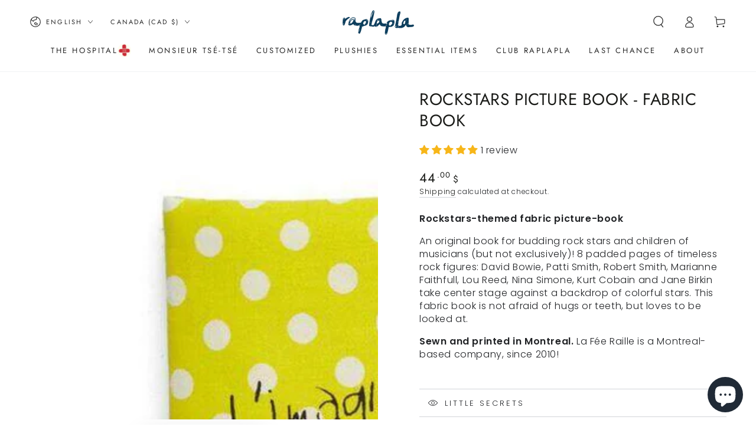

--- FILE ---
content_type: text/html; charset=utf-8
request_url: https://raplapla.com/en/collections/objets-choisis/products/imagier-des-rockstars
body_size: 66542
content:
<!doctype html>
<html
  class="no-js"
  lang="en">
  <head>
    <!-- Google tag (gtag.js) -->
<script async src="https://www.googletagmanager.com/gtag/js?id=AW-1038769555"></script>
<script>
  window.dataLayer = window.dataLayer || [];
  function gtag(){dataLayer.push(arguments);}
  gtag('js', new Date());

  gtag('config', 'AW-1038769555');
</script>
    
    <meta charset="utf-8">
    <meta http-equiv="X-UA-Compatible" content="IE=edge">
    <meta name="viewport" content="width=device-width,initial-scale=1">
    <meta name="theme-color" content="">
    <link rel="canonical" href="https://raplapla.com/en/products/imagier-des-rockstars">
    <link rel="preconnect" href="https://cdn.shopify.com" crossorigin>

    
<link rel="icon" type="image/png" href="//raplapla.com/cdn/shop/files/raplapla_favicon_256x256_912a0d89-1221-4a6c-a5b4-3ef8b265e075.png?crop=center&height=32&v=1749506548&width=32"><link rel="preconnect" href="https://fonts.shopifycdn.com" crossorigin><title>
      Rockstars picture book - Fabric book - La fée raille
 &ndash; raplapla</title><meta name="description" content="Fabric picture book about rock stars. Musical and pop culture learning for toddlers. Beautiful, colorful illustrations. Gift for babies and baby showers. Handmade.">

<meta property="og:site_name" content="raplapla">
<meta property="og:url" content="https://raplapla.com/en/products/imagier-des-rockstars">
<meta property="og:title" content="Rockstars picture book - Fabric book - La fée raille">
<meta property="og:type" content="product">
<meta property="og:description" content="Fabric picture book about rock stars. Musical and pop culture learning for toddlers. Beautiful, colorful illustrations. Gift for babies and baby showers. Handmade."><meta property="og:image" content="http://raplapla.com/cdn/shop/products/rockstar.jpg?v=1745005355">
  <meta property="og:image:secure_url" content="https://raplapla.com/cdn/shop/products/rockstar.jpg?v=1745005355">
  <meta property="og:image:width" content="768">
  <meta property="og:image:height" content="768"><meta property="og:price:amount" content="44.00">
  <meta property="og:price:currency" content="CAD"><meta name="twitter:card" content="summary_large_image">
<meta name="twitter:title" content="Rockstars picture book - Fabric book - La fée raille">
<meta name="twitter:description" content="Fabric picture book about rock stars. Musical and pop culture learning for toddlers. Beautiful, colorful illustrations. Gift for babies and baby showers. Handmade.">


    <!-- CODE to restrict revendeur-40-2025 collection -->

    

    
    
      
    
      
    
      
    
      
    

    
      
    
      
      

    
    <script src="//raplapla.com/cdn/shop/t/28/assets/vendor-v4.js" defer="defer"></script>
    <script src="//raplapla.com/cdn/shop/t/28/assets/global.js?v=68586174396408868811744655251" defer="defer"></script>
    <script src="https://ajax.googleapis.com/ajax/libs/jquery/3.5.1/jquery.min.js"></script>

    <script>window.performance && window.performance.mark && window.performance.mark('shopify.content_for_header.start');</script><meta name="google-site-verification" content="oHzEVdNwvQJdPLtbuctaEa-9wEwajuj9-urW6DJ837I">
<meta id="shopify-digital-wallet" name="shopify-digital-wallet" content="/26861043746/digital_wallets/dialog">
<meta name="shopify-checkout-api-token" content="ab6606966c75f98e4ffb213f4fe5a97a">
<meta id="in-context-paypal-metadata" data-shop-id="26861043746" data-venmo-supported="false" data-environment="production" data-locale="en_US" data-paypal-v4="true" data-currency="CAD">
<link rel="alternate" hreflang="x-default" href="https://raplapla.com/products/imagier-des-rockstars">
<link rel="alternate" hreflang="fr" href="https://raplapla.com/products/imagier-des-rockstars">
<link rel="alternate" hreflang="en" href="https://raplapla.com/en/products/imagier-des-rockstars">
<link rel="alternate" type="application/json+oembed" href="https://raplapla.com/en/products/imagier-des-rockstars.oembed">
<script async="async" src="/checkouts/internal/preloads.js?locale=en-CA"></script>
<link rel="preconnect" href="https://shop.app" crossorigin="anonymous">
<script async="async" src="https://shop.app/checkouts/internal/preloads.js?locale=en-CA&shop_id=26861043746" crossorigin="anonymous"></script>
<script id="apple-pay-shop-capabilities" type="application/json">{"shopId":26861043746,"countryCode":"CA","currencyCode":"CAD","merchantCapabilities":["supports3DS"],"merchantId":"gid:\/\/shopify\/Shop\/26861043746","merchantName":"raplapla","requiredBillingContactFields":["postalAddress","email","phone"],"requiredShippingContactFields":["postalAddress","email","phone"],"shippingType":"shipping","supportedNetworks":["visa","masterCard","discover","interac"],"total":{"type":"pending","label":"raplapla","amount":"1.00"},"shopifyPaymentsEnabled":true,"supportsSubscriptions":true}</script>
<script id="shopify-features" type="application/json">{"accessToken":"ab6606966c75f98e4ffb213f4fe5a97a","betas":["rich-media-storefront-analytics"],"domain":"raplapla.com","predictiveSearch":true,"shopId":26861043746,"locale":"en"}</script>
<script>var Shopify = Shopify || {};
Shopify.shop = "raplaplamtl.myshopify.com";
Shopify.locale = "en";
Shopify.currency = {"active":"CAD","rate":"1.0"};
Shopify.country = "CA";
Shopify.theme = {"name":"Latest Theme [Type Form]  ","id":133944541354,"schema_name":"Be Yours","schema_version":"6.6.0","theme_store_id":1399,"role":"main"};
Shopify.theme.handle = "null";
Shopify.theme.style = {"id":null,"handle":null};
Shopify.cdnHost = "raplapla.com/cdn";
Shopify.routes = Shopify.routes || {};
Shopify.routes.root = "/en/";</script>
<script type="module">!function(o){(o.Shopify=o.Shopify||{}).modules=!0}(window);</script>
<script>!function(o){function n(){var o=[];function n(){o.push(Array.prototype.slice.apply(arguments))}return n.q=o,n}var t=o.Shopify=o.Shopify||{};t.loadFeatures=n(),t.autoloadFeatures=n()}(window);</script>
<script>
  window.ShopifyPay = window.ShopifyPay || {};
  window.ShopifyPay.apiHost = "shop.app\/pay";
  window.ShopifyPay.redirectState = null;
</script>
<script id="shop-js-analytics" type="application/json">{"pageType":"product"}</script>
<script defer="defer" async type="module" src="//raplapla.com/cdn/shopifycloud/shop-js/modules/v2/client.init-shop-cart-sync_BdyHc3Nr.en.esm.js"></script>
<script defer="defer" async type="module" src="//raplapla.com/cdn/shopifycloud/shop-js/modules/v2/chunk.common_Daul8nwZ.esm.js"></script>
<script type="module">
  await import("//raplapla.com/cdn/shopifycloud/shop-js/modules/v2/client.init-shop-cart-sync_BdyHc3Nr.en.esm.js");
await import("//raplapla.com/cdn/shopifycloud/shop-js/modules/v2/chunk.common_Daul8nwZ.esm.js");

  window.Shopify.SignInWithShop?.initShopCartSync?.({"fedCMEnabled":true,"windoidEnabled":true});

</script>
<script>
  window.Shopify = window.Shopify || {};
  if (!window.Shopify.featureAssets) window.Shopify.featureAssets = {};
  window.Shopify.featureAssets['shop-js'] = {"shop-cart-sync":["modules/v2/client.shop-cart-sync_QYOiDySF.en.esm.js","modules/v2/chunk.common_Daul8nwZ.esm.js"],"init-fed-cm":["modules/v2/client.init-fed-cm_DchLp9rc.en.esm.js","modules/v2/chunk.common_Daul8nwZ.esm.js"],"shop-button":["modules/v2/client.shop-button_OV7bAJc5.en.esm.js","modules/v2/chunk.common_Daul8nwZ.esm.js"],"init-windoid":["modules/v2/client.init-windoid_DwxFKQ8e.en.esm.js","modules/v2/chunk.common_Daul8nwZ.esm.js"],"shop-cash-offers":["modules/v2/client.shop-cash-offers_DWtL6Bq3.en.esm.js","modules/v2/chunk.common_Daul8nwZ.esm.js","modules/v2/chunk.modal_CQq8HTM6.esm.js"],"shop-toast-manager":["modules/v2/client.shop-toast-manager_CX9r1SjA.en.esm.js","modules/v2/chunk.common_Daul8nwZ.esm.js"],"init-shop-email-lookup-coordinator":["modules/v2/client.init-shop-email-lookup-coordinator_UhKnw74l.en.esm.js","modules/v2/chunk.common_Daul8nwZ.esm.js"],"pay-button":["modules/v2/client.pay-button_DzxNnLDY.en.esm.js","modules/v2/chunk.common_Daul8nwZ.esm.js"],"avatar":["modules/v2/client.avatar_BTnouDA3.en.esm.js"],"init-shop-cart-sync":["modules/v2/client.init-shop-cart-sync_BdyHc3Nr.en.esm.js","modules/v2/chunk.common_Daul8nwZ.esm.js"],"shop-login-button":["modules/v2/client.shop-login-button_D8B466_1.en.esm.js","modules/v2/chunk.common_Daul8nwZ.esm.js","modules/v2/chunk.modal_CQq8HTM6.esm.js"],"init-customer-accounts-sign-up":["modules/v2/client.init-customer-accounts-sign-up_C8fpPm4i.en.esm.js","modules/v2/client.shop-login-button_D8B466_1.en.esm.js","modules/v2/chunk.common_Daul8nwZ.esm.js","modules/v2/chunk.modal_CQq8HTM6.esm.js"],"init-shop-for-new-customer-accounts":["modules/v2/client.init-shop-for-new-customer-accounts_CVTO0Ztu.en.esm.js","modules/v2/client.shop-login-button_D8B466_1.en.esm.js","modules/v2/chunk.common_Daul8nwZ.esm.js","modules/v2/chunk.modal_CQq8HTM6.esm.js"],"init-customer-accounts":["modules/v2/client.init-customer-accounts_dRgKMfrE.en.esm.js","modules/v2/client.shop-login-button_D8B466_1.en.esm.js","modules/v2/chunk.common_Daul8nwZ.esm.js","modules/v2/chunk.modal_CQq8HTM6.esm.js"],"shop-follow-button":["modules/v2/client.shop-follow-button_CkZpjEct.en.esm.js","modules/v2/chunk.common_Daul8nwZ.esm.js","modules/v2/chunk.modal_CQq8HTM6.esm.js"],"lead-capture":["modules/v2/client.lead-capture_BntHBhfp.en.esm.js","modules/v2/chunk.common_Daul8nwZ.esm.js","modules/v2/chunk.modal_CQq8HTM6.esm.js"],"checkout-modal":["modules/v2/client.checkout-modal_CfxcYbTm.en.esm.js","modules/v2/chunk.common_Daul8nwZ.esm.js","modules/v2/chunk.modal_CQq8HTM6.esm.js"],"shop-login":["modules/v2/client.shop-login_Da4GZ2H6.en.esm.js","modules/v2/chunk.common_Daul8nwZ.esm.js","modules/v2/chunk.modal_CQq8HTM6.esm.js"],"payment-terms":["modules/v2/client.payment-terms_MV4M3zvL.en.esm.js","modules/v2/chunk.common_Daul8nwZ.esm.js","modules/v2/chunk.modal_CQq8HTM6.esm.js"]};
</script>
<script>(function() {
  var isLoaded = false;
  function asyncLoad() {
    if (isLoaded) return;
    isLoaded = true;
    var urls = ["https:\/\/instafeed.nfcube.com\/cdn\/e7607029e38ca4c4e654a828eadadc99.js?shop=raplaplamtl.myshopify.com","https:\/\/productoptions.w3apps.co\/js\/options.js?shop=raplaplamtl.myshopify.com","https:\/\/cdn.one.store\/javascript\/dist\/1.0\/jcr-widget.js?account_id=shopify:raplaplamtl.myshopify.com\u0026shop=raplaplamtl.myshopify.com","https:\/\/tools.luckyorange.com\/core\/lo.js?site-id=26817adc\u0026shop=raplaplamtl.myshopify.com","https:\/\/cdnv2.mycustomizer.com\/s-scripts\/front.js.gz?shop=raplaplamtl.myshopify.com"];
    for (var i = 0; i < urls.length; i++) {
      var s = document.createElement('script');
      s.type = 'text/javascript';
      s.async = true;
      s.src = urls[i];
      var x = document.getElementsByTagName('script')[0];
      x.parentNode.insertBefore(s, x);
    }
  };
  if(window.attachEvent) {
    window.attachEvent('onload', asyncLoad);
  } else {
    window.addEventListener('load', asyncLoad, false);
  }
})();</script>
<script id="__st">var __st={"a":26861043746,"offset":-18000,"reqid":"f9d92f45-a403-4ff0-b174-8a56e9d08ede-1769015459","pageurl":"raplapla.com\/en\/collections\/objets-choisis\/products\/imagier-des-rockstars","u":"a4ee652e6a90","p":"product","rtyp":"product","rid":4410331627554};</script>
<script>window.ShopifyPaypalV4VisibilityTracking = true;</script>
<script id="captcha-bootstrap">!function(){'use strict';const t='contact',e='account',n='new_comment',o=[[t,t],['blogs',n],['comments',n],[t,'customer']],c=[[e,'customer_login'],[e,'guest_login'],[e,'recover_customer_password'],[e,'create_customer']],r=t=>t.map((([t,e])=>`form[action*='/${t}']:not([data-nocaptcha='true']) input[name='form_type'][value='${e}']`)).join(','),a=t=>()=>t?[...document.querySelectorAll(t)].map((t=>t.form)):[];function s(){const t=[...o],e=r(t);return a(e)}const i='password',u='form_key',d=['recaptcha-v3-token','g-recaptcha-response','h-captcha-response',i],f=()=>{try{return window.sessionStorage}catch{return}},m='__shopify_v',_=t=>t.elements[u];function p(t,e,n=!1){try{const o=window.sessionStorage,c=JSON.parse(o.getItem(e)),{data:r}=function(t){const{data:e,action:n}=t;return t[m]||n?{data:e,action:n}:{data:t,action:n}}(c);for(const[e,n]of Object.entries(r))t.elements[e]&&(t.elements[e].value=n);n&&o.removeItem(e)}catch(o){console.error('form repopulation failed',{error:o})}}const l='form_type',E='cptcha';function T(t){t.dataset[E]=!0}const w=window,h=w.document,L='Shopify',v='ce_forms',y='captcha';let A=!1;((t,e)=>{const n=(g='f06e6c50-85a8-45c8-87d0-21a2b65856fe',I='https://cdn.shopify.com/shopifycloud/storefront-forms-hcaptcha/ce_storefront_forms_captcha_hcaptcha.v1.5.2.iife.js',D={infoText:'Protected by hCaptcha',privacyText:'Privacy',termsText:'Terms'},(t,e,n)=>{const o=w[L][v],c=o.bindForm;if(c)return c(t,g,e,D).then(n);var r;o.q.push([[t,g,e,D],n]),r=I,A||(h.body.append(Object.assign(h.createElement('script'),{id:'captcha-provider',async:!0,src:r})),A=!0)});var g,I,D;w[L]=w[L]||{},w[L][v]=w[L][v]||{},w[L][v].q=[],w[L][y]=w[L][y]||{},w[L][y].protect=function(t,e){n(t,void 0,e),T(t)},Object.freeze(w[L][y]),function(t,e,n,w,h,L){const[v,y,A,g]=function(t,e,n){const i=e?o:[],u=t?c:[],d=[...i,...u],f=r(d),m=r(i),_=r(d.filter((([t,e])=>n.includes(e))));return[a(f),a(m),a(_),s()]}(w,h,L),I=t=>{const e=t.target;return e instanceof HTMLFormElement?e:e&&e.form},D=t=>v().includes(t);t.addEventListener('submit',(t=>{const e=I(t);if(!e)return;const n=D(e)&&!e.dataset.hcaptchaBound&&!e.dataset.recaptchaBound,o=_(e),c=g().includes(e)&&(!o||!o.value);(n||c)&&t.preventDefault(),c&&!n&&(function(t){try{if(!f())return;!function(t){const e=f();if(!e)return;const n=_(t);if(!n)return;const o=n.value;o&&e.removeItem(o)}(t);const e=Array.from(Array(32),(()=>Math.random().toString(36)[2])).join('');!function(t,e){_(t)||t.append(Object.assign(document.createElement('input'),{type:'hidden',name:u})),t.elements[u].value=e}(t,e),function(t,e){const n=f();if(!n)return;const o=[...t.querySelectorAll(`input[type='${i}']`)].map((({name:t})=>t)),c=[...d,...o],r={};for(const[a,s]of new FormData(t).entries())c.includes(a)||(r[a]=s);n.setItem(e,JSON.stringify({[m]:1,action:t.action,data:r}))}(t,e)}catch(e){console.error('failed to persist form',e)}}(e),e.submit())}));const S=(t,e)=>{t&&!t.dataset[E]&&(n(t,e.some((e=>e===t))),T(t))};for(const o of['focusin','change'])t.addEventListener(o,(t=>{const e=I(t);D(e)&&S(e,y())}));const B=e.get('form_key'),M=e.get(l),P=B&&M;t.addEventListener('DOMContentLoaded',(()=>{const t=y();if(P)for(const e of t)e.elements[l].value===M&&p(e,B);[...new Set([...A(),...v().filter((t=>'true'===t.dataset.shopifyCaptcha))])].forEach((e=>S(e,t)))}))}(h,new URLSearchParams(w.location.search),n,t,e,['guest_login'])})(!0,!0)}();</script>
<script integrity="sha256-4kQ18oKyAcykRKYeNunJcIwy7WH5gtpwJnB7kiuLZ1E=" data-source-attribution="shopify.loadfeatures" defer="defer" src="//raplapla.com/cdn/shopifycloud/storefront/assets/storefront/load_feature-a0a9edcb.js" crossorigin="anonymous"></script>
<script crossorigin="anonymous" defer="defer" src="//raplapla.com/cdn/shopifycloud/storefront/assets/shopify_pay/storefront-65b4c6d7.js?v=20250812"></script>
<script data-source-attribution="shopify.dynamic_checkout.dynamic.init">var Shopify=Shopify||{};Shopify.PaymentButton=Shopify.PaymentButton||{isStorefrontPortableWallets:!0,init:function(){window.Shopify.PaymentButton.init=function(){};var t=document.createElement("script");t.src="https://raplapla.com/cdn/shopifycloud/portable-wallets/latest/portable-wallets.en.js",t.type="module",document.head.appendChild(t)}};
</script>
<script data-source-attribution="shopify.dynamic_checkout.buyer_consent">
  function portableWalletsHideBuyerConsent(e){var t=document.getElementById("shopify-buyer-consent"),n=document.getElementById("shopify-subscription-policy-button");t&&n&&(t.classList.add("hidden"),t.setAttribute("aria-hidden","true"),n.removeEventListener("click",e))}function portableWalletsShowBuyerConsent(e){var t=document.getElementById("shopify-buyer-consent"),n=document.getElementById("shopify-subscription-policy-button");t&&n&&(t.classList.remove("hidden"),t.removeAttribute("aria-hidden"),n.addEventListener("click",e))}window.Shopify?.PaymentButton&&(window.Shopify.PaymentButton.hideBuyerConsent=portableWalletsHideBuyerConsent,window.Shopify.PaymentButton.showBuyerConsent=portableWalletsShowBuyerConsent);
</script>
<script>
  function portableWalletsCleanup(e){e&&e.src&&console.error("Failed to load portable wallets script "+e.src);var t=document.querySelectorAll("shopify-accelerated-checkout .shopify-payment-button__skeleton, shopify-accelerated-checkout-cart .wallet-cart-button__skeleton"),e=document.getElementById("shopify-buyer-consent");for(let e=0;e<t.length;e++)t[e].remove();e&&e.remove()}function portableWalletsNotLoadedAsModule(e){e instanceof ErrorEvent&&"string"==typeof e.message&&e.message.includes("import.meta")&&"string"==typeof e.filename&&e.filename.includes("portable-wallets")&&(window.removeEventListener("error",portableWalletsNotLoadedAsModule),window.Shopify.PaymentButton.failedToLoad=e,"loading"===document.readyState?document.addEventListener("DOMContentLoaded",window.Shopify.PaymentButton.init):window.Shopify.PaymentButton.init())}window.addEventListener("error",portableWalletsNotLoadedAsModule);
</script>

<script type="module" src="https://raplapla.com/cdn/shopifycloud/portable-wallets/latest/portable-wallets.en.js" onError="portableWalletsCleanup(this)" crossorigin="anonymous"></script>
<script nomodule>
  document.addEventListener("DOMContentLoaded", portableWalletsCleanup);
</script>

<script id='scb4127' type='text/javascript' async='' src='https://raplapla.com/cdn/shopifycloud/privacy-banner/storefront-banner.js'></script><link id="shopify-accelerated-checkout-styles" rel="stylesheet" media="screen" href="https://raplapla.com/cdn/shopifycloud/portable-wallets/latest/accelerated-checkout-backwards-compat.css" crossorigin="anonymous">
<style id="shopify-accelerated-checkout-cart">
        #shopify-buyer-consent {
  margin-top: 1em;
  display: inline-block;
  width: 100%;
}

#shopify-buyer-consent.hidden {
  display: none;
}

#shopify-subscription-policy-button {
  background: none;
  border: none;
  padding: 0;
  text-decoration: underline;
  font-size: inherit;
  cursor: pointer;
}

#shopify-subscription-policy-button::before {
  box-shadow: none;
}

      </style>
<script id="sections-script" data-sections="header,footer" defer="defer" src="//raplapla.com/cdn/shop/t/28/compiled_assets/scripts.js?v=11007"></script>
<script>window.performance && window.performance.mark && window.performance.mark('shopify.content_for_header.end');</script>

<style data-shopify>@font-face {
  font-family: Poppins;
  font-weight: 300;
  font-style: normal;
  font-display: swap;
  src: url("//raplapla.com/cdn/fonts/poppins/poppins_n3.05f58335c3209cce17da4f1f1ab324ebe2982441.woff2") format("woff2"),
       url("//raplapla.com/cdn/fonts/poppins/poppins_n3.6971368e1f131d2c8ff8e3a44a36b577fdda3ff5.woff") format("woff");
}

  @font-face {
  font-family: Poppins;
  font-weight: 600;
  font-style: normal;
  font-display: swap;
  src: url("//raplapla.com/cdn/fonts/poppins/poppins_n6.aa29d4918bc243723d56b59572e18228ed0786f6.woff2") format("woff2"),
       url("//raplapla.com/cdn/fonts/poppins/poppins_n6.5f815d845fe073750885d5b7e619ee00e8111208.woff") format("woff");
}

  @font-face {
  font-family: Poppins;
  font-weight: 300;
  font-style: italic;
  font-display: swap;
  src: url("//raplapla.com/cdn/fonts/poppins/poppins_i3.8536b4423050219f608e17f134fe9ea3b01ed890.woff2") format("woff2"),
       url("//raplapla.com/cdn/fonts/poppins/poppins_i3.0f4433ada196bcabf726ed78f8e37e0995762f7f.woff") format("woff");
}

  @font-face {
  font-family: Poppins;
  font-weight: 600;
  font-style: italic;
  font-display: swap;
  src: url("//raplapla.com/cdn/fonts/poppins/poppins_i6.bb8044d6203f492888d626dafda3c2999253e8e9.woff2") format("woff2"),
       url("//raplapla.com/cdn/fonts/poppins/poppins_i6.e233dec1a61b1e7dead9f920159eda42280a02c3.woff") format("woff");
}

  @font-face {
  font-family: Jost;
  font-weight: 400;
  font-style: normal;
  font-display: swap;
  src: url("//raplapla.com/cdn/fonts/jost/jost_n4.d47a1b6347ce4a4c9f437608011273009d91f2b7.woff2") format("woff2"),
       url("//raplapla.com/cdn/fonts/jost/jost_n4.791c46290e672b3f85c3d1c651ef2efa3819eadd.woff") format("woff");
}

  @font-face {
  font-family: Jost;
  font-weight: 600;
  font-style: normal;
  font-display: swap;
  src: url("//raplapla.com/cdn/fonts/jost/jost_n6.ec1178db7a7515114a2d84e3dd680832b7af8b99.woff2") format("woff2"),
       url("//raplapla.com/cdn/fonts/jost/jost_n6.b1178bb6bdd3979fef38e103a3816f6980aeaff9.woff") format("woff");
}


  :root {
    --be-yours-version: "6.6.0";
    --font-body-family: Poppins, sans-serif;
    --font-body-style: normal;
    --font-body-weight: 300;

    --font-heading-family: Jost, sans-serif;
    --font-heading-style: normal;
    --font-heading-weight: 400;

    --font-body-scale: 1.0;
    --font-heading-scale: 1.0;

    --font-navigation-family: var(--font-heading-family);
    --font-navigation-size: 13px;
    --font-navigation-weight: var(--font-heading-weight);
    --font-button-family: var(--font-heading-family);
    --font-button-size: 13px;
    --font-button-baseline: 0.2rem;
    --font-price-family: var(--font-heading-family);
    --font-price-scale: var(--font-heading-scale);

    --color-base-text: 33, 35, 38;
    --color-base-background: 255, 255, 255;
    --color-base-solid-button-labels: 255, 255, 255;
    --color-base-outline-button-labels: 26, 27, 24;
    --color-base-accent: 26, 27, 24;
    --color-base-heading: 26, 27, 24;
    --color-base-border: 210, 213, 217;
    --color-placeholder: 243, 243, 243;
    --color-overlay: 33, 35, 38;
    --color-keyboard-focus: 135, 173, 245;
    --color-shadow: 168, 232, 226;
    --shadow-opacity: 1;

    --color-background-dark: 235, 235, 235;
    --color-price: #1a1b18;
    --color-sale-price: #d72c0d;
    --color-reviews: #ffb503;
    --color-critical: #d72c0d;
    --color-success: #008060;

    --payment-terms-background-color: #ffffff;
    --page-width: 160rem;
    --page-width-margin: 0rem;

    --card-color-scheme: var(--color-placeholder);
    --card-text-alignment: left;
    --card-flex-alignment: flex-left;
    --card-image-padding: 0px;
    --card-border-width: 0px;
    --card-radius: 16px;
    --card-shadow-horizontal-offset: 0px;
    --card-shadow-vertical-offset: 0px;
    
    --button-radius: 40px;
    --button-border-width: 2px;
    --button-shadow-horizontal-offset: 0px;
    --button-shadow-vertical-offset: 0px;

    --spacing-sections-desktop: 0px;
    --spacing-sections-mobile: 0px;
  }

  *,
  *::before,
  *::after {
    box-sizing: inherit;
  }

  html {
    box-sizing: border-box;
    font-size: calc(var(--font-body-scale) * 62.5%);
    height: 100%;
  }

  body {
    min-height: 100%;
    margin: 0;
    font-size: 1.5rem;
    letter-spacing: 0.06rem;
    line-height: calc(1 + 0.8 / var(--font-body-scale));
    font-family: var(--font-body-family);
    font-style: var(--font-body-style);
    font-weight: var(--font-body-weight);
  }

  @media screen and (min-width: 750px) {
    body {
      font-size: 1.6rem;
    }
  }</style><link href="//raplapla.com/cdn/shop/t/28/assets/base.css?v=145501254577061016571765647649" rel="stylesheet" type="text/css" media="all" /><link rel="preload" as="font" href="//raplapla.com/cdn/fonts/poppins/poppins_n3.05f58335c3209cce17da4f1f1ab324ebe2982441.woff2" type="font/woff2" crossorigin><link rel="preload" as="font" href="//raplapla.com/cdn/fonts/jost/jost_n4.d47a1b6347ce4a4c9f437608011273009d91f2b7.woff2" type="font/woff2" crossorigin><link
        rel="stylesheet"
        href="//raplapla.com/cdn/shop/t/28/assets/component-predictive-search.css?v=73479250837094754801720683084"
        media="print"
        onload="this.media='all'"
      ><link
        rel="stylesheet"
        href="//raplapla.com/cdn/shop/t/28/assets/component-quick-view.css?v=141850924195756739351720683084"
        media="print"
        onload="this.media='all'"
      ><link
        rel="stylesheet"
        href="//raplapla.com/cdn/shop/t/28/assets/component-color-swatches.css?v=128638073195889574301720683084"
        media="print"
        onload="this.media='all'"
      >
      <script src="//raplapla.com/cdn/shopifycloud/storefront/assets/themes_support/api.jquery-7ab1a3a4.js" type="text/javascript"></script>
    
    <style>
      .options-hidden{display:none !important;}
    </style>
    <script>
      document.documentElement.className = document.documentElement.className.replace('no-js', 'js');
    </script>
    <link href="//raplapla.com/cdn/shop/t/28/assets/tepo-product-options.css?v=118199583521625760161725045276" rel="stylesheet" type="text/css" media="all" />
  <!-- BEGIN app block: shopify://apps/judge-me-reviews/blocks/judgeme_core/61ccd3b1-a9f2-4160-9fe9-4fec8413e5d8 --><!-- Start of Judge.me Core -->






<link rel="dns-prefetch" href="https://cdnwidget.judge.me">
<link rel="dns-prefetch" href="https://cdn.judge.me">
<link rel="dns-prefetch" href="https://cdn1.judge.me">
<link rel="dns-prefetch" href="https://api.judge.me">

<script data-cfasync='false' class='jdgm-settings-script'>window.jdgmSettings={"pagination":5,"disable_web_reviews":false,"badge_no_review_text":"No reviews","badge_n_reviews_text":"{{ n }} review/reviews","badge_star_color":"#f7b619","hide_badge_preview_if_no_reviews":true,"badge_hide_text":false,"enforce_center_preview_badge":false,"widget_title":"Customer Reviews","widget_open_form_text":"Write a review","widget_close_form_text":"Cancel review","widget_refresh_page_text":"Refresh page","widget_summary_text":"Based on {{ number_of_reviews }} review/reviews","widget_no_review_text":"Be the first to write a review","widget_name_field_text":"Display name","widget_verified_name_field_text":"Verified Name (public)","widget_name_placeholder_text":"Display name","widget_required_field_error_text":"This field is required.","widget_email_field_text":"Email address","widget_verified_email_field_text":"Verified Email (private, can not be edited)","widget_email_placeholder_text":"Your email address","widget_email_field_error_text":"Please enter a valid email address.","widget_rating_field_text":"Rating","widget_review_title_field_text":"Review Title","widget_review_title_placeholder_text":"Give your review a title","widget_review_body_field_text":"Review content","widget_review_body_placeholder_text":"Start writing here...","widget_pictures_field_text":"Picture/Video (optional)","widget_submit_review_text":"Submit Review","widget_submit_verified_review_text":"Submit Verified Review","widget_submit_success_msg_with_auto_publish":"Thank you! Please refresh the page in a few moments to see your review. You can remove or edit your review by logging into \u003ca href='https://judge.me/login' target='_blank' rel='nofollow noopener'\u003eJudge.me\u003c/a\u003e","widget_submit_success_msg_no_auto_publish":"Thank you! Your review will be published as soon as it is approved by the shop admin. You can remove or edit your review by logging into \u003ca href='https://judge.me/login' target='_blank' rel='nofollow noopener'\u003eJudge.me\u003c/a\u003e","widget_show_default_reviews_out_of_total_text":"Showing {{ n_reviews_shown }} out of {{ n_reviews }} reviews.","widget_show_all_link_text":"Show all","widget_show_less_link_text":"Show less","widget_author_said_text":"{{ reviewer_name }} said:","widget_days_text":"{{ n }} days ago","widget_weeks_text":"{{ n }} week/weeks ago","widget_months_text":"{{ n }} month/months ago","widget_years_text":"{{ n }} year/years ago","widget_yesterday_text":"Yesterday","widget_today_text":"Today","widget_replied_text":"\u003e\u003e {{ shop_name }} replied:","widget_read_more_text":"Read more","widget_reviewer_name_as_initial":"last_initial","widget_rating_filter_color":"#fbcd0a","widget_rating_filter_see_all_text":"See all reviews","widget_sorting_most_recent_text":"Most Recent","widget_sorting_highest_rating_text":"Highest Rating","widget_sorting_lowest_rating_text":"Lowest Rating","widget_sorting_with_pictures_text":"Only Pictures","widget_sorting_most_helpful_text":"Most Helpful","widget_open_question_form_text":"Ask a question","widget_reviews_subtab_text":"Reviews","widget_questions_subtab_text":"Questions","widget_question_label_text":"Question","widget_answer_label_text":"Answer","widget_question_placeholder_text":"Write your question here","widget_submit_question_text":"Submit Question","widget_question_submit_success_text":"Thank you for your question! We will notify you once it gets answered.","widget_star_color":"#f7b619","verified_badge_text":"Verified","verified_badge_bg_color":"","verified_badge_text_color":"","verified_badge_placement":"left-of-reviewer-name","widget_review_max_height":"","widget_hide_border":false,"widget_social_share":false,"widget_thumb":false,"widget_review_location_show":false,"widget_location_format":"","all_reviews_include_out_of_store_products":true,"all_reviews_out_of_store_text":"(out of store)","all_reviews_pagination":100,"all_reviews_product_name_prefix_text":"about","enable_review_pictures":true,"enable_question_anwser":false,"widget_theme":"default","review_date_format":"mm/dd/yyyy","default_sort_method":"most-recent","widget_product_reviews_subtab_text":"Product Reviews","widget_shop_reviews_subtab_text":"Shop Reviews","widget_other_products_reviews_text":"Reviews for other products","widget_store_reviews_subtab_text":"Store reviews","widget_no_store_reviews_text":"This store hasn't received any reviews yet","widget_web_restriction_product_reviews_text":"This product hasn't received any reviews yet","widget_no_items_text":"No items found","widget_show_more_text":"Show more","widget_write_a_store_review_text":"Write a Store Review","widget_other_languages_heading":"Reviews in Other Languages","widget_translate_review_text":"Translate review to {{ language }}","widget_translating_review_text":"Translating...","widget_show_original_translation_text":"Show original ({{ language }})","widget_translate_review_failed_text":"Review couldn't be translated.","widget_translate_review_retry_text":"Retry","widget_translate_review_try_again_later_text":"Try again later","show_product_url_for_grouped_product":false,"widget_sorting_pictures_first_text":"Pictures First","show_pictures_on_all_rev_page_mobile":false,"show_pictures_on_all_rev_page_desktop":false,"floating_tab_hide_mobile_install_preference":false,"floating_tab_button_name":"★ Reviews","floating_tab_title":"Let customers speak for us","floating_tab_button_color":"","floating_tab_button_background_color":"","floating_tab_url":"","floating_tab_url_enabled":false,"floating_tab_tab_style":"text","all_reviews_text_badge_text":"Customers rate us {{ shop.metafields.judgeme.all_reviews_rating | round: 1 }}/5 based on {{ shop.metafields.judgeme.all_reviews_count }} reviews.","all_reviews_text_badge_text_branded_style":"{{ shop.metafields.judgeme.all_reviews_rating | round: 1 }} out of 5 stars based on {{ shop.metafields.judgeme.all_reviews_count }} reviews","is_all_reviews_text_badge_a_link":false,"show_stars_for_all_reviews_text_badge":false,"all_reviews_text_badge_url":"","all_reviews_text_style":"text","all_reviews_text_color_style":"judgeme_brand_color","all_reviews_text_color":"#108474","all_reviews_text_show_jm_brand":true,"featured_carousel_show_header":true,"featured_carousel_title":"Let customers speak for us","testimonials_carousel_title":"Customers are saying","videos_carousel_title":"Real customer stories","cards_carousel_title":"Customers are saying","featured_carousel_count_text":"from {{ n }} reviews","featured_carousel_add_link_to_all_reviews_page":false,"featured_carousel_url":"","featured_carousel_show_images":false,"featured_carousel_autoslide_interval":5,"featured_carousel_arrows_on_the_sides":true,"featured_carousel_height":300,"featured_carousel_width":100,"featured_carousel_image_size":0,"featured_carousel_image_height":250,"featured_carousel_arrow_color":"#eeeeee","verified_count_badge_style":"vintage","verified_count_badge_orientation":"horizontal","verified_count_badge_color_style":"judgeme_brand_color","verified_count_badge_color":"#108474","is_verified_count_badge_a_link":false,"verified_count_badge_url":"","verified_count_badge_show_jm_brand":true,"widget_rating_preset_default":5,"widget_first_sub_tab":"product-reviews","widget_show_histogram":true,"widget_histogram_use_custom_color":false,"widget_pagination_use_custom_color":false,"widget_star_use_custom_color":true,"widget_verified_badge_use_custom_color":false,"widget_write_review_use_custom_color":false,"picture_reminder_submit_button":"Upload Pictures","enable_review_videos":true,"mute_video_by_default":true,"widget_sorting_videos_first_text":"Videos First","widget_review_pending_text":"Pending","featured_carousel_items_for_large_screen":3,"social_share_options_order":"Facebook,Twitter","remove_microdata_snippet":true,"disable_json_ld":false,"enable_json_ld_products":false,"preview_badge_show_question_text":false,"preview_badge_no_question_text":"No questions","preview_badge_n_question_text":"{{ number_of_questions }} question/questions","qa_badge_show_icon":false,"qa_badge_position":"same-row","remove_judgeme_branding":false,"widget_add_search_bar":false,"widget_search_bar_placeholder":"Search","widget_sorting_verified_only_text":"Verified only","featured_carousel_theme":"default","featured_carousel_show_rating":true,"featured_carousel_show_title":true,"featured_carousel_show_body":true,"featured_carousel_show_date":false,"featured_carousel_show_reviewer":true,"featured_carousel_show_product":false,"featured_carousel_header_background_color":"#108474","featured_carousel_header_text_color":"#ffffff","featured_carousel_name_product_separator":"reviewed","featured_carousel_full_star_background":"#108474","featured_carousel_empty_star_background":"#dadada","featured_carousel_vertical_theme_background":"#f9fafb","featured_carousel_verified_badge_enable":false,"featured_carousel_verified_badge_color":"#108474","featured_carousel_border_style":"round","featured_carousel_review_line_length_limit":3,"featured_carousel_more_reviews_button_text":"Read more reviews","featured_carousel_view_product_button_text":"View product","all_reviews_page_load_reviews_on":"scroll","all_reviews_page_load_more_text":"Load More Reviews","disable_fb_tab_reviews":false,"enable_ajax_cdn_cache":false,"widget_public_name_text":"displayed publicly like","default_reviewer_name":"John Smith","default_reviewer_name_has_non_latin":true,"widget_reviewer_anonymous":"Anonymous","medals_widget_title":"Judge.me Review Medals","medals_widget_background_color":"#f9fafb","medals_widget_position":"footer_all_pages","medals_widget_border_color":"#f9fafb","medals_widget_verified_text_position":"left","medals_widget_use_monochromatic_version":false,"medals_widget_elements_color":"#108474","show_reviewer_avatar":false,"widget_invalid_yt_video_url_error_text":"Not a YouTube video URL","widget_max_length_field_error_text":"Please enter no more than {0} characters.","widget_show_country_flag":false,"widget_show_collected_via_shop_app":true,"widget_verified_by_shop_badge_style":"light","widget_verified_by_shop_text":"Verified by Shop","widget_show_photo_gallery":true,"widget_load_with_code_splitting":true,"widget_ugc_install_preference":false,"widget_ugc_title":"Made by us, Shared by you","widget_ugc_subtitle":"Tag us to see your picture featured in our page","widget_ugc_arrows_color":"#ffffff","widget_ugc_primary_button_text":"Buy Now","widget_ugc_primary_button_background_color":"#108474","widget_ugc_primary_button_text_color":"#ffffff","widget_ugc_primary_button_border_width":"0","widget_ugc_primary_button_border_style":"none","widget_ugc_primary_button_border_color":"#108474","widget_ugc_primary_button_border_radius":"25","widget_ugc_secondary_button_text":"Load More","widget_ugc_secondary_button_background_color":"#ffffff","widget_ugc_secondary_button_text_color":"#108474","widget_ugc_secondary_button_border_width":"2","widget_ugc_secondary_button_border_style":"solid","widget_ugc_secondary_button_border_color":"#108474","widget_ugc_secondary_button_border_radius":"25","widget_ugc_reviews_button_text":"View Reviews","widget_ugc_reviews_button_background_color":"#ffffff","widget_ugc_reviews_button_text_color":"#108474","widget_ugc_reviews_button_border_width":"2","widget_ugc_reviews_button_border_style":"solid","widget_ugc_reviews_button_border_color":"#108474","widget_ugc_reviews_button_border_radius":"25","widget_ugc_reviews_button_link_to":"judgeme-reviews-page","widget_ugc_show_post_date":true,"widget_ugc_max_width":"800","widget_rating_metafield_value_type":true,"widget_primary_color":"#0b3c5c","widget_enable_secondary_color":false,"widget_secondary_color":"#edf5f5","widget_summary_average_rating_text":"{{ average_rating }} out of 5","widget_media_grid_title":"Customer photos \u0026 videos","widget_media_grid_see_more_text":"See more","widget_round_style":false,"widget_show_product_medals":false,"widget_verified_by_judgeme_text":"Verified by Judge.me","widget_show_store_medals":true,"widget_verified_by_judgeme_text_in_store_medals":"Verified by Judge.me","widget_media_field_exceed_quantity_message":"Sorry, we can only accept {{ max_media }} for one review.","widget_media_field_exceed_limit_message":"{{ file_name }} is too large, please select a {{ media_type }} less than {{ size_limit }}MB.","widget_review_submitted_text":"Review Submitted!","widget_question_submitted_text":"Question Submitted!","widget_close_form_text_question":"Cancel","widget_write_your_answer_here_text":"Write your answer here","widget_enabled_branded_link":true,"widget_show_collected_by_judgeme":false,"widget_reviewer_name_color":"","widget_write_review_text_color":"","widget_write_review_bg_color":"","widget_collected_by_judgeme_text":"collected by Judge.me","widget_pagination_type":"standard","widget_load_more_text":"Load More","widget_load_more_color":"#108474","widget_full_review_text":"Full Review","widget_read_more_reviews_text":"Read More Reviews","widget_read_questions_text":"Read Questions","widget_questions_and_answers_text":"Questions \u0026 Answers","widget_verified_by_text":"Verified by","widget_verified_text":"Verified","widget_number_of_reviews_text":"{{ number_of_reviews }} reviews","widget_back_button_text":"Back","widget_next_button_text":"Next","widget_custom_forms_filter_button":"Filters","custom_forms_style":"vertical","widget_show_review_information":false,"how_reviews_are_collected":"How reviews are collected?","widget_show_review_keywords":false,"widget_gdpr_statement":"How we use your data: We'll only contact you about the review you left, and only if necessary. By submitting your review, you agree to Judge.me's \u003ca href='https://judge.me/terms' target='_blank' rel='nofollow noopener'\u003eterms\u003c/a\u003e, \u003ca href='https://judge.me/privacy' target='_blank' rel='nofollow noopener'\u003eprivacy\u003c/a\u003e and \u003ca href='https://judge.me/content-policy' target='_blank' rel='nofollow noopener'\u003econtent\u003c/a\u003e policies.","widget_multilingual_sorting_enabled":false,"widget_translate_review_content_enabled":false,"widget_translate_review_content_method":"manual","popup_widget_review_selection":"automatically_with_pictures","popup_widget_round_border_style":true,"popup_widget_show_title":true,"popup_widget_show_body":true,"popup_widget_show_reviewer":false,"popup_widget_show_product":true,"popup_widget_show_pictures":true,"popup_widget_use_review_picture":true,"popup_widget_show_on_home_page":true,"popup_widget_show_on_product_page":true,"popup_widget_show_on_collection_page":true,"popup_widget_show_on_cart_page":true,"popup_widget_position":"bottom_left","popup_widget_first_review_delay":5,"popup_widget_duration":5,"popup_widget_interval":5,"popup_widget_review_count":5,"popup_widget_hide_on_mobile":true,"review_snippet_widget_round_border_style":true,"review_snippet_widget_card_color":"#FFFFFF","review_snippet_widget_slider_arrows_background_color":"#FFFFFF","review_snippet_widget_slider_arrows_color":"#000000","review_snippet_widget_star_color":"#108474","show_product_variant":false,"all_reviews_product_variant_label_text":"Variant: ","widget_show_verified_branding":false,"widget_ai_summary_title":"Customers say","widget_ai_summary_disclaimer":"AI-powered review summary based on recent customer reviews","widget_show_ai_summary":false,"widget_show_ai_summary_bg":false,"widget_show_review_title_input":true,"redirect_reviewers_invited_via_email":"review_widget","request_store_review_after_product_review":true,"request_review_other_products_in_order":true,"review_form_color_scheme":"default","review_form_corner_style":"square","review_form_star_color":{},"review_form_text_color":"#333333","review_form_background_color":"#ffffff","review_form_field_background_color":"#fafafa","review_form_button_color":{},"review_form_button_text_color":"#ffffff","review_form_modal_overlay_color":"#000000","review_content_screen_title_text":"How would you rate this product?","review_content_introduction_text":"We would love it if you would share a bit about your experience.","store_review_form_title_text":"How would you rate this store?","store_review_form_introduction_text":"We would love it if you would share a bit about your experience.","show_review_guidance_text":true,"one_star_review_guidance_text":"Poor","five_star_review_guidance_text":"Great","customer_information_screen_title_text":"About you","customer_information_introduction_text":"Please tell us more about you.","custom_questions_screen_title_text":"Your experience in more detail","custom_questions_introduction_text":"Here are a few questions to help us understand more about your experience.","review_submitted_screen_title_text":"Thanks for your review!","review_submitted_screen_thank_you_text":"We are processing it and it will appear on the store soon.","review_submitted_screen_email_verification_text":"Please confirm your email by clicking the link we just sent you. This helps us keep reviews authentic.","review_submitted_request_store_review_text":"Would you like to share your experience of shopping with us?","review_submitted_review_other_products_text":"Would you like to review these products?","store_review_screen_title_text":"Would you like to share your experience of shopping with us?","store_review_introduction_text":"We value your feedback and use it to improve. Please share any thoughts or suggestions you have.","reviewer_media_screen_title_picture_text":"Share a picture","reviewer_media_introduction_picture_text":"Upload a photo to support your review.","reviewer_media_screen_title_video_text":"Share a video","reviewer_media_introduction_video_text":"Upload a video to support your review.","reviewer_media_screen_title_picture_or_video_text":"Share a picture or video","reviewer_media_introduction_picture_or_video_text":"Upload a photo or video to support your review.","reviewer_media_youtube_url_text":"Paste your Youtube URL here","advanced_settings_next_step_button_text":"Next","advanced_settings_close_review_button_text":"Close","modal_write_review_flow":false,"write_review_flow_required_text":"Required","write_review_flow_privacy_message_text":"We respect your privacy.","write_review_flow_anonymous_text":"Post review as anonymous","write_review_flow_visibility_text":"This won't be visible to other customers.","write_review_flow_multiple_selection_help_text":"Select as many as you like","write_review_flow_single_selection_help_text":"Select one option","write_review_flow_required_field_error_text":"This field is required","write_review_flow_invalid_email_error_text":"Please enter a valid email address","write_review_flow_max_length_error_text":"Max. {{ max_length }} characters.","write_review_flow_media_upload_text":"\u003cb\u003eClick to upload\u003c/b\u003e or drag and drop","write_review_flow_gdpr_statement":"We'll only contact you about your review if necessary. By submitting your review, you agree to our \u003ca href='https://judge.me/terms' target='_blank' rel='nofollow noopener'\u003eterms and conditions\u003c/a\u003e and \u003ca href='https://judge.me/privacy' target='_blank' rel='nofollow noopener'\u003eprivacy policy\u003c/a\u003e.","rating_only_reviews_enabled":false,"show_negative_reviews_help_screen":false,"new_review_flow_help_screen_rating_threshold":3,"negative_review_resolution_screen_title_text":"Tell us more","negative_review_resolution_text":"Your experience matters to us. If there were issues with your purchase, we're here to help. Feel free to reach out to us, we'd love the opportunity to make things right.","negative_review_resolution_button_text":"Contact us","negative_review_resolution_proceed_with_review_text":"Leave a review","negative_review_resolution_subject":"Issue with purchase from {{ shop_name }}.{{ order_name }}","preview_badge_collection_page_install_status":false,"widget_review_custom_css":"","preview_badge_custom_css":"","preview_badge_stars_count":"5-stars","featured_carousel_custom_css":"","floating_tab_custom_css":"","all_reviews_widget_custom_css":"","medals_widget_custom_css":"","verified_badge_custom_css":"","all_reviews_text_custom_css":"","transparency_badges_collected_via_store_invite":false,"transparency_badges_from_another_provider":false,"transparency_badges_collected_from_store_visitor":false,"transparency_badges_collected_by_verified_review_provider":false,"transparency_badges_earned_reward":false,"transparency_badges_collected_via_store_invite_text":"Review collected via store invitation","transparency_badges_from_another_provider_text":"Review collected from another provider","transparency_badges_collected_from_store_visitor_text":"Review collected from a store visitor","transparency_badges_written_in_google_text":"Review written in Google","transparency_badges_written_in_etsy_text":"Review written in Etsy","transparency_badges_written_in_shop_app_text":"Review written in Shop App","transparency_badges_earned_reward_text":"Review earned a reward for future purchase","product_review_widget_per_page":10,"widget_store_review_label_text":"Review about the store","checkout_comment_extension_title_on_product_page":"Customer Comments","checkout_comment_extension_num_latest_comment_show":5,"checkout_comment_extension_format":"name_and_timestamp","checkout_comment_customer_name":"last_initial","checkout_comment_comment_notification":true,"preview_badge_collection_page_install_preference":true,"preview_badge_home_page_install_preference":false,"preview_badge_product_page_install_preference":true,"review_widget_install_preference":"","review_carousel_install_preference":true,"floating_reviews_tab_install_preference":"none","verified_reviews_count_badge_install_preference":false,"all_reviews_text_install_preference":false,"review_widget_best_location":true,"judgeme_medals_install_preference":false,"review_widget_revamp_enabled":true,"review_widget_qna_enabled":false,"review_widget_revamp_dual_publish_end_date":"2026-02-04T15:53:55.000+00:00","review_widget_header_theme":"minimal","review_widget_widget_title_enabled":true,"review_widget_header_text_size":"medium","review_widget_header_text_weight":"regular","review_widget_average_rating_style":"compact","review_widget_bar_chart_enabled":true,"review_widget_bar_chart_type":"numbers","review_widget_bar_chart_style":"standard","review_widget_expanded_media_gallery_enabled":false,"review_widget_reviews_section_theme":"standard","review_widget_image_style":"thumbnails","review_widget_review_image_ratio":"square","review_widget_stars_size":"medium","review_widget_verified_badge":"standard_text","review_widget_review_title_text_size":"medium","review_widget_review_text_size":"medium","review_widget_review_text_length":"medium","review_widget_number_of_columns_desktop":3,"review_widget_carousel_transition_speed":5,"review_widget_custom_questions_answers_display":"always","review_widget_button_text_color":"#FFFFFF","review_widget_text_color":"#000000","review_widget_lighter_text_color":"#7B7B7B","review_widget_corner_styling":"rounded","review_widget_review_word_singular":"review","review_widget_review_word_plural":"reviews","review_widget_voting_label":"Helpful?","review_widget_shop_reply_label":"Reply from {{ shop_name }}:","review_widget_filters_title":"Filters","qna_widget_question_word_singular":"Question","qna_widget_question_word_plural":"Questions","qna_widget_answer_reply_label":"Answer from {{ answerer_name }}:","qna_content_screen_title_text":"Ask a question about this product","qna_widget_question_required_field_error_text":"Please enter your question.","qna_widget_flow_gdpr_statement":"We'll only contact you about your question if necessary. By submitting your question, you agree to our \u003ca href='https://judge.me/terms' target='_blank' rel='nofollow noopener'\u003eterms and conditions\u003c/a\u003e and \u003ca href='https://judge.me/privacy' target='_blank' rel='nofollow noopener'\u003eprivacy policy\u003c/a\u003e.","qna_widget_question_submitted_text":"Thanks for your question!","qna_widget_close_form_text_question":"Close","qna_widget_question_submit_success_text":"We’ll notify you by email when your question is answered.","all_reviews_widget_v2025_enabled":false,"all_reviews_widget_v2025_header_theme":"default","all_reviews_widget_v2025_widget_title_enabled":true,"all_reviews_widget_v2025_header_text_size":"medium","all_reviews_widget_v2025_header_text_weight":"regular","all_reviews_widget_v2025_average_rating_style":"compact","all_reviews_widget_v2025_bar_chart_enabled":true,"all_reviews_widget_v2025_bar_chart_type":"numbers","all_reviews_widget_v2025_bar_chart_style":"standard","all_reviews_widget_v2025_expanded_media_gallery_enabled":false,"all_reviews_widget_v2025_show_store_medals":true,"all_reviews_widget_v2025_show_photo_gallery":true,"all_reviews_widget_v2025_show_review_keywords":false,"all_reviews_widget_v2025_show_ai_summary":false,"all_reviews_widget_v2025_show_ai_summary_bg":false,"all_reviews_widget_v2025_add_search_bar":false,"all_reviews_widget_v2025_default_sort_method":"most-recent","all_reviews_widget_v2025_reviews_per_page":10,"all_reviews_widget_v2025_reviews_section_theme":"default","all_reviews_widget_v2025_image_style":"thumbnails","all_reviews_widget_v2025_review_image_ratio":"square","all_reviews_widget_v2025_stars_size":"medium","all_reviews_widget_v2025_verified_badge":"bold_badge","all_reviews_widget_v2025_review_title_text_size":"medium","all_reviews_widget_v2025_review_text_size":"medium","all_reviews_widget_v2025_review_text_length":"medium","all_reviews_widget_v2025_number_of_columns_desktop":3,"all_reviews_widget_v2025_carousel_transition_speed":5,"all_reviews_widget_v2025_custom_questions_answers_display":"always","all_reviews_widget_v2025_show_product_variant":false,"all_reviews_widget_v2025_show_reviewer_avatar":true,"all_reviews_widget_v2025_reviewer_name_as_initial":"","all_reviews_widget_v2025_review_location_show":false,"all_reviews_widget_v2025_location_format":"","all_reviews_widget_v2025_show_country_flag":false,"all_reviews_widget_v2025_verified_by_shop_badge_style":"light","all_reviews_widget_v2025_social_share":false,"all_reviews_widget_v2025_social_share_options_order":"Facebook,Twitter,LinkedIn,Pinterest","all_reviews_widget_v2025_pagination_type":"standard","all_reviews_widget_v2025_button_text_color":"#FFFFFF","all_reviews_widget_v2025_text_color":"#000000","all_reviews_widget_v2025_lighter_text_color":"#7B7B7B","all_reviews_widget_v2025_corner_styling":"soft","all_reviews_widget_v2025_title":"Customer reviews","all_reviews_widget_v2025_ai_summary_title":"Customers say about this store","all_reviews_widget_v2025_no_review_text":"Be the first to write a review","platform":"shopify","branding_url":"https://app.judge.me/reviews/stores/raplapla.com","branding_text":"Propulsé par Judge.me","locale":"en","reply_name":"raplapla","widget_version":"3.0","footer":true,"autopublish":true,"review_dates":true,"enable_custom_form":false,"shop_use_review_site":true,"shop_locale":"fr","enable_multi_locales_translations":true,"show_review_title_input":true,"review_verification_email_status":"always","can_be_branded":true,"reply_name_text":"raplapla"};</script> <style class='jdgm-settings-style'>.jdgm-xx{left:0}:root{--jdgm-primary-color: #0b3c5c;--jdgm-secondary-color: rgba(11,60,92,0.1);--jdgm-star-color: #f7b619;--jdgm-write-review-text-color: white;--jdgm-write-review-bg-color: #0b3c5c;--jdgm-paginate-color: #0b3c5c;--jdgm-border-radius: 0;--jdgm-reviewer-name-color: #0b3c5c}.jdgm-histogram__bar-content{background-color:#0b3c5c}.jdgm-rev[data-verified-buyer=true] .jdgm-rev__icon.jdgm-rev__icon:after,.jdgm-rev__buyer-badge.jdgm-rev__buyer-badge{color:white;background-color:#0b3c5c}.jdgm-review-widget--small .jdgm-gallery.jdgm-gallery .jdgm-gallery__thumbnail-link:nth-child(8) .jdgm-gallery__thumbnail-wrapper.jdgm-gallery__thumbnail-wrapper:before{content:"See more"}@media only screen and (min-width: 768px){.jdgm-gallery.jdgm-gallery .jdgm-gallery__thumbnail-link:nth-child(8) .jdgm-gallery__thumbnail-wrapper.jdgm-gallery__thumbnail-wrapper:before{content:"See more"}}.jdgm-preview-badge .jdgm-star.jdgm-star{color:#f7b619}.jdgm-prev-badge[data-average-rating='0.00']{display:none !important}.jdgm-rev .jdgm-rev__icon{display:none !important}.jdgm-author-fullname{display:none !important}.jdgm-author-all-initials{display:none !important}.jdgm-rev-widg__title{visibility:hidden}.jdgm-rev-widg__summary-text{visibility:hidden}.jdgm-prev-badge__text{visibility:hidden}.jdgm-rev__prod-link-prefix:before{content:'about'}.jdgm-rev__variant-label:before{content:'Variant: '}.jdgm-rev__out-of-store-text:before{content:'(out of store)'}@media only screen and (min-width: 768px){.jdgm-rev__pics .jdgm-rev_all-rev-page-picture-separator,.jdgm-rev__pics .jdgm-rev__product-picture{display:none}}@media only screen and (max-width: 768px){.jdgm-rev__pics .jdgm-rev_all-rev-page-picture-separator,.jdgm-rev__pics .jdgm-rev__product-picture{display:none}}.jdgm-preview-badge[data-template="index"]{display:none !important}.jdgm-verified-count-badget[data-from-snippet="true"]{display:none !important}.jdgm-all-reviews-text[data-from-snippet="true"]{display:none !important}.jdgm-medals-section[data-from-snippet="true"]{display:none !important}.jdgm-ugc-media-wrapper[data-from-snippet="true"]{display:none !important}.jdgm-rev__transparency-badge[data-badge-type="review_collected_via_store_invitation"]{display:none !important}.jdgm-rev__transparency-badge[data-badge-type="review_collected_from_another_provider"]{display:none !important}.jdgm-rev__transparency-badge[data-badge-type="review_collected_from_store_visitor"]{display:none !important}.jdgm-rev__transparency-badge[data-badge-type="review_written_in_etsy"]{display:none !important}.jdgm-rev__transparency-badge[data-badge-type="review_written_in_google_business"]{display:none !important}.jdgm-rev__transparency-badge[data-badge-type="review_written_in_shop_app"]{display:none !important}.jdgm-rev__transparency-badge[data-badge-type="review_earned_for_future_purchase"]{display:none !important}.jdgm-review-snippet-widget .jdgm-rev-snippet-widget__cards-container .jdgm-rev-snippet-card{border-radius:8px;background:#fff}.jdgm-review-snippet-widget .jdgm-rev-snippet-widget__cards-container .jdgm-rev-snippet-card__rev-rating .jdgm-star{color:#108474}.jdgm-review-snippet-widget .jdgm-rev-snippet-widget__prev-btn,.jdgm-review-snippet-widget .jdgm-rev-snippet-widget__next-btn{border-radius:50%;background:#fff}.jdgm-review-snippet-widget .jdgm-rev-snippet-widget__prev-btn>svg,.jdgm-review-snippet-widget .jdgm-rev-snippet-widget__next-btn>svg{fill:#000}.jdgm-full-rev-modal.rev-snippet-widget .jm-mfp-container .jm-mfp-content,.jdgm-full-rev-modal.rev-snippet-widget .jm-mfp-container .jdgm-full-rev__icon,.jdgm-full-rev-modal.rev-snippet-widget .jm-mfp-container .jdgm-full-rev__pic-img,.jdgm-full-rev-modal.rev-snippet-widget .jm-mfp-container .jdgm-full-rev__reply{border-radius:8px}.jdgm-full-rev-modal.rev-snippet-widget .jm-mfp-container .jdgm-full-rev[data-verified-buyer="true"] .jdgm-full-rev__icon::after{border-radius:8px}.jdgm-full-rev-modal.rev-snippet-widget .jm-mfp-container .jdgm-full-rev .jdgm-rev__buyer-badge{border-radius:calc( 8px / 2 )}.jdgm-full-rev-modal.rev-snippet-widget .jm-mfp-container .jdgm-full-rev .jdgm-full-rev__replier::before{content:'raplapla'}.jdgm-full-rev-modal.rev-snippet-widget .jm-mfp-container .jdgm-full-rev .jdgm-full-rev__product-button{border-radius:calc( 8px * 6 )}
</style> <style class='jdgm-settings-style'></style>

  
  
  
  <style class='jdgm-miracle-styles'>
  @-webkit-keyframes jdgm-spin{0%{-webkit-transform:rotate(0deg);-ms-transform:rotate(0deg);transform:rotate(0deg)}100%{-webkit-transform:rotate(359deg);-ms-transform:rotate(359deg);transform:rotate(359deg)}}@keyframes jdgm-spin{0%{-webkit-transform:rotate(0deg);-ms-transform:rotate(0deg);transform:rotate(0deg)}100%{-webkit-transform:rotate(359deg);-ms-transform:rotate(359deg);transform:rotate(359deg)}}@font-face{font-family:'JudgemeStar';src:url("[data-uri]") format("woff");font-weight:normal;font-style:normal}.jdgm-star{font-family:'JudgemeStar';display:inline !important;text-decoration:none !important;padding:0 4px 0 0 !important;margin:0 !important;font-weight:bold;opacity:1;-webkit-font-smoothing:antialiased;-moz-osx-font-smoothing:grayscale}.jdgm-star:hover{opacity:1}.jdgm-star:last-of-type{padding:0 !important}.jdgm-star.jdgm--on:before{content:"\e000"}.jdgm-star.jdgm--off:before{content:"\e001"}.jdgm-star.jdgm--half:before{content:"\e002"}.jdgm-widget *{margin:0;line-height:1.4;-webkit-box-sizing:border-box;-moz-box-sizing:border-box;box-sizing:border-box;-webkit-overflow-scrolling:touch}.jdgm-hidden{display:none !important;visibility:hidden !important}.jdgm-temp-hidden{display:none}.jdgm-spinner{width:40px;height:40px;margin:auto;border-radius:50%;border-top:2px solid #eee;border-right:2px solid #eee;border-bottom:2px solid #eee;border-left:2px solid #ccc;-webkit-animation:jdgm-spin 0.8s infinite linear;animation:jdgm-spin 0.8s infinite linear}.jdgm-prev-badge{display:block !important}

</style>


  
  
   


<script data-cfasync='false' class='jdgm-script'>
!function(e){window.jdgm=window.jdgm||{},jdgm.CDN_HOST="https://cdnwidget.judge.me/",jdgm.CDN_HOST_ALT="https://cdn2.judge.me/cdn/widget_frontend/",jdgm.API_HOST="https://api.judge.me/",jdgm.CDN_BASE_URL="https://cdn.shopify.com/extensions/019be17e-f3a5-7af8-ad6f-79a9f502fb85/judgeme-extensions-305/assets/",
jdgm.docReady=function(d){(e.attachEvent?"complete"===e.readyState:"loading"!==e.readyState)?
setTimeout(d,0):e.addEventListener("DOMContentLoaded",d)},jdgm.loadCSS=function(d,t,o,a){
!o&&jdgm.loadCSS.requestedUrls.indexOf(d)>=0||(jdgm.loadCSS.requestedUrls.push(d),
(a=e.createElement("link")).rel="stylesheet",a.class="jdgm-stylesheet",a.media="nope!",
a.href=d,a.onload=function(){this.media="all",t&&setTimeout(t)},e.body.appendChild(a))},
jdgm.loadCSS.requestedUrls=[],jdgm.loadJS=function(e,d){var t=new XMLHttpRequest;
t.onreadystatechange=function(){4===t.readyState&&(Function(t.response)(),d&&d(t.response))},
t.open("GET",e),t.onerror=function(){if(e.indexOf(jdgm.CDN_HOST)===0&&jdgm.CDN_HOST_ALT!==jdgm.CDN_HOST){var f=e.replace(jdgm.CDN_HOST,jdgm.CDN_HOST_ALT);jdgm.loadJS(f,d)}},t.send()},jdgm.docReady((function(){(window.jdgmLoadCSS||e.querySelectorAll(
".jdgm-widget, .jdgm-all-reviews-page").length>0)&&(jdgmSettings.widget_load_with_code_splitting?
parseFloat(jdgmSettings.widget_version)>=3?jdgm.loadCSS(jdgm.CDN_HOST+"widget_v3/base.css"):
jdgm.loadCSS(jdgm.CDN_HOST+"widget/base.css"):jdgm.loadCSS(jdgm.CDN_HOST+"shopify_v2.css"),
jdgm.loadJS(jdgm.CDN_HOST+"loa"+"der.js"))}))}(document);
</script>
<noscript><link rel="stylesheet" type="text/css" media="all" href="https://cdnwidget.judge.me/shopify_v2.css"></noscript>

<!-- BEGIN app snippet: theme_fix_tags --><script>
  (function() {
    var jdgmThemeFixes = null;
    if (!jdgmThemeFixes) return;
    var thisThemeFix = jdgmThemeFixes[Shopify.theme.id];
    if (!thisThemeFix) return;

    if (thisThemeFix.html) {
      document.addEventListener("DOMContentLoaded", function() {
        var htmlDiv = document.createElement('div');
        htmlDiv.classList.add('jdgm-theme-fix-html');
        htmlDiv.innerHTML = thisThemeFix.html;
        document.body.append(htmlDiv);
      });
    };

    if (thisThemeFix.css) {
      var styleTag = document.createElement('style');
      styleTag.classList.add('jdgm-theme-fix-style');
      styleTag.innerHTML = thisThemeFix.css;
      document.head.append(styleTag);
    };

    if (thisThemeFix.js) {
      var scriptTag = document.createElement('script');
      scriptTag.classList.add('jdgm-theme-fix-script');
      scriptTag.innerHTML = thisThemeFix.js;
      document.head.append(scriptTag);
    };
  })();
</script>
<!-- END app snippet -->
<!-- End of Judge.me Core -->



<!-- END app block --><!-- BEGIN app block: shopify://apps/xo-insert-code/blocks/insert-code-header/72017b12-3679-442e-b23c-5c62460717f5 --><!-- XO-InsertCode Header -->


<!-- End: XO-InsertCode Header -->


<!-- END app block --><script src="https://cdn.shopify.com/extensions/e8878072-2f6b-4e89-8082-94b04320908d/inbox-1254/assets/inbox-chat-loader.js" type="text/javascript" defer="defer"></script>
<script src="https://cdn.shopify.com/extensions/019be17e-f3a5-7af8-ad6f-79a9f502fb85/judgeme-extensions-305/assets/loader.js" type="text/javascript" defer="defer"></script>
<link href="https://monorail-edge.shopifysvc.com" rel="dns-prefetch">
<script>(function(){if ("sendBeacon" in navigator && "performance" in window) {try {var session_token_from_headers = performance.getEntriesByType('navigation')[0].serverTiming.find(x => x.name == '_s').description;} catch {var session_token_from_headers = undefined;}var session_cookie_matches = document.cookie.match(/_shopify_s=([^;]*)/);var session_token_from_cookie = session_cookie_matches && session_cookie_matches.length === 2 ? session_cookie_matches[1] : "";var session_token = session_token_from_headers || session_token_from_cookie || "";function handle_abandonment_event(e) {var entries = performance.getEntries().filter(function(entry) {return /monorail-edge.shopifysvc.com/.test(entry.name);});if (!window.abandonment_tracked && entries.length === 0) {window.abandonment_tracked = true;var currentMs = Date.now();var navigation_start = performance.timing.navigationStart;var payload = {shop_id: 26861043746,url: window.location.href,navigation_start,duration: currentMs - navigation_start,session_token,page_type: "product"};window.navigator.sendBeacon("https://monorail-edge.shopifysvc.com/v1/produce", JSON.stringify({schema_id: "online_store_buyer_site_abandonment/1.1",payload: payload,metadata: {event_created_at_ms: currentMs,event_sent_at_ms: currentMs}}));}}window.addEventListener('pagehide', handle_abandonment_event);}}());</script>
<script id="web-pixels-manager-setup">(function e(e,d,r,n,o){if(void 0===o&&(o={}),!Boolean(null===(a=null===(i=window.Shopify)||void 0===i?void 0:i.analytics)||void 0===a?void 0:a.replayQueue)){var i,a;window.Shopify=window.Shopify||{};var t=window.Shopify;t.analytics=t.analytics||{};var s=t.analytics;s.replayQueue=[],s.publish=function(e,d,r){return s.replayQueue.push([e,d,r]),!0};try{self.performance.mark("wpm:start")}catch(e){}var l=function(){var e={modern:/Edge?\/(1{2}[4-9]|1[2-9]\d|[2-9]\d{2}|\d{4,})\.\d+(\.\d+|)|Firefox\/(1{2}[4-9]|1[2-9]\d|[2-9]\d{2}|\d{4,})\.\d+(\.\d+|)|Chrom(ium|e)\/(9{2}|\d{3,})\.\d+(\.\d+|)|(Maci|X1{2}).+ Version\/(15\.\d+|(1[6-9]|[2-9]\d|\d{3,})\.\d+)([,.]\d+|)( \(\w+\)|)( Mobile\/\w+|) Safari\/|Chrome.+OPR\/(9{2}|\d{3,})\.\d+\.\d+|(CPU[ +]OS|iPhone[ +]OS|CPU[ +]iPhone|CPU IPhone OS|CPU iPad OS)[ +]+(15[._]\d+|(1[6-9]|[2-9]\d|\d{3,})[._]\d+)([._]\d+|)|Android:?[ /-](13[3-9]|1[4-9]\d|[2-9]\d{2}|\d{4,})(\.\d+|)(\.\d+|)|Android.+Firefox\/(13[5-9]|1[4-9]\d|[2-9]\d{2}|\d{4,})\.\d+(\.\d+|)|Android.+Chrom(ium|e)\/(13[3-9]|1[4-9]\d|[2-9]\d{2}|\d{4,})\.\d+(\.\d+|)|SamsungBrowser\/([2-9]\d|\d{3,})\.\d+/,legacy:/Edge?\/(1[6-9]|[2-9]\d|\d{3,})\.\d+(\.\d+|)|Firefox\/(5[4-9]|[6-9]\d|\d{3,})\.\d+(\.\d+|)|Chrom(ium|e)\/(5[1-9]|[6-9]\d|\d{3,})\.\d+(\.\d+|)([\d.]+$|.*Safari\/(?![\d.]+ Edge\/[\d.]+$))|(Maci|X1{2}).+ Version\/(10\.\d+|(1[1-9]|[2-9]\d|\d{3,})\.\d+)([,.]\d+|)( \(\w+\)|)( Mobile\/\w+|) Safari\/|Chrome.+OPR\/(3[89]|[4-9]\d|\d{3,})\.\d+\.\d+|(CPU[ +]OS|iPhone[ +]OS|CPU[ +]iPhone|CPU IPhone OS|CPU iPad OS)[ +]+(10[._]\d+|(1[1-9]|[2-9]\d|\d{3,})[._]\d+)([._]\d+|)|Android:?[ /-](13[3-9]|1[4-9]\d|[2-9]\d{2}|\d{4,})(\.\d+|)(\.\d+|)|Mobile Safari.+OPR\/([89]\d|\d{3,})\.\d+\.\d+|Android.+Firefox\/(13[5-9]|1[4-9]\d|[2-9]\d{2}|\d{4,})\.\d+(\.\d+|)|Android.+Chrom(ium|e)\/(13[3-9]|1[4-9]\d|[2-9]\d{2}|\d{4,})\.\d+(\.\d+|)|Android.+(UC? ?Browser|UCWEB|U3)[ /]?(15\.([5-9]|\d{2,})|(1[6-9]|[2-9]\d|\d{3,})\.\d+)\.\d+|SamsungBrowser\/(5\.\d+|([6-9]|\d{2,})\.\d+)|Android.+MQ{2}Browser\/(14(\.(9|\d{2,})|)|(1[5-9]|[2-9]\d|\d{3,})(\.\d+|))(\.\d+|)|K[Aa][Ii]OS\/(3\.\d+|([4-9]|\d{2,})\.\d+)(\.\d+|)/},d=e.modern,r=e.legacy,n=navigator.userAgent;return n.match(d)?"modern":n.match(r)?"legacy":"unknown"}(),u="modern"===l?"modern":"legacy",c=(null!=n?n:{modern:"",legacy:""})[u],f=function(e){return[e.baseUrl,"/wpm","/b",e.hashVersion,"modern"===e.buildTarget?"m":"l",".js"].join("")}({baseUrl:d,hashVersion:r,buildTarget:u}),m=function(e){var d=e.version,r=e.bundleTarget,n=e.surface,o=e.pageUrl,i=e.monorailEndpoint;return{emit:function(e){var a=e.status,t=e.errorMsg,s=(new Date).getTime(),l=JSON.stringify({metadata:{event_sent_at_ms:s},events:[{schema_id:"web_pixels_manager_load/3.1",payload:{version:d,bundle_target:r,page_url:o,status:a,surface:n,error_msg:t},metadata:{event_created_at_ms:s}}]});if(!i)return console&&console.warn&&console.warn("[Web Pixels Manager] No Monorail endpoint provided, skipping logging."),!1;try{return self.navigator.sendBeacon.bind(self.navigator)(i,l)}catch(e){}var u=new XMLHttpRequest;try{return u.open("POST",i,!0),u.setRequestHeader("Content-Type","text/plain"),u.send(l),!0}catch(e){return console&&console.warn&&console.warn("[Web Pixels Manager] Got an unhandled error while logging to Monorail."),!1}}}}({version:r,bundleTarget:l,surface:e.surface,pageUrl:self.location.href,monorailEndpoint:e.monorailEndpoint});try{o.browserTarget=l,function(e){var d=e.src,r=e.async,n=void 0===r||r,o=e.onload,i=e.onerror,a=e.sri,t=e.scriptDataAttributes,s=void 0===t?{}:t,l=document.createElement("script"),u=document.querySelector("head"),c=document.querySelector("body");if(l.async=n,l.src=d,a&&(l.integrity=a,l.crossOrigin="anonymous"),s)for(var f in s)if(Object.prototype.hasOwnProperty.call(s,f))try{l.dataset[f]=s[f]}catch(e){}if(o&&l.addEventListener("load",o),i&&l.addEventListener("error",i),u)u.appendChild(l);else{if(!c)throw new Error("Did not find a head or body element to append the script");c.appendChild(l)}}({src:f,async:!0,onload:function(){if(!function(){var e,d;return Boolean(null===(d=null===(e=window.Shopify)||void 0===e?void 0:e.analytics)||void 0===d?void 0:d.initialized)}()){var d=window.webPixelsManager.init(e)||void 0;if(d){var r=window.Shopify.analytics;r.replayQueue.forEach((function(e){var r=e[0],n=e[1],o=e[2];d.publishCustomEvent(r,n,o)})),r.replayQueue=[],r.publish=d.publishCustomEvent,r.visitor=d.visitor,r.initialized=!0}}},onerror:function(){return m.emit({status:"failed",errorMsg:"".concat(f," has failed to load")})},sri:function(e){var d=/^sha384-[A-Za-z0-9+/=]+$/;return"string"==typeof e&&d.test(e)}(c)?c:"",scriptDataAttributes:o}),m.emit({status:"loading"})}catch(e){m.emit({status:"failed",errorMsg:(null==e?void 0:e.message)||"Unknown error"})}}})({shopId: 26861043746,storefrontBaseUrl: "https://raplapla.com",extensionsBaseUrl: "https://extensions.shopifycdn.com/cdn/shopifycloud/web-pixels-manager",monorailEndpoint: "https://monorail-edge.shopifysvc.com/unstable/produce_batch",surface: "storefront-renderer",enabledBetaFlags: ["2dca8a86"],webPixelsConfigList: [{"id":"699596970","configuration":"{\"webPixelName\":\"Judge.me\"}","eventPayloadVersion":"v1","runtimeContext":"STRICT","scriptVersion":"34ad157958823915625854214640f0bf","type":"APP","apiClientId":683015,"privacyPurposes":["ANALYTICS"],"dataSharingAdjustments":{"protectedCustomerApprovalScopes":["read_customer_email","read_customer_name","read_customer_personal_data","read_customer_phone"]}},{"id":"437256362","configuration":"{\"config\":\"{\\\"pixel_id\\\":\\\"G-8XP6LE2G1N\\\",\\\"google_tag_ids\\\":[\\\"G-8XP6LE2G1N\\\",\\\"GT-K8GSRCXV\\\"],\\\"target_country\\\":\\\"CA\\\",\\\"gtag_events\\\":[{\\\"type\\\":\\\"search\\\",\\\"action_label\\\":\\\"G-8XP6LE2G1N\\\"},{\\\"type\\\":\\\"begin_checkout\\\",\\\"action_label\\\":\\\"G-8XP6LE2G1N\\\"},{\\\"type\\\":\\\"view_item\\\",\\\"action_label\\\":[\\\"G-8XP6LE2G1N\\\",\\\"MC-9RC79BNYDC\\\"]},{\\\"type\\\":\\\"purchase\\\",\\\"action_label\\\":[\\\"G-8XP6LE2G1N\\\",\\\"MC-9RC79BNYDC\\\"]},{\\\"type\\\":\\\"page_view\\\",\\\"action_label\\\":[\\\"G-8XP6LE2G1N\\\",\\\"MC-9RC79BNYDC\\\"]},{\\\"type\\\":\\\"add_payment_info\\\",\\\"action_label\\\":\\\"G-8XP6LE2G1N\\\"},{\\\"type\\\":\\\"add_to_cart\\\",\\\"action_label\\\":\\\"G-8XP6LE2G1N\\\"}],\\\"enable_monitoring_mode\\\":false}\"}","eventPayloadVersion":"v1","runtimeContext":"OPEN","scriptVersion":"b2a88bafab3e21179ed38636efcd8a93","type":"APP","apiClientId":1780363,"privacyPurposes":[],"dataSharingAdjustments":{"protectedCustomerApprovalScopes":["read_customer_address","read_customer_email","read_customer_name","read_customer_personal_data","read_customer_phone"]}},{"id":"226689194","configuration":"{\"accountID\":\"fe7ace88-0679-407c-a0ac-b6025f98e711\",\"endpoint\":\"https:\/\/platform.moast.io\/apps\/moast\/event\"}","eventPayloadVersion":"v1","runtimeContext":"STRICT","scriptVersion":"f0586dad335268df5f6073df999a20f8","type":"APP","apiClientId":108560121857,"privacyPurposes":["ANALYTICS","MARKETING","SALE_OF_DATA"],"dataSharingAdjustments":{"protectedCustomerApprovalScopes":["read_customer_address","read_customer_email","read_customer_name","read_customer_personal_data","read_customer_phone"]}},{"id":"162169002","configuration":"{\"pixel_id\":\"1047509305632323\",\"pixel_type\":\"facebook_pixel\",\"metaapp_system_user_token\":\"-\"}","eventPayloadVersion":"v1","runtimeContext":"OPEN","scriptVersion":"ca16bc87fe92b6042fbaa3acc2fbdaa6","type":"APP","apiClientId":2329312,"privacyPurposes":["ANALYTICS","MARKETING","SALE_OF_DATA"],"dataSharingAdjustments":{"protectedCustomerApprovalScopes":["read_customer_address","read_customer_email","read_customer_name","read_customer_personal_data","read_customer_phone"]}},{"id":"47218858","configuration":"{\"tagID\":\"2612890518202\"}","eventPayloadVersion":"v1","runtimeContext":"STRICT","scriptVersion":"18031546ee651571ed29edbe71a3550b","type":"APP","apiClientId":3009811,"privacyPurposes":["ANALYTICS","MARKETING","SALE_OF_DATA"],"dataSharingAdjustments":{"protectedCustomerApprovalScopes":["read_customer_address","read_customer_email","read_customer_name","read_customer_personal_data","read_customer_phone"]}},{"id":"53313706","eventPayloadVersion":"1","runtimeContext":"LAX","scriptVersion":"1","type":"CUSTOM","privacyPurposes":["ANALYTICS","MARKETING","SALE_OF_DATA"],"name":"Purchase Tracking code"},{"id":"shopify-app-pixel","configuration":"{}","eventPayloadVersion":"v1","runtimeContext":"STRICT","scriptVersion":"0450","apiClientId":"shopify-pixel","type":"APP","privacyPurposes":["ANALYTICS","MARKETING"]},{"id":"shopify-custom-pixel","eventPayloadVersion":"v1","runtimeContext":"LAX","scriptVersion":"0450","apiClientId":"shopify-pixel","type":"CUSTOM","privacyPurposes":["ANALYTICS","MARKETING"]}],isMerchantRequest: false,initData: {"shop":{"name":"raplapla","paymentSettings":{"currencyCode":"CAD"},"myshopifyDomain":"raplaplamtl.myshopify.com","countryCode":"CA","storefrontUrl":"https:\/\/raplapla.com\/en"},"customer":null,"cart":null,"checkout":null,"productVariants":[{"price":{"amount":44.0,"currencyCode":"CAD"},"product":{"title":"ROCKSTARS PICTURE BOOK - FABRIC BOOK","vendor":"la fée raille","id":"4410331627554","untranslatedTitle":"ROCKSTARS PICTURE BOOK - FABRIC BOOK","url":"\/en\/products\/imagier-des-rockstars","type":"creative toy"},"id":"31462441254946","image":{"src":"\/\/raplapla.com\/cdn\/shop\/products\/rockstar.jpg?v=1745005355"},"sku":"","title":"Default Title","untranslatedTitle":"Default Title"}],"purchasingCompany":null},},"https://raplapla.com/cdn","fcfee988w5aeb613cpc8e4bc33m6693e112",{"modern":"","legacy":""},{"shopId":"26861043746","storefrontBaseUrl":"https:\/\/raplapla.com","extensionBaseUrl":"https:\/\/extensions.shopifycdn.com\/cdn\/shopifycloud\/web-pixels-manager","surface":"storefront-renderer","enabledBetaFlags":"[\"2dca8a86\"]","isMerchantRequest":"false","hashVersion":"fcfee988w5aeb613cpc8e4bc33m6693e112","publish":"custom","events":"[[\"page_viewed\",{}],[\"product_viewed\",{\"productVariant\":{\"price\":{\"amount\":44.0,\"currencyCode\":\"CAD\"},\"product\":{\"title\":\"ROCKSTARS PICTURE BOOK - FABRIC BOOK\",\"vendor\":\"la fée raille\",\"id\":\"4410331627554\",\"untranslatedTitle\":\"ROCKSTARS PICTURE BOOK - FABRIC BOOK\",\"url\":\"\/en\/products\/imagier-des-rockstars\",\"type\":\"creative toy\"},\"id\":\"31462441254946\",\"image\":{\"src\":\"\/\/raplapla.com\/cdn\/shop\/products\/rockstar.jpg?v=1745005355\"},\"sku\":\"\",\"title\":\"Default Title\",\"untranslatedTitle\":\"Default Title\"}}]]"});</script><script>
  window.ShopifyAnalytics = window.ShopifyAnalytics || {};
  window.ShopifyAnalytics.meta = window.ShopifyAnalytics.meta || {};
  window.ShopifyAnalytics.meta.currency = 'CAD';
  var meta = {"product":{"id":4410331627554,"gid":"gid:\/\/shopify\/Product\/4410331627554","vendor":"la fée raille","type":"creative toy","handle":"imagier-des-rockstars","variants":[{"id":31462441254946,"price":4400,"name":"ROCKSTARS PICTURE BOOK - FABRIC BOOK","public_title":null,"sku":""}],"remote":false},"page":{"pageType":"product","resourceType":"product","resourceId":4410331627554,"requestId":"f9d92f45-a403-4ff0-b174-8a56e9d08ede-1769015459"}};
  for (var attr in meta) {
    window.ShopifyAnalytics.meta[attr] = meta[attr];
  }
</script>
<script class="analytics">
  (function () {
    var customDocumentWrite = function(content) {
      var jquery = null;

      if (window.jQuery) {
        jquery = window.jQuery;
      } else if (window.Checkout && window.Checkout.$) {
        jquery = window.Checkout.$;
      }

      if (jquery) {
        jquery('body').append(content);
      }
    };

    var hasLoggedConversion = function(token) {
      if (token) {
        return document.cookie.indexOf('loggedConversion=' + token) !== -1;
      }
      return false;
    }

    var setCookieIfConversion = function(token) {
      if (token) {
        var twoMonthsFromNow = new Date(Date.now());
        twoMonthsFromNow.setMonth(twoMonthsFromNow.getMonth() + 2);

        document.cookie = 'loggedConversion=' + token + '; expires=' + twoMonthsFromNow;
      }
    }

    var trekkie = window.ShopifyAnalytics.lib = window.trekkie = window.trekkie || [];
    if (trekkie.integrations) {
      return;
    }
    trekkie.methods = [
      'identify',
      'page',
      'ready',
      'track',
      'trackForm',
      'trackLink'
    ];
    trekkie.factory = function(method) {
      return function() {
        var args = Array.prototype.slice.call(arguments);
        args.unshift(method);
        trekkie.push(args);
        return trekkie;
      };
    };
    for (var i = 0; i < trekkie.methods.length; i++) {
      var key = trekkie.methods[i];
      trekkie[key] = trekkie.factory(key);
    }
    trekkie.load = function(config) {
      trekkie.config = config || {};
      trekkie.config.initialDocumentCookie = document.cookie;
      var first = document.getElementsByTagName('script')[0];
      var script = document.createElement('script');
      script.type = 'text/javascript';
      script.onerror = function(e) {
        var scriptFallback = document.createElement('script');
        scriptFallback.type = 'text/javascript';
        scriptFallback.onerror = function(error) {
                var Monorail = {
      produce: function produce(monorailDomain, schemaId, payload) {
        var currentMs = new Date().getTime();
        var event = {
          schema_id: schemaId,
          payload: payload,
          metadata: {
            event_created_at_ms: currentMs,
            event_sent_at_ms: currentMs
          }
        };
        return Monorail.sendRequest("https://" + monorailDomain + "/v1/produce", JSON.stringify(event));
      },
      sendRequest: function sendRequest(endpointUrl, payload) {
        // Try the sendBeacon API
        if (window && window.navigator && typeof window.navigator.sendBeacon === 'function' && typeof window.Blob === 'function' && !Monorail.isIos12()) {
          var blobData = new window.Blob([payload], {
            type: 'text/plain'
          });

          if (window.navigator.sendBeacon(endpointUrl, blobData)) {
            return true;
          } // sendBeacon was not successful

        } // XHR beacon

        var xhr = new XMLHttpRequest();

        try {
          xhr.open('POST', endpointUrl);
          xhr.setRequestHeader('Content-Type', 'text/plain');
          xhr.send(payload);
        } catch (e) {
          console.log(e);
        }

        return false;
      },
      isIos12: function isIos12() {
        return window.navigator.userAgent.lastIndexOf('iPhone; CPU iPhone OS 12_') !== -1 || window.navigator.userAgent.lastIndexOf('iPad; CPU OS 12_') !== -1;
      }
    };
    Monorail.produce('monorail-edge.shopifysvc.com',
      'trekkie_storefront_load_errors/1.1',
      {shop_id: 26861043746,
      theme_id: 133944541354,
      app_name: "storefront",
      context_url: window.location.href,
      source_url: "//raplapla.com/cdn/s/trekkie.storefront.cd680fe47e6c39ca5d5df5f0a32d569bc48c0f27.min.js"});

        };
        scriptFallback.async = true;
        scriptFallback.src = '//raplapla.com/cdn/s/trekkie.storefront.cd680fe47e6c39ca5d5df5f0a32d569bc48c0f27.min.js';
        first.parentNode.insertBefore(scriptFallback, first);
      };
      script.async = true;
      script.src = '//raplapla.com/cdn/s/trekkie.storefront.cd680fe47e6c39ca5d5df5f0a32d569bc48c0f27.min.js';
      first.parentNode.insertBefore(script, first);
    };
    trekkie.load(
      {"Trekkie":{"appName":"storefront","development":false,"defaultAttributes":{"shopId":26861043746,"isMerchantRequest":null,"themeId":133944541354,"themeCityHash":"4004432441132606906","contentLanguage":"en","currency":"CAD","eventMetadataId":"96f83b44-2fe4-4ca2-80bc-24cc36ad3faa"},"isServerSideCookieWritingEnabled":true,"monorailRegion":"shop_domain","enabledBetaFlags":["65f19447"]},"Session Attribution":{},"S2S":{"facebookCapiEnabled":true,"source":"trekkie-storefront-renderer","apiClientId":580111}}
    );

    var loaded = false;
    trekkie.ready(function() {
      if (loaded) return;
      loaded = true;

      window.ShopifyAnalytics.lib = window.trekkie;

      var originalDocumentWrite = document.write;
      document.write = customDocumentWrite;
      try { window.ShopifyAnalytics.merchantGoogleAnalytics.call(this); } catch(error) {};
      document.write = originalDocumentWrite;

      window.ShopifyAnalytics.lib.page(null,{"pageType":"product","resourceType":"product","resourceId":4410331627554,"requestId":"f9d92f45-a403-4ff0-b174-8a56e9d08ede-1769015459","shopifyEmitted":true});

      var match = window.location.pathname.match(/checkouts\/(.+)\/(thank_you|post_purchase)/)
      var token = match? match[1]: undefined;
      if (!hasLoggedConversion(token)) {
        setCookieIfConversion(token);
        window.ShopifyAnalytics.lib.track("Viewed Product",{"currency":"CAD","variantId":31462441254946,"productId":4410331627554,"productGid":"gid:\/\/shopify\/Product\/4410331627554","name":"ROCKSTARS PICTURE BOOK - FABRIC BOOK","price":"44.00","sku":"","brand":"la fée raille","variant":null,"category":"creative toy","nonInteraction":true,"remote":false},undefined,undefined,{"shopifyEmitted":true});
      window.ShopifyAnalytics.lib.track("monorail:\/\/trekkie_storefront_viewed_product\/1.1",{"currency":"CAD","variantId":31462441254946,"productId":4410331627554,"productGid":"gid:\/\/shopify\/Product\/4410331627554","name":"ROCKSTARS PICTURE BOOK - FABRIC BOOK","price":"44.00","sku":"","brand":"la fée raille","variant":null,"category":"creative toy","nonInteraction":true,"remote":false,"referer":"https:\/\/raplapla.com\/en\/collections\/objets-choisis\/products\/imagier-des-rockstars"});
      }
    });


        var eventsListenerScript = document.createElement('script');
        eventsListenerScript.async = true;
        eventsListenerScript.src = "//raplapla.com/cdn/shopifycloud/storefront/assets/shop_events_listener-3da45d37.js";
        document.getElementsByTagName('head')[0].appendChild(eventsListenerScript);

})();</script>
<script
  defer
  src="https://raplapla.com/cdn/shopifycloud/perf-kit/shopify-perf-kit-3.0.4.min.js"
  data-application="storefront-renderer"
  data-shop-id="26861043746"
  data-render-region="gcp-us-central1"
  data-page-type="product"
  data-theme-instance-id="133944541354"
  data-theme-name="Be Yours"
  data-theme-version="6.6.0"
  data-monorail-region="shop_domain"
  data-resource-timing-sampling-rate="10"
  data-shs="true"
  data-shs-beacon="true"
  data-shs-export-with-fetch="true"
  data-shs-logs-sample-rate="1"
  data-shs-beacon-endpoint="https://raplapla.com/api/collect"
></script>
</head>

  <body
    class="template-product"
      data-animate-image
    
      data-lazy-image
    
      data-price-superscript
    
      data-button-round
    >
    <a class="skip-to-content-link button button--small visually-hidden" href="#MainContent">
      Skip to content
    </a>

    <style type="text/css">.no-js .transition-cover{display:none}.transition-cover{display:flex;align-items:center;justify-content:center;position:fixed;top:0;left:0;height:100vh;width:100vw;background-color:rgb(var(--color-background));z-index:1000;pointer-events:none;transition-property:opacity,visibility;transition-duration:var(--duration-default);transition-timing-function:ease}.loading-bar{width:13rem;height:.2rem;border-radius:.2rem;background-color:rgb(var(--color-background-dark));position:relative;overflow:hidden}.loading-bar::after{content:"";height:100%;width:6.8rem;position:absolute;transform:translate(-3.4rem);background-color:rgb(var(--color-base-text));border-radius:.2rem;animation:initial-loading 1.5s ease infinite}@keyframes initial-loading{0%{transform:translate(-3.4rem)}50%{transform:translate(9.6rem)}to{transform:translate(-3.4rem)}}.loaded .transition-cover{opacity:0;visibility:hidden}.unloading .transition-cover{opacity:1;visibility:visible}.unloading.loaded .loading-bar{display:none}</style>
  <div class="transition-cover">
    <span class="loading-bar"></span>
  </div>

    <div class="transition-body">
      <div id="shopify-section-announcement-bar" class="shopify-section">
</div>
      <div id="shopify-section-header" class="shopify-section"><style data-shopify>#shopify-section-header {
    --section-padding-top: 12px;
    --section-padding-bottom: 12px;
    --image-logo-height: 44px;
    --gradient-header-background: #ffffff;
    --color-header-background: 255, 255, 255;
    --color-header-foreground: 40, 40, 40;
    --color-header-border: 210, 213, 217;
    --icon-weight: 1.1px;
  }</style><style>
  @media screen and (min-width: 750px) {
    #shopify-section-header {
      --image-logo-height: 50px;
    }
  }header-drawer {
    display: block;
  }

  @media screen and (min-width: 990px) {
    header-drawer {
      display: none;
    }
  }

  .menu-drawer-container {
    display: flex;
    position: static;
  }

  .list-menu {
    list-style: none;
    padding: 0;
    margin: 0;
  }

  .list-menu--inline {
    display: inline-flex;
    flex-wrap: wrap;
    column-gap: 1.5rem;
  }

  .list-menu__item--link {
    text-decoration: none;
    padding-bottom: 1rem;
    padding-top: 1rem;
    line-height: calc(1 + 0.8 / var(--font-body-scale));
  }

  @media screen and (min-width: 750px) {
    .list-menu__item--link {
      padding-bottom: 0.5rem;
      padding-top: 0.5rem;
    }
  }

  .localization-form {
    padding-inline-start: 1.5rem;
    padding-inline-end: 1.5rem;
  }

  localization-form .localization-selector {
    background-color: transparent;
    box-shadow: none;
    padding: 1rem 0;
    height: auto;
    margin: 0;
    line-height: calc(1 + .8 / var(--font-body-scale));
    letter-spacing: .04rem;
  }

  .localization-form__select .icon-caret {
    width: 0.8rem;
    margin-inline-start: 1rem;
  }
</style>

<link rel="stylesheet" href="//raplapla.com/cdn/shop/t/28/assets/component-sticky-header.css?v=162331643638116400881720683084" media="print" onload="this.media='all'">
<link rel="stylesheet" href="//raplapla.com/cdn/shop/t/28/assets/component-list-menu.css?v=39371562665148677181720683084" media="print" onload="this.media='all'">
<link rel="stylesheet" href="//raplapla.com/cdn/shop/t/28/assets/component-search.css?v=44442862756793379551720683084" media="print" onload="this.media='all'">
<link rel="stylesheet" href="//raplapla.com/cdn/shop/t/28/assets/component-menu-drawer.css?v=419519404293591831720683084" media="print" onload="this.media='all'"><link rel="stylesheet" href="//raplapla.com/cdn/shop/t/28/assets/component-cart-drawer.css?v=163146977220440446481720683084" media="print" onload="this.media='all'">
<link rel="stylesheet" href="//raplapla.com/cdn/shop/t/28/assets/component-discounts.css?v=95161821600007313611720683084" media="print" onload="this.media='all'"><link rel="stylesheet" href="//raplapla.com/cdn/shop/t/28/assets/component-price.css?v=31654658090061505171720683084" media="print" onload="this.media='all'">
  <link rel="stylesheet" href="//raplapla.com/cdn/shop/t/28/assets/component-loading-overlay.css?v=121974073346977247381720683084" media="print" onload="this.media='all'"><noscript><link href="//raplapla.com/cdn/shop/t/28/assets/component-sticky-header.css?v=162331643638116400881720683084" rel="stylesheet" type="text/css" media="all" /></noscript>
<noscript><link href="//raplapla.com/cdn/shop/t/28/assets/component-list-menu.css?v=39371562665148677181720683084" rel="stylesheet" type="text/css" media="all" /></noscript>
<noscript><link href="//raplapla.com/cdn/shop/t/28/assets/component-search.css?v=44442862756793379551720683084" rel="stylesheet" type="text/css" media="all" /></noscript>
<noscript><link href="//raplapla.com/cdn/shop/t/28/assets/component-menu-dropdown.css?v=85430230430654046511720683084" rel="stylesheet" type="text/css" media="all" /></noscript>
<noscript><link href="//raplapla.com/cdn/shop/t/28/assets/component-menu-drawer.css?v=419519404293591831720683084" rel="stylesheet" type="text/css" media="all" /></noscript>

<script src="//raplapla.com/cdn/shop/t/28/assets/search-modal.js?v=116111636907037380331720683084" defer="defer"></script><script src="//raplapla.com/cdn/shop/t/28/assets/cart-recommendations.js?v=90721338966468528161720683084" defer="defer"></script>
  <link rel="stylesheet" href="//raplapla.com/cdn/shop/t/28/assets/component-cart-recommendations.css?v=163579405092959948321720683084" media="print" onload="this.media='all'"><svg xmlns="http://www.w3.org/2000/svg" class="hidden">
    <symbol id="icon-cart" fill="none" viewbox="0 0 18 19">
      <path d="M3.09333 5.87954L16.2853 5.87945V5.87945C16.3948 5.8795 16.4836 5.96831 16.4836 6.07785V11.4909C16.4836 11.974 16.1363 12.389 15.6603 12.4714C11.3279 13.2209 9.49656 13.2033 5.25251 13.9258C4.68216 14.0229 4.14294 13.6285 4.0774 13.0537C3.77443 10.3963 2.99795 3.58502 2.88887 2.62142C2.75288 1.42015 0.905376 1.51528 0.283581 1.51478" stroke="currentColor"/>
      <path d="M13.3143 16.8554C13.3143 17.6005 13.9183 18.2045 14.6634 18.2045C15.4085 18.2045 16.0125 17.6005 16.0125 16.8554C16.0125 16.1104 15.4085 15.5063 14.6634 15.5063C13.9183 15.5063 13.3143 16.1104 13.3143 16.8554Z" fill="currentColor"/>
      <path d="M3.72831 16.8554C3.72831 17.6005 4.33233 18.2045 5.07741 18.2045C5.8225 18.2045 6.42651 17.6005 6.42651 16.8554C6.42651 16.1104 5.8225 15.5063 5.07741 15.5063C4.33233 15.5063 3.72831 16.1104 3.72831 16.8554Z" fill="currentColor"/>
    </symbol>
  <symbol id="icon-close" fill="none" viewBox="0 0 12 12">
    <path d="M1 1L11 11" stroke="currentColor" stroke-linecap="round" fill="none"/>
    <path d="M11 1L1 11" stroke="currentColor" stroke-linecap="round" fill="none"/>
  </symbol>
  <symbol id="icon-search" fill="none" viewBox="0 0 15 17">
    <circle cx="7.11113" cy="7.11113" r="6.56113" stroke="currentColor" fill="none"/>
    <path d="M11.078 12.3282L13.8878 16.0009" stroke="currentColor" stroke-linecap="round" fill="none"/>
  </symbol>
</svg><sticky-header data-scroll-up class="header-wrapper header-wrapper--border-bottom">
  <header class="header header--top-center page-width header-section--padding">
    <div class="header__left header__left--localization"
    >
<header-drawer>
  <details class="menu-drawer-container">
    <summary class="header__icon header__icon--menu focus-inset" aria-label="Menu">
      <span class="header__icon header__icon--summary">
        <svg xmlns="http://www.w3.org/2000/svg" aria-hidden="true" focusable="false" class="icon icon-hamburger" fill="none" viewBox="0 0 32 32">
      <path d="M0 26.667h32M0 16h26.98M0 5.333h32" stroke="currentColor"/>
    </svg>
        <svg class="icon icon-close" aria-hidden="true" focusable="false">
          <use href="#icon-close">
        </svg>
      </span>
    </summary>
    <div id="menu-drawer" class="menu-drawer motion-reduce" tabindex="-1">
      <div class="menu-drawer__inner-container">
        <div class="menu-drawer__navigation-container">
          <drawer-close-button class="header__icon header__icon--menu medium-hide large-up-hide" data-animate data-animate-delay-1>
            <svg class="icon icon-close" aria-hidden="true" focusable="false">
              <use href="#icon-close">
            </svg>
          </drawer-close-button>
          <nav class="menu-drawer__navigation" data-animate data-animate-delay-1>
            <ul class="menu-drawer__menu list-menu" role="list"><li><a href="/en/pages/hopital-raplapla" class="menu-drawer__menu-item list-menu__itemfocus-inset">
                      <span class="link__with-icon">
                        <span>THE HOSPITAL</span>
                        
                          
                            
                            
                            
                            <img src="//raplapla.com/cdn/shop/files/croix_hopital.png?v=1749506529&width=50" width="30" height="30" alt="icon">
                            
                      </span>
                    </a></li><li><details>
                      <summary>
                        <span class="menu-drawer__menu-item list-menu__item animate-arrow focus-inset">
                          <span class="link__with-icon">
                            <span>monsieur Tsé-Tsé</span>
                            
                              
                                
                                
                                
                              
                            
                          </span><svg xmlns="http://www.w3.org/2000/svg" aria-hidden="true" focusable="false" class="icon icon-arrow" fill="none" viewBox="0 0 14 10">
      <path fill-rule="evenodd" clip-rule="evenodd" d="M8.537.808a.5.5 0 01.817-.162l4 4a.5.5 0 010 .708l-4 4a.5.5 0 11-.708-.708L11.793 5.5H1a.5.5 0 010-1h10.793L8.646 1.354a.5.5 0 01-.109-.546z" fill="currentColor"/>
    </svg><svg xmlns="http://www.w3.org/2000/svg" aria-hidden="true" focusable="false" class="icon icon-caret" fill="none" viewBox="0 0 24 15">
      <path fill-rule="evenodd" clip-rule="evenodd" d="M12 15c-.3 0-.6-.1-.8-.4l-11-13C-.2 1.2-.1.5.3.2c.4-.4 1.1-.3 1.4.1L12 12.5 22.2.4c.4-.4 1-.5 1.4-.1.4.4.5 1 .1 1.4l-11 13c-.1.2-.4.3-.7.3z" fill="currentColor"/>
    </svg></span>
                      </summary>
                      <div id="link-monsieur Tsé-Tsé" class="menu-drawer__submenu motion-reduce" tabindex="-1">
                        <div class="menu-drawer__inner-submenu">
                          <div class="menu-drawer__topbar">
                            <button type="button" class="menu-drawer__close-button focus-inset" aria-expanded="true" data-close>
                              <svg xmlns="http://www.w3.org/2000/svg" aria-hidden="true" focusable="false" class="icon icon-arrow" fill="none" viewBox="0 0 14 10">
      <path fill-rule="evenodd" clip-rule="evenodd" d="M8.537.808a.5.5 0 01.817-.162l4 4a.5.5 0 010 .708l-4 4a.5.5 0 11-.708-.708L11.793 5.5H1a.5.5 0 010-1h10.793L8.646 1.354a.5.5 0 01-.109-.546z" fill="currentColor"/>
    </svg>
                            </button>
                            <a class="menu-drawer__menu-item" href="/en/collections/raplapla/sign%C3%A9-monsieur-ts%C3%A9-ts%C3%A9">monsieur Tsé-Tsé</a>
                          </div>
                          <ul class="menu-drawer__menu list-menu" role="list" tabindex="-1"><li><a href="/en/collections/messieurs-tse-tse" class="menu-drawer__menu-item list-menu__item focus-inset">
                                    gentlemen
                                  </a></li><li><a href="/en/collections/tse-tse-ta-vie" class="menu-drawer__menu-item list-menu__item focus-inset">
                                    tsé-tsé your life
                                  </a></li><li><a href="/en/pages/cinema" class="menu-drawer__menu-item list-menu__item focus-inset">
                                    cinema
                                  </a></li><li><a href="/en/pages/la-legende" class="menu-drawer__menu-item list-menu__item focus-inset">
                                    the legend
                                  </a></li></ul>
                        </div>
                      </div>
                    </details></li><li><a href="/en/collections/les-poupees-personnalisees" class="menu-drawer__menu-item list-menu__itemfocus-inset">
                      <span class="link__with-icon">
                        <span>customized</span>
                        
                          
                            
                            
                            
                          
                        
                      </span>
                    </a></li><li><details>
                      <summary>
                        <span class="menu-drawer__menu-item list-menu__item animate-arrow focus-inset">
                          <span class="link__with-icon">
                            <span>plushies</span>
                            
                              
                                
                                
                                
                              
                            
                          </span><svg xmlns="http://www.w3.org/2000/svg" aria-hidden="true" focusable="false" class="icon icon-arrow" fill="none" viewBox="0 0 14 10">
      <path fill-rule="evenodd" clip-rule="evenodd" d="M8.537.808a.5.5 0 01.817-.162l4 4a.5.5 0 010 .708l-4 4a.5.5 0 11-.708-.708L11.793 5.5H1a.5.5 0 010-1h10.793L8.646 1.354a.5.5 0 01-.109-.546z" fill="currentColor"/>
    </svg><svg xmlns="http://www.w3.org/2000/svg" aria-hidden="true" focusable="false" class="icon icon-caret" fill="none" viewBox="0 0 24 15">
      <path fill-rule="evenodd" clip-rule="evenodd" d="M12 15c-.3 0-.6-.1-.8-.4l-11-13C-.2 1.2-.1.5.3.2c.4-.4 1.1-.3 1.4.1L12 12.5 22.2.4c.4-.4 1-.5 1.4-.1.4.4.5 1 .1 1.4l-11 13c-.1.2-.4.3-.7.3z" fill="currentColor"/>
    </svg></span>
                      </summary>
                      <div id="link-plushies" class="menu-drawer__submenu motion-reduce" tabindex="-1">
                        <div class="menu-drawer__inner-submenu">
                          <div class="menu-drawer__topbar">
                            <button type="button" class="menu-drawer__close-button focus-inset" aria-expanded="true" data-close>
                              <svg xmlns="http://www.w3.org/2000/svg" aria-hidden="true" focusable="false" class="icon icon-arrow" fill="none" viewBox="0 0 14 10">
      <path fill-rule="evenodd" clip-rule="evenodd" d="M8.537.808a.5.5 0 01.817-.162l4 4a.5.5 0 010 .708l-4 4a.5.5 0 11-.708-.708L11.793 5.5H1a.5.5 0 010-1h10.793L8.646 1.354a.5.5 0 01-.109-.546z" fill="currentColor"/>
    </svg>
                            </button>
                            <a class="menu-drawer__menu-item" href="/en/collections/raplapla/toutou">plushies</a>
                          </div>
                          <ul class="menu-drawer__menu list-menu" role="list" tabindex="-1"><li><a href="/en/collections/mini-peluches/minitoutou" class="menu-drawer__menu-item list-menu__item focus-inset">
                                    mini stuffed animals
                                  </a></li><li><a href="https://raplapla.com/collections/peluches-et-poupees" class="menu-drawer__menu-item list-menu__item focus-inset">
                                    soft toys and dolls
                                  </a></li><li><a href="/en/collections/garde-robe/les-v%C3%AAtements" class="menu-drawer__menu-item list-menu__item focus-inset">
                                    wardrobe
                                  </a></li><li><a href="/en/products/tutu" class="menu-drawer__menu-item list-menu__item focus-inset">
                                    tutu twins
                                  </a></li><li><a href="/en/products/miss-klitty" class="menu-drawer__menu-item list-menu__item focus-inset">
                                    Miss Klitty
                                  </a></li></ul>
                        </div>
                      </div>
                    </details></li><li><details>
                      <summary>
                        <span class="menu-drawer__menu-item list-menu__item animate-arrow focus-inset">
                          <span class="link__with-icon">
                            <span>essential items</span>
                            
                              
                                
                                
                                
                              
                            
                          </span><svg xmlns="http://www.w3.org/2000/svg" aria-hidden="true" focusable="false" class="icon icon-arrow" fill="none" viewBox="0 0 14 10">
      <path fill-rule="evenodd" clip-rule="evenodd" d="M8.537.808a.5.5 0 01.817-.162l4 4a.5.5 0 010 .708l-4 4a.5.5 0 11-.708-.708L11.793 5.5H1a.5.5 0 010-1h10.793L8.646 1.354a.5.5 0 01-.109-.546z" fill="currentColor"/>
    </svg><svg xmlns="http://www.w3.org/2000/svg" aria-hidden="true" focusable="false" class="icon icon-caret" fill="none" viewBox="0 0 24 15">
      <path fill-rule="evenodd" clip-rule="evenodd" d="M12 15c-.3 0-.6-.1-.8-.4l-11-13C-.2 1.2-.1.5.3.2c.4-.4 1.1-.3 1.4.1L12 12.5 22.2.4c.4-.4 1-.5 1.4-.1.4.4.5 1 .1 1.4l-11 13c-.1.2-.4.3-.7.3z" fill="currentColor"/>
    </svg></span>
                      </summary>
                      <div id="link-essential items" class="menu-drawer__submenu motion-reduce" tabindex="-1">
                        <div class="menu-drawer__inner-submenu">
                          <div class="menu-drawer__topbar">
                            <button type="button" class="menu-drawer__close-button focus-inset" aria-expanded="true" data-close>
                              <svg xmlns="http://www.w3.org/2000/svg" aria-hidden="true" focusable="false" class="icon icon-arrow" fill="none" viewBox="0 0 14 10">
      <path fill-rule="evenodd" clip-rule="evenodd" d="M8.537.808a.5.5 0 01.817-.162l4 4a.5.5 0 010 .708l-4 4a.5.5 0 11-.708-.708L11.793 5.5H1a.5.5 0 010-1h10.793L8.646 1.354a.5.5 0 01-.109-.546z" fill="currentColor"/>
    </svg>
                            </button>
                            <a class="menu-drawer__menu-item" href="/en/collections/raplapla/bouillottes-&-soins+beaux-livres+cartes-de-souhait+papeterie+">essential items</a>
                          </div>
                          <ul class="menu-drawer__menu list-menu" role="list" tabindex="-1"><li><a href="/en/collections/bouillottes-et-soins/bouillottes-&-soins" class="menu-drawer__menu-item list-menu__item focus-inset">
                                    care
                                  </a></li><li><a href="/en/collections/beaux-livres" class="menu-drawer__menu-item list-menu__item focus-inset">
                                    books
                                  </a></li><li><a href="/en/collections/papeterie" class="menu-drawer__menu-item list-menu__item focus-inset">
                                    stationery store
                                  </a></li><li><a href="/en/collections/mini-cadeaux" class="menu-drawer__menu-item list-menu__item focus-inset">
                                    mini gifts
                                  </a></li></ul>
                        </div>
                      </div>
                    </details></li><li><a href="/en/collections/club-raplapla" class="menu-drawer__menu-item list-menu__itemfocus-inset">
                      <span class="link__with-icon">
                        <span>CLUB RAPLAPLA</span>
                        
                          
                            
                            
                            
                          
                        
                      </span>
                    </a></li><li><a href="/en/collections/derniere-chance" class="menu-drawer__menu-item list-menu__itemfocus-inset">
                      <span class="link__with-icon">
                        <span>LAST CHANCE</span>
                        
                          
                            
                            
                            
                          
                        
                      </span>
                    </a></li><li><details>
                      <summary>
                        <span class="menu-drawer__menu-item list-menu__item animate-arrow focus-inset">
                          <span class="link__with-icon">
                            <span>about</span>
                            
                              
                                
                                
                                
                              
                            
                          </span><svg xmlns="http://www.w3.org/2000/svg" aria-hidden="true" focusable="false" class="icon icon-arrow" fill="none" viewBox="0 0 14 10">
      <path fill-rule="evenodd" clip-rule="evenodd" d="M8.537.808a.5.5 0 01.817-.162l4 4a.5.5 0 010 .708l-4 4a.5.5 0 11-.708-.708L11.793 5.5H1a.5.5 0 010-1h10.793L8.646 1.354a.5.5 0 01-.109-.546z" fill="currentColor"/>
    </svg><svg xmlns="http://www.w3.org/2000/svg" aria-hidden="true" focusable="false" class="icon icon-caret" fill="none" viewBox="0 0 24 15">
      <path fill-rule="evenodd" clip-rule="evenodd" d="M12 15c-.3 0-.6-.1-.8-.4l-11-13C-.2 1.2-.1.5.3.2c.4-.4 1.1-.3 1.4.1L12 12.5 22.2.4c.4-.4 1-.5 1.4-.1.4.4.5 1 .1 1.4l-11 13c-.1.2-.4.3-.7.3z" fill="currentColor"/>
    </svg></span>
                      </summary>
                      <div id="link-about" class="menu-drawer__submenu motion-reduce" tabindex="-1">
                        <div class="menu-drawer__inner-submenu">
                          <div class="menu-drawer__topbar">
                            <button type="button" class="menu-drawer__close-button focus-inset" aria-expanded="true" data-close>
                              <svg xmlns="http://www.w3.org/2000/svg" aria-hidden="true" focusable="false" class="icon icon-arrow" fill="none" viewBox="0 0 14 10">
      <path fill-rule="evenodd" clip-rule="evenodd" d="M8.537.808a.5.5 0 01.817-.162l4 4a.5.5 0 010 .708l-4 4a.5.5 0 11-.708-.708L11.793 5.5H1a.5.5 0 010-1h10.793L8.646 1.354a.5.5 0 01-.109-.546z" fill="currentColor"/>
    </svg>
                            </button>
                            <a class="menu-drawer__menu-item" href="/en#">about</a>
                          </div>
                          <ul class="menu-drawer__menu list-menu" role="list" tabindex="-1"><li><a href="/en/pages/notre-histoire" class="menu-drawer__menu-item list-menu__item focus-inset">
                                    our history
                                  </a></li><li><a href="/en/pages/lequipe" class="menu-drawer__menu-item list-menu__item focus-inset">
                                    the team
                                  </a></li><li><a href="/en/collections/causes" class="menu-drawer__menu-item list-menu__item focus-inset">
                                    good causes
                                  </a></li><li><a href="/en/pages/faq" class="menu-drawer__menu-item list-menu__item focus-inset">
                                    faq
                                  </a></li><li><a href="/en/pages/hopital-raplapla" class="menu-drawer__menu-item list-menu__item focus-inset">
                                    soft toys hospital
                                  </a></li></ul>
                        </div>
                      </div>
                    </details></li></ul>
          </nav><div class="menu-drawer__localization" data-animate data-animate-delay-1><noscript><form method="post" action="/en/localization" id="HeaderDrawerLanguageFormNoScript" accept-charset="UTF-8" class="localization-form" enctype="multipart/form-data"><input type="hidden" name="form_type" value="localization" /><input type="hidden" name="utf8" value="✓" /><input type="hidden" name="_method" value="put" /><input type="hidden" name="return_to" value="/en/collections/objets-choisis/products/imagier-des-rockstars" /><div class="localization-form__select">
          <p class="visually-hidden" id="HeaderDrawerLanguageLabelNoScript">Language</p>
          <select class="localization-selector link" name="locale_code" aria-labelledby="HeaderDrawerLanguageLabelNoScript"><option value="fr" lang="fr">
                Français
              </option><option value="en" lang="en" selected>
                English
              </option></select>
          <svg xmlns="http://www.w3.org/2000/svg" aria-hidden="true" focusable="false" class="icon icon-caret" fill="none" viewBox="0 0 24 15">
      <path fill-rule="evenodd" clip-rule="evenodd" d="M12 15c-.3 0-.6-.1-.8-.4l-11-13C-.2 1.2-.1.5.3.2c.4-.4 1.1-.3 1.4.1L12 12.5 22.2.4c.4-.4 1-.5 1.4-.1.4.4.5 1 .1 1.4l-11 13c-.1.2-.4.3-.7.3z" fill="currentColor"/>
    </svg>
        </div>
        <button class="button button--tertiary">Update language</button></form></noscript>
    <localization-form><form method="post" action="/en/localization" id="HeaderDrawerLanguageForm" accept-charset="UTF-8" class="localization-form" enctype="multipart/form-data"><input type="hidden" name="form_type" value="localization" /><input type="hidden" name="utf8" value="✓" /><input type="hidden" name="_method" value="put" /><input type="hidden" name="return_to" value="/en/collections/objets-choisis/products/imagier-des-rockstars" /><div class="no-js-hidden">
          <span class="visually-hidden" id="HeaderDrawerLanguageLabel">Language</span>
          <div class="disclosure">
            <button type="button" class="disclosure__button localization-form__select localization-selector" aria-expanded="false" aria-controls="HeaderDrawerLanguageList" aria-describedby="HeaderDrawerLanguageLabel">
              <svg xmlns="http://www.w3.org/2000/svg" aria-hidden="true" focusable="false" class="icon icon-localization" fill="none" viewBox="0 0 24 24" fill="none">
      <path d="m15 18 1-2-2.948-1.981-1.943-.124L10 15l2 3h3Z" stroke="currentColor" vector-effect="non-scaling-stroke"/>
      <path d="M12.904 2.04A9.993 9.993 0 0 0 2.039 12.903c.414 4.754 4.303 8.643 9.057 9.057a9.993 9.993 0 0 0 10.865-10.865c-.414-4.753-4.303-8.642-9.057-9.057Z" stroke="currentColor" vector-effect="non-scaling-stroke"/>
      <path d="M3 7.46 7.75 11l1.178-2.324 4.686-1.17L15 2" stroke="currentColor" vector-effect="non-scaling-stroke"/>
    </svg>
              <span class="label">English</span>
              <svg xmlns="http://www.w3.org/2000/svg" aria-hidden="true" focusable="false" class="icon icon-caret" fill="none" viewBox="0 0 24 15">
      <path fill-rule="evenodd" clip-rule="evenodd" d="M12 15c-.3 0-.6-.1-.8-.4l-11-13C-.2 1.2-.1.5.3.2c.4-.4 1.1-.3 1.4.1L12 12.5 22.2.4c.4-.4 1-.5 1.4-.1.4.4.5 1 .1 1.4l-11 13c-.1.2-.4.3-.7.3z" fill="currentColor"/>
    </svg>
            </button>
            <ul id="HeaderDrawerLanguageList" role="list" class="disclosure__list list-unstyled" hidden>
              <li class="disclosure__item" tabindex="-1">
                <a class="disclosure__link link disclosure__link--active focus-inset" href="#" hreflang="en" lang="en" aria-current="true" data-value="en">
                  English
                </a>
              </li><li class="disclosure__item" tabindex="-1">
                    <a class="disclosure__link link focus-inset" href="#" hreflang="fr" lang="fr" data-value="fr">
                      Français
                    </a>
                  </li></ul>
          </div>
          <input type="hidden" name="locale_code" value="en"/>
        </div></form></localization-form><noscript><form method="post" action="/en/localization" id="HeaderDrawerCountryFormNoScript" accept-charset="UTF-8" class="localization-form" enctype="multipart/form-data"><input type="hidden" name="form_type" value="localization" /><input type="hidden" name="utf8" value="✓" /><input type="hidden" name="_method" value="put" /><input type="hidden" name="return_to" value="/en/collections/objets-choisis/products/imagier-des-rockstars" /><div class="localization-form__select">
          <p class="visually-hidden" id="HeaderDrawerCountryLabelNoScript">Country/region</p>
          <select class="localization-selector link" name="country_code" aria-labelledby="HeaderDrawerCountryLabelNoScript"><option value="AU">
                AUD $
              </option><option value="BE">
                EUR €
              </option><option value="CA" selected>
                CAD $
              </option><option value="DK">
                EUR €
              </option><option value="FR">
                EUR €
              </option><option value="DE">
                EUR €
              </option><option value="IT">
                EUR €
              </option><option value="JP">
                JPY ¥
              </option><option value="NO">
                EUR €
              </option><option value="PT">
                EUR €
              </option><option value="ES">
                EUR €
              </option><option value="SE">
                EUR €
              </option><option value="CH">
                CHF CHF
              </option><option value="GB">
                GBP £
              </option><option value="US">
                USD $
              </option></select>
          <svg xmlns="http://www.w3.org/2000/svg" aria-hidden="true" focusable="false" class="icon icon-caret" fill="none" viewBox="0 0 24 15">
      <path fill-rule="evenodd" clip-rule="evenodd" d="M12 15c-.3 0-.6-.1-.8-.4l-11-13C-.2 1.2-.1.5.3.2c.4-.4 1.1-.3 1.4.1L12 12.5 22.2.4c.4-.4 1-.5 1.4-.1.4.4.5 1 .1 1.4l-11 13c-.1.2-.4.3-.7.3z" fill="currentColor"/>
    </svg>
        </div>
        <button class="button button--tertiary">Update country/region</button></form></noscript>
    <localization-form><form method="post" action="/en/localization" id="HeaderDrawerCountryForm" accept-charset="UTF-8" class="localization-form" enctype="multipart/form-data"><input type="hidden" name="form_type" value="localization" /><input type="hidden" name="utf8" value="✓" /><input type="hidden" name="_method" value="put" /><input type="hidden" name="return_to" value="/en/collections/objets-choisis/products/imagier-des-rockstars" /><div class="no-js-hidden">
          <span class="visually-hidden" id="HeaderDrawerCountryLabel">Country/region</span>
          <div class="disclosure">
            <button type="button" class="disclosure__button localization-form__select localization-selector" aria-expanded="false" aria-controls="HeaderDrawerCountryList" aria-describedby="HeaderDrawerCountryLabel"><span class="label">Canada (CAD $)</span>
              <svg xmlns="http://www.w3.org/2000/svg" aria-hidden="true" focusable="false" class="icon icon-caret" fill="none" viewBox="0 0 24 15">
      <path fill-rule="evenodd" clip-rule="evenodd" d="M12 15c-.3 0-.6-.1-.8-.4l-11-13C-.2 1.2-.1.5.3.2c.4-.4 1.1-.3 1.4.1L12 12.5 22.2.4c.4-.4 1-.5 1.4-.1.4.4.5 1 .1 1.4l-11 13c-.1.2-.4.3-.7.3z" fill="currentColor"/>
    </svg>
            </button>
            <ul id="HeaderDrawerCountryList" role="list" class="disclosure__list list-unstyled" hidden>
              <li class="disclosure__item" tabindex="-1">
                <a class="disclosure__link link disclosure__link--active focus-inset" href="#" aria-current="true" data-value="CA">
                  Canada (CAD $)
                </a>
              </li><li class="disclosure__item" tabindex="-1">
                    <a class="disclosure__link link focus-inset" href="#" data-value="AU">
                      Australia (AUD $)
                    </a>
                  </li><li class="disclosure__item" tabindex="-1">
                    <a class="disclosure__link link focus-inset" href="#" data-value="BE">
                      Belgium (EUR €)
                    </a>
                  </li><li class="disclosure__item" tabindex="-1">
                    <a class="disclosure__link link focus-inset" href="#" data-value="DK">
                      Denmark (EUR €)
                    </a>
                  </li><li class="disclosure__item" tabindex="-1">
                    <a class="disclosure__link link focus-inset" href="#" data-value="FR">
                      France (EUR €)
                    </a>
                  </li><li class="disclosure__item" tabindex="-1">
                    <a class="disclosure__link link focus-inset" href="#" data-value="DE">
                      Germany (EUR €)
                    </a>
                  </li><li class="disclosure__item" tabindex="-1">
                    <a class="disclosure__link link focus-inset" href="#" data-value="IT">
                      Italy (EUR €)
                    </a>
                  </li><li class="disclosure__item" tabindex="-1">
                    <a class="disclosure__link link focus-inset" href="#" data-value="JP">
                      Japan (JPY ¥)
                    </a>
                  </li><li class="disclosure__item" tabindex="-1">
                    <a class="disclosure__link link focus-inset" href="#" data-value="NO">
                      Norway (EUR €)
                    </a>
                  </li><li class="disclosure__item" tabindex="-1">
                    <a class="disclosure__link link focus-inset" href="#" data-value="PT">
                      Portugal (EUR €)
                    </a>
                  </li><li class="disclosure__item" tabindex="-1">
                    <a class="disclosure__link link focus-inset" href="#" data-value="ES">
                      Spain (EUR €)
                    </a>
                  </li><li class="disclosure__item" tabindex="-1">
                    <a class="disclosure__link link focus-inset" href="#" data-value="SE">
                      Sweden (EUR €)
                    </a>
                  </li><li class="disclosure__item" tabindex="-1">
                    <a class="disclosure__link link focus-inset" href="#" data-value="CH">
                      Switzerland (CHF CHF)
                    </a>
                  </li><li class="disclosure__item" tabindex="-1">
                    <a class="disclosure__link link focus-inset" href="#" data-value="GB">
                      United Kingdom (GBP £)
                    </a>
                  </li><li class="disclosure__item" tabindex="-1">
                    <a class="disclosure__link link focus-inset" href="#" data-value="US">
                      United States (USD $)
                    </a>
                  </li></ul>
          </div>
          <input type="hidden" name="country_code" value="CA"/>
        </div></form></localization-form></div><div class="menu-drawer__utility-links" data-animate data-animate-delay-2><a href="/en/account/login" class="menu-drawer__account link link-with-icon focus-inset">
                <svg xmlns="http://www.w3.org/2000/svg" aria-hidden="true" focusable="false" class="icon icon-account" fill="none" viewBox="0 0 14 18">
      <path d="M7.34497 10.0933C4.03126 10.0933 1.34497 12.611 1.34497 15.7169C1.34497 16.4934 1.97442 17.1228 2.75088 17.1228H11.9391C12.7155 17.1228 13.345 16.4934 13.345 15.7169C13.345 12.611 10.6587 10.0933 7.34497 10.0933Z" stroke="currentColor"/>
      <ellipse cx="7.34503" cy="5.02631" rx="3.63629" ry="3.51313" stroke="currentColor" stroke-linecap="square"/>
    </svg>
                <span class="label">Log in</span>
              </a><ul class="list list-social list-unstyled" role="list"><li class="list-social__item">
  <a target="_blank" rel="noopener" href="https://www.facebook.com/raplapla" class="list-social__link link link--text link-with-icon" aria-describedby="a11y-external-message">
    <svg aria-hidden="true" focusable="false" class="icon icon-facebook" viewBox="0 0 320 512">
      <path fill="currentColor" d="M279.14 288l14.22-92.66h-88.91v-60.13c0-25.35 12.42-50.06 52.24-50.06h40.42V6.26S260.43 0 225.36 0c-73.22 0-121.08 44.38-121.08 124.72v70.62H22.89V288h81.39v224h100.17V288z"/>
    </svg>
    <span class="visually-hidden">Facebook</span>
  </a>
</li><li class="list-social__item">
    <a target="_blank" rel="noopener" href="https://instagram.com/raplapla" class="list-social__link link link--text link-with-icon" aria-describedby="a11y-external-message">
      <svg aria-hidden="true" focusable="false" class="icon icon-instagram" viewBox="0 0 448 512">
      <path fill="currentColor" d="M224.1 141c-63.6 0-114.9 51.3-114.9 114.9s51.3 114.9 114.9 114.9S339 319.5 339 255.9 287.7 141 224.1 141zm0 189.6c-41.1 0-74.7-33.5-74.7-74.7s33.5-74.7 74.7-74.7 74.7 33.5 74.7 74.7-33.6 74.7-74.7 74.7zm146.4-194.3c0 14.9-12 26.8-26.8 26.8-14.9 0-26.8-12-26.8-26.8s12-26.8 26.8-26.8 26.8 12 26.8 26.8zm76.1 27.2c-1.7-35.9-9.9-67.7-36.2-93.9-26.2-26.2-58-34.4-93.9-36.2-37-2.1-147.9-2.1-184.9 0-35.8 1.7-67.6 9.9-93.9 36.1s-34.4 58-36.2 93.9c-2.1 37-2.1 147.9 0 184.9 1.7 35.9 9.9 67.7 36.2 93.9s58 34.4 93.9 36.2c37 2.1 147.9 2.1 184.9 0 35.9-1.7 67.7-9.9 93.9-36.2 26.2-26.2 34.4-58 36.2-93.9 2.1-37 2.1-147.8 0-184.8zM398.8 388c-7.8 19.6-22.9 34.7-42.6 42.6-29.5 11.7-99.5 9-132.1 9s-102.7 2.6-132.1-9c-19.6-7.8-34.7-22.9-42.6-42.6-11.7-29.5-9-99.5-9-132.1s-2.6-102.7 9-132.1c7.8-19.6 22.9-34.7 42.6-42.6 29.5-11.7 99.5-9 132.1-9s102.7-2.6 132.1 9c19.6 7.8 34.7 22.9 42.6 42.6 11.7 29.5 9 99.5 9 132.1s2.7 102.7-9 132.1z"/>
    </svg>
      <span class="visually-hidden">Instagram</span>
    </a>
  </li><li class="list-social__item">
    <a target="_blank" rel="noopener" href="https://www.tiktok.com/@raplapla.mtl" class="list-social__link link link--text link-with-icon" aria-describedby="a11y-external-message">
      <svg aria-hidden="true" focusable="false" class="icon icon-tiktok" viewBox="0 0 448 512">
      <path fill="currentColor" d="M448,209.91a210.06,210.06,0,0,1-122.77-39.25V349.38A162.55,162.55,0,1,1,185,188.31V278.2a74.62,74.62,0,1,0,52.23,71.18V0l88,0a121.18,121.18,0,0,0,1.86,22.17h0A122.18,122.18,0,0,0,381,102.39a121.43,121.43,0,0,0,67,20.14Z"/>
    </svg>
      <span class="visually-hidden">TikTok</span>
    </a>
  </li></ul>
          </div>
        </div>
      </div>
    </div>
  </details>
</header-drawer><header-menu-toggle>
          <div class="header__icon header__icon--menu focus-inset" aria-label="Menu">
            <span class="header__icon header__icon--summary">
              <svg xmlns="http://www.w3.org/2000/svg" aria-hidden="true" focusable="false" class="icon icon-hamburger" fill="none" viewBox="0 0 32 32">
      <path d="M0 26.667h32M0 16h26.98M0 5.333h32" stroke="currentColor"/>
    </svg>
              <svg class="icon icon-close" aria-hidden="true" focusable="false">
                <use href="#icon-close">
              </svg>
            </span>
          </div>
        </header-menu-toggle><noscript><form method="post" action="/en/localization" id="HeaderLanguageFormNoScript" accept-charset="UTF-8" class="localization-form" enctype="multipart/form-data"><input type="hidden" name="form_type" value="localization" /><input type="hidden" name="utf8" value="✓" /><input type="hidden" name="_method" value="put" /><input type="hidden" name="return_to" value="/en/collections/objets-choisis/products/imagier-des-rockstars" /><div class="localization-form__select">
          <p class="visually-hidden" id="HeaderLanguageLabelNoScript">Language</p>
          <select class="localization-selector link" name="locale_code" aria-labelledby="HeaderLanguageLabelNoScript"><option value="fr" lang="fr">
                Français
              </option><option value="en" lang="en" selected>
                English
              </option></select>
          <svg xmlns="http://www.w3.org/2000/svg" aria-hidden="true" focusable="false" class="icon icon-caret" fill="none" viewBox="0 0 24 15">
      <path fill-rule="evenodd" clip-rule="evenodd" d="M12 15c-.3 0-.6-.1-.8-.4l-11-13C-.2 1.2-.1.5.3.2c.4-.4 1.1-.3 1.4.1L12 12.5 22.2.4c.4-.4 1-.5 1.4-.1.4.4.5 1 .1 1.4l-11 13c-.1.2-.4.3-.7.3z" fill="currentColor"/>
    </svg>
        </div>
        <button class="button button--tertiary">Update language</button></form></noscript>
    <localization-form class="on-header"><form method="post" action="/en/localization" id="HeaderLanguageForm" accept-charset="UTF-8" class="localization-form" enctype="multipart/form-data"><input type="hidden" name="form_type" value="localization" /><input type="hidden" name="utf8" value="✓" /><input type="hidden" name="_method" value="put" /><input type="hidden" name="return_to" value="/en/collections/objets-choisis/products/imagier-des-rockstars" /><div class="no-js-hidden">
          <span class="visually-hidden" id="HeaderLanguageLabel">Language</span>
          <div class="disclosure">
            <button type="button" class="disclosure__button localization-form__select localization-selector header__icon" aria-expanded="false" aria-controls="HeaderLanguageList" aria-describedby="HeaderLanguageLabel">
              <svg xmlns="http://www.w3.org/2000/svg" aria-hidden="true" focusable="false" class="icon icon-localization" fill="none" viewBox="0 0 24 24" fill="none">
      <path d="m15 18 1-2-2.948-1.981-1.943-.124L10 15l2 3h3Z" stroke="currentColor" vector-effect="non-scaling-stroke"/>
      <path d="M12.904 2.04A9.993 9.993 0 0 0 2.039 12.903c.414 4.754 4.303 8.643 9.057 9.057a9.993 9.993 0 0 0 10.865-10.865c-.414-4.753-4.303-8.642-9.057-9.057Z" stroke="currentColor" vector-effect="non-scaling-stroke"/>
      <path d="M3 7.46 7.75 11l1.178-2.324 4.686-1.17L15 2" stroke="currentColor" vector-effect="non-scaling-stroke"/>
    </svg>
              <span class="label">English</span>
              <svg xmlns="http://www.w3.org/2000/svg" aria-hidden="true" focusable="false" class="icon icon-caret" fill="none" viewBox="0 0 24 15">
      <path fill-rule="evenodd" clip-rule="evenodd" d="M12 15c-.3 0-.6-.1-.8-.4l-11-13C-.2 1.2-.1.5.3.2c.4-.4 1.1-.3 1.4.1L12 12.5 22.2.4c.4-.4 1-.5 1.4-.1.4.4.5 1 .1 1.4l-11 13c-.1.2-.4.3-.7.3z" fill="currentColor"/>
    </svg>
            </button>
            <ul id="HeaderLanguageList" role="list" class="disclosure__list list-unstyled" hidden>
              <li class="disclosure__item" tabindex="-1">
                <a class="disclosure__link link disclosure__link--active focus-inset" href="#" hreflang="en" lang="en" aria-current="true" data-value="en">
                  English
                </a>
              </li><li class="disclosure__item" tabindex="-1">
                    <a class="disclosure__link link focus-inset" href="#" hreflang="fr" lang="fr" data-value="fr">
                      Français
                    </a>
                  </li></ul>
          </div>
          <input type="hidden" name="locale_code" value="en"/>
        </div></form></localization-form><noscript><form method="post" action="/en/localization" id="HeaderCountryFormNoScript" accept-charset="UTF-8" class="localization-form" enctype="multipart/form-data"><input type="hidden" name="form_type" value="localization" /><input type="hidden" name="utf8" value="✓" /><input type="hidden" name="_method" value="put" /><input type="hidden" name="return_to" value="/en/collections/objets-choisis/products/imagier-des-rockstars" /><div class="localization-form__select">
          <p class="visually-hidden" id="HeaderCountryLabelNoScript">Country/region</p>
          <select class="localization-selector link" name="country_code" aria-labelledby="HeaderCountryLabelNoScript"><option value="AU">
                AUD $
              </option><option value="BE">
                EUR €
              </option><option value="CA" selected>
                CAD $
              </option><option value="DK">
                EUR €
              </option><option value="FR">
                EUR €
              </option><option value="DE">
                EUR €
              </option><option value="IT">
                EUR €
              </option><option value="JP">
                JPY ¥
              </option><option value="NO">
                EUR €
              </option><option value="PT">
                EUR €
              </option><option value="ES">
                EUR €
              </option><option value="SE">
                EUR €
              </option><option value="CH">
                CHF CHF
              </option><option value="GB">
                GBP £
              </option><option value="US">
                USD $
              </option></select>
          <svg xmlns="http://www.w3.org/2000/svg" aria-hidden="true" focusable="false" class="icon icon-caret" fill="none" viewBox="0 0 24 15">
      <path fill-rule="evenodd" clip-rule="evenodd" d="M12 15c-.3 0-.6-.1-.8-.4l-11-13C-.2 1.2-.1.5.3.2c.4-.4 1.1-.3 1.4.1L12 12.5 22.2.4c.4-.4 1-.5 1.4-.1.4.4.5 1 .1 1.4l-11 13c-.1.2-.4.3-.7.3z" fill="currentColor"/>
    </svg>
        </div>
        <button class="button button--tertiary">Update country/region</button></form></noscript>
    <localization-form class="on-header"><form method="post" action="/en/localization" id="HeaderCountryForm" accept-charset="UTF-8" class="localization-form" enctype="multipart/form-data"><input type="hidden" name="form_type" value="localization" /><input type="hidden" name="utf8" value="✓" /><input type="hidden" name="_method" value="put" /><input type="hidden" name="return_to" value="/en/collections/objets-choisis/products/imagier-des-rockstars" /><div class="no-js-hidden">
          <span class="visually-hidden" id="HeaderCountryLabel">Country/region</span>
          <div class="disclosure">
            <button type="button" class="disclosure__button localization-form__select localization-selector header__icon" aria-expanded="false" aria-controls="HeaderCountryList" aria-describedby="HeaderCountryLabel"><span class="label">Canada (CAD $)</span>
              <svg xmlns="http://www.w3.org/2000/svg" aria-hidden="true" focusable="false" class="icon icon-caret" fill="none" viewBox="0 0 24 15">
      <path fill-rule="evenodd" clip-rule="evenodd" d="M12 15c-.3 0-.6-.1-.8-.4l-11-13C-.2 1.2-.1.5.3.2c.4-.4 1.1-.3 1.4.1L12 12.5 22.2.4c.4-.4 1-.5 1.4-.1.4.4.5 1 .1 1.4l-11 13c-.1.2-.4.3-.7.3z" fill="currentColor"/>
    </svg>
            </button>
            <ul id="HeaderCountryList" role="list" class="disclosure__list list-unstyled" hidden>
              <li class="disclosure__item" tabindex="-1">
                <a class="disclosure__link link disclosure__link--active focus-inset" href="#" aria-current="true" data-value="CA">
                  Canada (CAD $)
                </a>
              </li><li class="disclosure__item" tabindex="-1">
                    <a class="disclosure__link link focus-inset" href="#" data-value="AU">
                      Australia (AUD $)
                    </a>
                  </li><li class="disclosure__item" tabindex="-1">
                    <a class="disclosure__link link focus-inset" href="#" data-value="BE">
                      Belgium (EUR €)
                    </a>
                  </li><li class="disclosure__item" tabindex="-1">
                    <a class="disclosure__link link focus-inset" href="#" data-value="DK">
                      Denmark (EUR €)
                    </a>
                  </li><li class="disclosure__item" tabindex="-1">
                    <a class="disclosure__link link focus-inset" href="#" data-value="FR">
                      France (EUR €)
                    </a>
                  </li><li class="disclosure__item" tabindex="-1">
                    <a class="disclosure__link link focus-inset" href="#" data-value="DE">
                      Germany (EUR €)
                    </a>
                  </li><li class="disclosure__item" tabindex="-1">
                    <a class="disclosure__link link focus-inset" href="#" data-value="IT">
                      Italy (EUR €)
                    </a>
                  </li><li class="disclosure__item" tabindex="-1">
                    <a class="disclosure__link link focus-inset" href="#" data-value="JP">
                      Japan (JPY ¥)
                    </a>
                  </li><li class="disclosure__item" tabindex="-1">
                    <a class="disclosure__link link focus-inset" href="#" data-value="NO">
                      Norway (EUR €)
                    </a>
                  </li><li class="disclosure__item" tabindex="-1">
                    <a class="disclosure__link link focus-inset" href="#" data-value="PT">
                      Portugal (EUR €)
                    </a>
                  </li><li class="disclosure__item" tabindex="-1">
                    <a class="disclosure__link link focus-inset" href="#" data-value="ES">
                      Spain (EUR €)
                    </a>
                  </li><li class="disclosure__item" tabindex="-1">
                    <a class="disclosure__link link focus-inset" href="#" data-value="SE">
                      Sweden (EUR €)
                    </a>
                  </li><li class="disclosure__item" tabindex="-1">
                    <a class="disclosure__link link focus-inset" href="#" data-value="CH">
                      Switzerland (CHF CHF)
                    </a>
                  </li><li class="disclosure__item" tabindex="-1">
                    <a class="disclosure__link link focus-inset" href="#" data-value="GB">
                      United Kingdom (GBP £)
                    </a>
                  </li><li class="disclosure__item" tabindex="-1">
                    <a class="disclosure__link link focus-inset" href="#" data-value="US">
                      United States (USD $)
                    </a>
                  </li></ul>
          </div>
          <input type="hidden" name="country_code" value="CA"/>
        </div></form></localization-form></div><a href="/en" class="header__heading-link focus-inset"><img srcset="//raplapla.com/cdn/shop/files/logo_couleur_clean.png?height=44&v=1749507698 1x, //raplapla.com/cdn/shop/files/logo_couleur_clean.png?height=88&v=1749507698 2x"
                src="//raplapla.com/cdn/shop/files/logo_couleur_clean.png?height=44&v=1749507698"
                loading="lazy"
                width="1042"
                height="400"
                alt="raplapla"
                class="header__heading-logo medium-hide large-up-hide"
              /><img srcset="//raplapla.com/cdn/shop/files/logo_couleur_clean.png?height=50&v=1749507698 1x, //raplapla.com/cdn/shop/files/logo_couleur_clean.png?height=100&v=1749507698 2x"
              src="//raplapla.com/cdn/shop/files/logo_couleur_clean.png?height=50&v=1749507698"
              loading="lazy"
              width="1042"
              height="400"
              alt="raplapla"
              class="header__heading-logo small-hide"
            /></a><nav class="header__inline-menu">
  <ul class="list-menu list-menu--inline" role="list"><li><dropdown-menu>
              <a href="/en/pages/hopital-raplapla" class="header__menu-item header__menu-item--top list-menu__item focus-inset">
                <span class="link__with-icon">
                  <span class="label">THE HOSPITAL</span>
                  
                      
                        
                        
                        
                        <img src="//raplapla.com/cdn/shop/files/croix_hopital.png?v=1749506529&width=50" width="30" height="30" alt="icon">
                        
                </span>
              </a>
            </dropdown-menu></li><li><menu-drawer>
              <details>
                <summary class="header__menu-item header__menu-item--top list-menu__item focus-inset">
                  <span class="link__with-icon">
                    <span class="label">monsieur Tsé-Tsé</span>
                    
                      
                        
                        
                        
                      
                    
                  </span>
                  <svg xmlns="http://www.w3.org/2000/svg" aria-hidden="true" focusable="false" class="icon icon-caret" fill="none" viewBox="0 0 24 15">
      <path fill-rule="evenodd" clip-rule="evenodd" d="M12 15c-.3 0-.6-.1-.8-.4l-11-13C-.2 1.2-.1.5.3.2c.4-.4 1.1-.3 1.4.1L12 12.5 22.2.4c.4-.4 1-.5 1.4-.1.4.4.5 1 .1 1.4l-11 13c-.1.2-.4.3-.7.3z" fill="currentColor"/>
    </svg>
                </summary>
                <div class="list-menu-drawer motion-reduce">
                  <ul class="header__submenu list-menu list-menu--disclosure" role="list" tabindex="-1"><li data-animate data-animate-delay-1><list-menu-item data-title="gentlemen" data-url="/en/collections/messieurs-tse-tse" data-image="" data-description=""><a href="/en/collections/messieurs-tse-tse" class="header__menu-item list-menu__item focus-inset">
                                <span class="label">gentlemen</span>
                              </a></list-menu-item></li><li data-animate data-animate-delay-2><list-menu-item data-title="tsé-tsé your life" data-url="/en/collections/tse-tse-ta-vie" data-image="" data-description="Put sweetness everywhere
 Not content with sharing your bed, here's Mr. Tsetse in the bath, at the office, or tattooed on your heart."><a href="/en/collections/tse-tse-ta-vie" class="header__menu-item list-menu__item focus-inset">
                                <span class="label">tsé-tsé your life</span>
                              </a></list-menu-item></li><li data-animate data-animate-delay-3><a href="/en/pages/cinema" class="header__menu-item list-menu__item focus-inset">
                                <span class="label">cinema</span>
                              </a></li><li data-animate data-animate-delay-4><a href="/en/pages/la-legende" class="header__menu-item list-menu__item focus-inset">
                                <span class="label">the legend</span>
                              </a></li></ul>
                  <list-menu-hover class="list-menu__hover"></list-menu-hover>
                </div>
              </details>
            </menu-drawer></li><li><dropdown-menu>
              <a href="/en/collections/les-poupees-personnalisees" class="header__menu-item header__menu-item--top list-menu__item focus-inset">
                <span class="link__with-icon">
                  <span class="label">customized</span>
                  
                      
                        
                        
                        
                      
                    
                </span>
              </a>
            </dropdown-menu></li><li><menu-drawer>
              <details>
                <summary class="header__menu-item header__menu-item--top list-menu__item focus-inset">
                  <span class="link__with-icon">
                    <span class="label">plushies</span>
                    
                      
                        
                        
                        
                      
                    
                  </span>
                  <svg xmlns="http://www.w3.org/2000/svg" aria-hidden="true" focusable="false" class="icon icon-caret" fill="none" viewBox="0 0 24 15">
      <path fill-rule="evenodd" clip-rule="evenodd" d="M12 15c-.3 0-.6-.1-.8-.4l-11-13C-.2 1.2-.1.5.3.2c.4-.4 1.1-.3 1.4.1L12 12.5 22.2.4c.4-.4 1-.5 1.4-.1.4.4.5 1 .1 1.4l-11 13c-.1.2-.4.3-.7.3z" fill="currentColor"/>
    </svg>
                </summary>
                <div class="list-menu-drawer motion-reduce">
                  <ul class="header__submenu list-menu list-menu--disclosure" role="list" tabindex="-1"><li data-animate data-animate-delay-1><list-menu-item data-title="mini stuffed animals" data-url="/en/collections/mini-peluches/minitoutou" data-image="" data-description=""><a href="/en/collections/mini-peluches/minitoutou" class="header__menu-item list-menu__item focus-inset">
                                <span class="label">mini stuffed animals</span>
                              </a></list-menu-item></li><li data-animate data-animate-delay-2><a href="https://raplapla.com/collections/peluches-et-poupees" class="header__menu-item list-menu__item focus-inset">
                                <span class="label">soft toys and dolls</span>
                              </a></li><li data-animate data-animate-delay-3><list-menu-item data-title="wardrobe" data-url="/en/collections/garde-robe/les-v%C3%AAtements" data-image="" data-description=""><a href="/en/collections/garde-robe/les-v%C3%AAtements" class="header__menu-item list-menu__item focus-inset">
                                <span class="label">wardrobe</span>
                              </a></list-menu-item></li><li data-animate data-animate-delay-4><a href="/en/products/tutu" class="header__menu-item list-menu__item focus-inset">
                                <span class="label">tutu twins</span>
                              </a></li><li data-animate data-animate-delay-5><a href="/en/products/miss-klitty" class="header__menu-item list-menu__item focus-inset">
                                <span class="label">Miss Klitty</span>
                              </a></li></ul>
                  <list-menu-hover class="list-menu__hover"></list-menu-hover>
                </div>
              </details>
            </menu-drawer></li><li><menu-drawer>
              <details>
                <summary class="header__menu-item header__menu-item--top list-menu__item focus-inset">
                  <span class="link__with-icon">
                    <span class="label">essential items</span>
                    
                      
                        
                        
                        
                      
                    
                  </span>
                  <svg xmlns="http://www.w3.org/2000/svg" aria-hidden="true" focusable="false" class="icon icon-caret" fill="none" viewBox="0 0 24 15">
      <path fill-rule="evenodd" clip-rule="evenodd" d="M12 15c-.3 0-.6-.1-.8-.4l-11-13C-.2 1.2-.1.5.3.2c.4-.4 1.1-.3 1.4.1L12 12.5 22.2.4c.4-.4 1-.5 1.4-.1.4.4.5 1 .1 1.4l-11 13c-.1.2-.4.3-.7.3z" fill="currentColor"/>
    </svg>
                </summary>
                <div class="list-menu-drawer motion-reduce">
                  <ul class="header__submenu list-menu list-menu--disclosure" role="list" tabindex="-1"><li data-animate data-animate-delay-1><list-menu-item data-title="care" data-url="/en/collections/bouillottes-et-soins/bouillottes-&-soins" data-image="" data-description=""><a href="/en/collections/bouillottes-et-soins/bouillottes-&-soins" class="header__menu-item list-menu__item focus-inset">
                                <span class="label">care</span>
                              </a></list-menu-item></li><li data-animate data-animate-delay-2><list-menu-item data-title="books" data-url="/en/collections/beaux-livres" data-image="" data-description=""><a href="/en/collections/beaux-livres" class="header__menu-item list-menu__item focus-inset">
                                <span class="label">books</span>
                              </a></list-menu-item></li><li data-animate data-animate-delay-3><list-menu-item data-title="stationery store" data-url="/en/collections/papeterie" data-image="" data-description=""><a href="/en/collections/papeterie" class="header__menu-item list-menu__item focus-inset">
                                <span class="label">stationery store</span>
                              </a></list-menu-item></li><li data-animate data-animate-delay-4><list-menu-item data-title="mini gifts" data-url="/en/collections/mini-cadeaux" data-image="" data-description=""><a href="/en/collections/mini-cadeaux" class="header__menu-item list-menu__item focus-inset">
                                <span class="label">mini gifts</span>
                              </a></list-menu-item></li></ul>
                  <list-menu-hover class="list-menu__hover"></list-menu-hover>
                </div>
              </details>
            </menu-drawer></li><li><dropdown-menu>
              <a href="/en/collections/club-raplapla" class="header__menu-item header__menu-item--top list-menu__item focus-inset">
                <span class="link__with-icon">
                  <span class="label">CLUB RAPLAPLA</span>
                  
                      
                        
                        
                        
                      
                    
                </span>
              </a>
            </dropdown-menu></li><li><dropdown-menu>
              <a href="/en/collections/derniere-chance" class="header__menu-item header__menu-item--top list-menu__item focus-inset">
                <span class="link__with-icon">
                  <span class="label">LAST CHANCE</span>
                  
                      
                        
                        
                        
                      
                    
                </span>
              </a>
            </dropdown-menu></li><li><menu-drawer>
              <details>
                <summary class="header__menu-item header__menu-item--top list-menu__item focus-inset">
                  <span class="link__with-icon">
                    <span class="label">about</span>
                    
                      
                        
                        
                        
                      
                    
                  </span>
                  <svg xmlns="http://www.w3.org/2000/svg" aria-hidden="true" focusable="false" class="icon icon-caret" fill="none" viewBox="0 0 24 15">
      <path fill-rule="evenodd" clip-rule="evenodd" d="M12 15c-.3 0-.6-.1-.8-.4l-11-13C-.2 1.2-.1.5.3.2c.4-.4 1.1-.3 1.4.1L12 12.5 22.2.4c.4-.4 1-.5 1.4-.1.4.4.5 1 .1 1.4l-11 13c-.1.2-.4.3-.7.3z" fill="currentColor"/>
    </svg>
                </summary>
                <div class="list-menu-drawer motion-reduce">
                  <ul class="header__submenu list-menu list-menu--disclosure" role="list" tabindex="-1"><li data-animate data-animate-delay-1><a href="/en/pages/notre-histoire" class="header__menu-item list-menu__item focus-inset">
                                <span class="label">our history</span>
                              </a></li><li data-animate data-animate-delay-2><a href="/en/pages/lequipe" class="header__menu-item list-menu__item focus-inset">
                                <span class="label">the team</span>
                              </a></li><li data-animate data-animate-delay-3><list-menu-item data-title="good causes" data-url="/en/collections/causes" data-image="" data-description="Raplapla donates toys (or money) to several organizations :) 

"><a href="/en/collections/causes" class="header__menu-item list-menu__item focus-inset">
                                <span class="label">good causes</span>
                              </a></list-menu-item></li><li data-animate data-animate-delay-4><a href="/en/pages/faq" class="header__menu-item list-menu__item focus-inset">
                                <span class="label">faq</span>
                              </a></li><li data-animate data-animate-delay-5><a href="/en/pages/hopital-raplapla" class="header__menu-item list-menu__item focus-inset">
                                <span class="label">soft toys hospital</span>
                              </a></li></ul>
                  <list-menu-hover class="list-menu__hover"></list-menu-hover>
                </div>
              </details>
            </menu-drawer></li></ul>
</nav>
<div class="header__right"><search-modal>
        <details>
          <summary class="header__icon header__icon--summary header__icon--search focus-inset modal__toggle" aria-haspopup="dialog" aria-label="Search our site">
            <span>
              <svg class="icon icon-search modal__toggle-open" aria-hidden="true" focusable="false">
                <use href="#icon-search">
              </svg>
              <svg class="icon icon-close modal__toggle-close" aria-hidden="true" focusable="false">
                <use href="#icon-close">
              </svg>
            </span>
          </summary>
          <div class="search-modal modal__content" role="dialog" aria-modal="true" aria-label="Search our site">
  <div class="page-width">
    <div class="search-modal__content" tabindex="-1"><predictive-search data-loading-text="Loading..." data-per-page="8"><form action="/en/search" method="get" role="search" class="search search-modal__form">
          <div class="field">
            <button type="submit" class="search__button focus-inset" aria-label="Search our site" tabindex="-1">
              <svg xmlns="http://www.w3.org/2000/svg" aria-hidden="true" focusable="false" class="icon icon-search" fill="none" viewBox="0 0 15 17">
      <circle cx="7.11113" cy="7.11113" r="6.56113" stroke="currentColor" fill="none"/>
      <path d="M11.078 12.3282L13.8878 16.0009" stroke="currentColor" stroke-linecap="round" fill="none"/>
    </svg>
            </button>
            <input
              id="Search-In-Modal-885"
              class="search__input field__input"
              type="search"
              name="q"
              value=""
              placeholder="Search"
                role="combobox"
                aria-expanded="false"
                aria-owns="predictive-search-results-list"
                aria-controls="predictive-search-results-list"
                aria-haspopup="listbox"
                aria-autocomplete="list"
                autocorrect="off"
                autocomplete="off"
                autocapitalize="off"
                spellcheck="false" 
              />
            <label class="visually-hidden" for="Search-In-Modal-885">Search our site</label>
            <input type="hidden" name="type" value="product"/>
            <input type="hidden" name="options[prefix]" value="last"/><div class="predictive-search__loading-state">
                <svg xmlns="http://www.w3.org/2000/svg" aria-hidden="true" focusable="false" class="icon icon-spinner" fill="none" viewBox="0 0 66 66">
      <circle class="path" fill="none" stroke-width="6" cx="33" cy="33" r="30"/>
    </svg>
              </div><button type="reset" class="search__button focus-inset">Clear</button><button type="button" class="search__button focus-inset" aria-label="Close" tabindex="-1">
              <svg xmlns="http://www.w3.org/2000/svg" aria-hidden="true" focusable="false" class="icon icon-close" fill="none" viewBox="0 0 12 12">
      <path d="M1 1L11 11" stroke="currentColor" stroke-linecap="round" fill="none"/>
      <path d="M11 1L1 11" stroke="currentColor" stroke-linecap="round" fill="none"/>
    </svg>
            </button>
          </div><div class="predictive-search predictive-search--header" tabindex="-1" data-predictive-search></div>
            <span class="predictive-search-status visually-hidden" role="status" aria-hidden="true"></span></form></predictive-search></div>
  </div>

  <div class="modal-overlay"></div>
</div>

        </details>
      </search-modal><a href="/en/account/login" class="header__icon header__icon--account focus-inset small-hide">
          <svg xmlns="http://www.w3.org/2000/svg" aria-hidden="true" focusable="false" class="icon icon-account" fill="none" viewBox="0 0 14 18">
      <path d="M7.34497 10.0933C4.03126 10.0933 1.34497 12.611 1.34497 15.7169C1.34497 16.4934 1.97442 17.1228 2.75088 17.1228H11.9391C12.7155 17.1228 13.345 16.4934 13.345 15.7169C13.345 12.611 10.6587 10.0933 7.34497 10.0933Z" stroke="currentColor"/>
      <ellipse cx="7.34503" cy="5.02631" rx="3.63629" ry="3.51313" stroke="currentColor" stroke-linecap="square"/>
    </svg>
          <span class="visually-hidden">Log in</span>
        </a><cart-drawer>
          <details class="cart-drawer-container">
            <summary class="header__icon focus-inset">
              <span class="header__icon header__icon--summary header__icon--cart" id="cart-icon-bubble">
                <svg class="icon icon-cart" aria-hidden="true" focusable="false">
                  <use href="#icon-cart">
                </svg>
                <span class="visually-hidden">Cart</span></span>
            </summary>
            <mini-cart class="cart-drawer focus-inset" id="mini-cart" data-url="?section_id=mini-cart">
              <div class="loading-overlay">
                <div class="loading-overlay__spinner">
                  <svg xmlns="http://www.w3.org/2000/svg" aria-hidden="true" focusable="false" class="icon icon-spinner" fill="none" viewBox="0 0 66 66">
      <circle class="path" fill="none" stroke-width="6" cx="33" cy="33" r="30"/>
    </svg>
                </div>
              </div>
            </mini-cart>
          </details>
          <noscript>
            <a href="/en/cart" class="header__icon header__icon--cart focus-inset">
              <svg class="icon icon-cart" aria-hidden="true" focusable="false">
                <use href="#icon-cart">
              </svg>
              <span class="visually-hidden">Cart</span></a>
          </noscript>
        </cart-drawer></div>
  </header>
  <span class="header-background"></span>
</sticky-header>



<script type="application/ld+json">
  {
    "@context": "http://schema.org",
    "@type": "Organization",
    "name": "raplapla",
    
      "logo": "https:\/\/raplapla.com\/cdn\/shop\/files\/logo_couleur_clean.png?v=1749507698\u0026width=1042",
    
    "sameAs": [
      "https:\/\/www.facebook.com\/raplapla",
      "",
      "",
      "https:\/\/instagram.com\/raplapla",
      "https:\/\/www.tiktok.com\/@raplapla.mtl",
      "",
      "",
      "",
      ""
    ],
    "url": "https:\/\/raplapla.com"
  }
</script><script src="//raplapla.com/cdn/shop/t/28/assets/cart.js?v=80167316941501512011720683084" defer="defer"></script>
<script src="//raplapla.com/cdn/shop/t/28/assets/cart-drawer.js?v=5420845715490320271720683084" defer="defer"></script>


</div>

      <div class="transition-content">
        <main id="MainContent" class="content-for-layout focus-none shopify-section" role="main" tabindex="-1">
          <section id="shopify-section-template--16371839074474__main" class="shopify-section section">
<link href="//raplapla.com/cdn/shop/t/28/assets/section-main-product.css?v=67619773969627909271720683084" rel="stylesheet" type="text/css" media="all" />
<link href="//raplapla.com/cdn/shop/t/28/assets/component-accordion.css?v=5234466532213842031720683084" rel="stylesheet" type="text/css" media="all" />
<link href="//raplapla.com/cdn/shop/t/28/assets/component-price.css?v=31654658090061505171720683084" rel="stylesheet" type="text/css" media="all" />
<link href="//raplapla.com/cdn/shop/t/28/assets/component-rte.css?v=102114663036358899191720683084" rel="stylesheet" type="text/css" media="all" />
<link href="//raplapla.com/cdn/shop/t/28/assets/component-slider.css?v=122325235583381857161720683084" rel="stylesheet" type="text/css" media="all" />
<link href="//raplapla.com/cdn/shop/t/28/assets/component-rating.css?v=173409050425969898561720683084" rel="stylesheet" type="text/css" media="all" />

<link rel="stylesheet" href="//raplapla.com/cdn/shop/t/28/assets/component-deferred-media.css?v=17808808663945790771720683084" media="print" onload="this.media='all'">
<link rel="stylesheet" href="//raplapla.com/cdn/shop/t/28/assets/component-product-review.css?v=163880572521753681720683084" media="print" onload="this.media='all'"><style data-shopify>#shopify-section-template--16371839074474__main {
    --section-padding-top: 0px;
    --section-padding-bottom: 72px;
  }@media screen and (max-width: 749px) {
    #Slider-Gallery-template--16371839074474__main {
      --force-image-ratio-percent: 100.0%;
    }

    #Slider-Gallery-template--16371839074474__main .media-mobile--adapt_first {
      padding-bottom: 100.0%;
    }
  }

  @media screen and (min-width: 750px) {
    .product--thumbnail_slider #Slider-Gallery-template--16371839074474__main .media--adapt_first {
      padding-bottom: 100.0%;
    }
  }</style><section class="page-width section--padding">
  <div class="product product--medium product--left product--thumbnail_slider grid grid--1-col grid--2-col-tablet">
    <product-recently-viewed data-product-id="4410331627554" class="hidden"></product-recently-viewed>
    <div class="grid__item product__media-wrapper">
      <span id="ProductImages"></span>
      <media-gallery id="MediaGallery-template--16371839074474__main" role="region" class="product__media-gallery" aria-label="Gallery Viewer" data-desktop-layout="thumbnail_slider">
        <div id="GalleryStatus-template--16371839074474__main" class="visually-hidden" role="status"></div>
        <use-animate data-animate="zoom-fade">
          <product-gallery id="GalleryViewer-template--16371839074474__main" class="slider-mobile-gutter slider-mobile--overlay">
            <a class="skip-to-content-link button visually-hidden" href="#ProductInfo-template--16371839074474__main">
              Skip to product information
            </a>
            <ul id="Slider-Gallery-template--16371839074474__main"
              class="product__media-list grid grid--1-col grid--1-col-tablet slider slider--mobile"
              role="list"
            ><li id="Slide-template--16371839074474__main-15131348926634"
                    class="product__media-item grid__item slider__slide is-active"
                    data-media-id="template--16371839074474__main-15131348926634"
                    data-media-position="1"
                    
                  >
                    

<noscript><div class="media-wrapper">
      <div class="product__media media media--adapt media-mobile--adapt_first" style="--image-ratio-percent: 100.0%;">
        <img src="//raplapla.com/cdn/shop/products/rockstar.jpg?v=1745005355&amp;width=1500" alt="ROCKSTARS PICTURE BOOK - FABRIC BOOK" srcset="//raplapla.com/cdn/shop/products/rockstar.jpg?v=1745005355&amp;width=165 165w, //raplapla.com/cdn/shop/products/rockstar.jpg?v=1745005355&amp;width=360 360w, //raplapla.com/cdn/shop/products/rockstar.jpg?v=1745005355&amp;width=535 535w, //raplapla.com/cdn/shop/products/rockstar.jpg?v=1745005355&amp;width=750 750w, //raplapla.com/cdn/shop/products/rockstar.jpg?v=1745005355&amp;width=1100 1100w, //raplapla.com/cdn/shop/products/rockstar.jpg?v=1745005355&amp;width=1500 1500w" width="1500" height="1500" loading="eager" sizes="(min-width: 1600px) 825px, (min-width: 990px) calc(55.0vw - 10rem), (min-width: 750px) calc((100vw - 10rem) / 2), calc(100vw - 3rem)" is="lazy-image">
      </div>
    </div></noscript>

<modal-opener class="product__modal-opener product__modal-opener--image no-js-hidden" data-modal="#ProductModal-template--16371839074474__main"><span class="product__media-icon motion-reduce" aria-hidden="true"><svg xmlns="http://www.w3.org/2000/svg" aria-hidden="true" focusable="false" class="icon icon-zoom" fill="none" viewBox="0 0 19 19">
      <path fill-rule="evenodd" clip-rule="evenodd" d="M4.66724 7.93978C4.66655 7.66364 4.88984 7.43922 5.16598 7.43853L10.6996 7.42464C10.9758 7.42395 11.2002 7.64724 11.2009 7.92339C11.2016 8.19953 10.9783 8.42395 10.7021 8.42464L5.16849 8.43852C4.89235 8.43922 4.66793 8.21592 4.66724 7.93978Z" fill="currentColor"/>
      <path fill-rule="evenodd" clip-rule="evenodd" d="M7.92576 4.66463C8.2019 4.66394 8.42632 4.88723 8.42702 5.16337L8.4409 10.697C8.44159 10.9732 8.2183 11.1976 7.94215 11.1983C7.66601 11.199 7.44159 10.9757 7.4409 10.6995L7.42702 5.16588C7.42633 4.88974 7.64962 4.66532 7.92576 4.66463Z" fill="currentColor"/>
      <path fill-rule="evenodd" clip-rule="evenodd" d="M12.8324 3.03011C10.1255 0.323296 5.73693 0.323296 3.03011 3.03011C0.323296 5.73693 0.323296 10.1256 3.03011 12.8324C5.73693 15.5392 10.1255 15.5392 12.8324 12.8324C15.5392 10.1256 15.5392 5.73693 12.8324 3.03011ZM2.32301 2.32301C5.42035 -0.774336 10.4421 -0.774336 13.5395 2.32301C16.6101 5.39361 16.6366 10.3556 13.619 13.4588L18.2473 18.0871C18.4426 18.2824 18.4426 18.599 18.2473 18.7943C18.0521 18.9895 17.7355 18.9895 17.5402 18.7943L12.8778 14.1318C9.76383 16.6223 5.20839 16.4249 2.32301 13.5395C-0.774335 10.4421 -0.774335 5.42035 2.32301 2.32301Z" fill="currentColor"/>
    </svg></span><use-animate data-animate="fade-up" class="media-wrapper">
    <div class="product__media image-animate media media--adapt media-mobile--adapt_first" style="--image-ratio-percent: 100.0%;">
      <img src="//raplapla.com/cdn/shop/products/rockstar.jpg?v=1745005355&amp;width=1500" alt="ROCKSTARS PICTURE BOOK - FABRIC BOOK" srcset="//raplapla.com/cdn/shop/products/rockstar.jpg?v=1745005355&amp;width=165 165w, //raplapla.com/cdn/shop/products/rockstar.jpg?v=1745005355&amp;width=360 360w, //raplapla.com/cdn/shop/products/rockstar.jpg?v=1745005355&amp;width=535 535w, //raplapla.com/cdn/shop/products/rockstar.jpg?v=1745005355&amp;width=750 750w, //raplapla.com/cdn/shop/products/rockstar.jpg?v=1745005355&amp;width=1100 1100w, //raplapla.com/cdn/shop/products/rockstar.jpg?v=1745005355&amp;width=1500 1500w" width="1500" height="1500" loading="eager" sizes="(min-width: 1600px) 825px, (min-width: 990px) calc(55.0vw - 10rem), (min-width: 750px) calc((100vw - 10rem) / 2), calc(100vw - 3rem)" is="lazy-image">
    </div>
  </use-animate><button class="product__media-toggle" type="button" aria-haspopup="dialog" data-media-id="15131348926634">
      <span class="visually-hidden">Open media 1 in modal
</span>
    </button></modal-opener>
                  </li><li id="Slide-template--16371839074474__main-30173171318954"
                    class="product__media-item grid__item slider__slide"
                    data-media-id="template--16371839074474__main-30173171318954"
                    data-media-position="2"
                    
                  >
                    

<noscript><div class="media-wrapper">
      <div class="product__media media media--adapt media-mobile--adapt_first" style="--image-ratio-percent: 100.0%;">
        <img src="//raplapla.com/cdn/shop/files/davidb.webp?v=1745005357&amp;width=1500" alt="ROCKSTARS PICTURE BOOK - FABRIC BOOK" srcset="//raplapla.com/cdn/shop/files/davidb.webp?v=1745005357&amp;width=165 165w, //raplapla.com/cdn/shop/files/davidb.webp?v=1745005357&amp;width=360 360w, //raplapla.com/cdn/shop/files/davidb.webp?v=1745005357&amp;width=535 535w, //raplapla.com/cdn/shop/files/davidb.webp?v=1745005357&amp;width=750 750w, //raplapla.com/cdn/shop/files/davidb.webp?v=1745005357&amp;width=1100 1100w, //raplapla.com/cdn/shop/files/davidb.webp?v=1745005357&amp;width=1500 1500w" width="1500" height="1500" loading="eager" sizes="(min-width: 1600px) 825px, (min-width: 990px) calc(55.0vw - 10rem), (min-width: 750px) calc((100vw - 10rem) / 2), calc(100vw - 3rem)" is="lazy-image">
      </div>
    </div></noscript>

<modal-opener class="product__modal-opener product__modal-opener--image no-js-hidden" data-modal="#ProductModal-template--16371839074474__main"><span class="product__media-icon motion-reduce" aria-hidden="true"><svg xmlns="http://www.w3.org/2000/svg" aria-hidden="true" focusable="false" class="icon icon-zoom" fill="none" viewBox="0 0 19 19">
      <path fill-rule="evenodd" clip-rule="evenodd" d="M4.66724 7.93978C4.66655 7.66364 4.88984 7.43922 5.16598 7.43853L10.6996 7.42464C10.9758 7.42395 11.2002 7.64724 11.2009 7.92339C11.2016 8.19953 10.9783 8.42395 10.7021 8.42464L5.16849 8.43852C4.89235 8.43922 4.66793 8.21592 4.66724 7.93978Z" fill="currentColor"/>
      <path fill-rule="evenodd" clip-rule="evenodd" d="M7.92576 4.66463C8.2019 4.66394 8.42632 4.88723 8.42702 5.16337L8.4409 10.697C8.44159 10.9732 8.2183 11.1976 7.94215 11.1983C7.66601 11.199 7.44159 10.9757 7.4409 10.6995L7.42702 5.16588C7.42633 4.88974 7.64962 4.66532 7.92576 4.66463Z" fill="currentColor"/>
      <path fill-rule="evenodd" clip-rule="evenodd" d="M12.8324 3.03011C10.1255 0.323296 5.73693 0.323296 3.03011 3.03011C0.323296 5.73693 0.323296 10.1256 3.03011 12.8324C5.73693 15.5392 10.1255 15.5392 12.8324 12.8324C15.5392 10.1256 15.5392 5.73693 12.8324 3.03011ZM2.32301 2.32301C5.42035 -0.774336 10.4421 -0.774336 13.5395 2.32301C16.6101 5.39361 16.6366 10.3556 13.619 13.4588L18.2473 18.0871C18.4426 18.2824 18.4426 18.599 18.2473 18.7943C18.0521 18.9895 17.7355 18.9895 17.5402 18.7943L12.8778 14.1318C9.76383 16.6223 5.20839 16.4249 2.32301 13.5395C-0.774335 10.4421 -0.774335 5.42035 2.32301 2.32301Z" fill="currentColor"/>
    </svg></span><use-animate data-animate="fade-up" class="media-wrapper">
    <div class="product__media image-animate media media--adapt media-mobile--adapt_first" style="--image-ratio-percent: 100.0%;">
      <img src="//raplapla.com/cdn/shop/files/davidb.webp?v=1745005357&amp;width=1500" alt="ROCKSTARS PICTURE BOOK - FABRIC BOOK" srcset="//raplapla.com/cdn/shop/files/davidb.webp?v=1745005357&amp;width=165 165w, //raplapla.com/cdn/shop/files/davidb.webp?v=1745005357&amp;width=360 360w, //raplapla.com/cdn/shop/files/davidb.webp?v=1745005357&amp;width=535 535w, //raplapla.com/cdn/shop/files/davidb.webp?v=1745005357&amp;width=750 750w, //raplapla.com/cdn/shop/files/davidb.webp?v=1745005357&amp;width=1100 1100w, //raplapla.com/cdn/shop/files/davidb.webp?v=1745005357&amp;width=1500 1500w" width="1500" height="1500" loading="eager" sizes="(min-width: 1600px) 825px, (min-width: 990px) calc(55.0vw - 10rem), (min-width: 750px) calc((100vw - 10rem) / 2), calc(100vw - 3rem)" is="lazy-image">
    </div>
  </use-animate><button class="product__media-toggle" type="button" aria-haspopup="dialog" data-media-id="30173171318954">
      <span class="visually-hidden">Open media 2 in modal
</span>
    </button></modal-opener>
                  </li><li id="Slide-template--16371839074474__main-30173171810474"
                    class="product__media-item grid__item slider__slide"
                    data-media-id="template--16371839074474__main-30173171810474"
                    data-media-position="3"
                    
                  >
                    

<noscript><div class="media-wrapper">
      <div class="product__media media media--adapt media-mobile--adapt_first" style="--image-ratio-percent: 100.0%;">
        <img src="//raplapla.com/cdn/shop/files/fessesRS.webp?v=1745005359&amp;width=1500" alt="ROCKSTARS PICTURE BOOK - FABRIC BOOK" srcset="//raplapla.com/cdn/shop/files/fessesRS.webp?v=1745005359&amp;width=165 165w, //raplapla.com/cdn/shop/files/fessesRS.webp?v=1745005359&amp;width=360 360w, //raplapla.com/cdn/shop/files/fessesRS.webp?v=1745005359&amp;width=535 535w, //raplapla.com/cdn/shop/files/fessesRS.webp?v=1745005359&amp;width=750 750w, //raplapla.com/cdn/shop/files/fessesRS.webp?v=1745005359&amp;width=1100 1100w, //raplapla.com/cdn/shop/files/fessesRS.webp?v=1745005359&amp;width=1500 1500w" width="1500" height="1500" loading="eager" sizes="(min-width: 1600px) 825px, (min-width: 990px) calc(55.0vw - 10rem), (min-width: 750px) calc((100vw - 10rem) / 2), calc(100vw - 3rem)" is="lazy-image">
      </div>
    </div></noscript>

<modal-opener class="product__modal-opener product__modal-opener--image no-js-hidden" data-modal="#ProductModal-template--16371839074474__main"><span class="product__media-icon motion-reduce" aria-hidden="true"><svg xmlns="http://www.w3.org/2000/svg" aria-hidden="true" focusable="false" class="icon icon-zoom" fill="none" viewBox="0 0 19 19">
      <path fill-rule="evenodd" clip-rule="evenodd" d="M4.66724 7.93978C4.66655 7.66364 4.88984 7.43922 5.16598 7.43853L10.6996 7.42464C10.9758 7.42395 11.2002 7.64724 11.2009 7.92339C11.2016 8.19953 10.9783 8.42395 10.7021 8.42464L5.16849 8.43852C4.89235 8.43922 4.66793 8.21592 4.66724 7.93978Z" fill="currentColor"/>
      <path fill-rule="evenodd" clip-rule="evenodd" d="M7.92576 4.66463C8.2019 4.66394 8.42632 4.88723 8.42702 5.16337L8.4409 10.697C8.44159 10.9732 8.2183 11.1976 7.94215 11.1983C7.66601 11.199 7.44159 10.9757 7.4409 10.6995L7.42702 5.16588C7.42633 4.88974 7.64962 4.66532 7.92576 4.66463Z" fill="currentColor"/>
      <path fill-rule="evenodd" clip-rule="evenodd" d="M12.8324 3.03011C10.1255 0.323296 5.73693 0.323296 3.03011 3.03011C0.323296 5.73693 0.323296 10.1256 3.03011 12.8324C5.73693 15.5392 10.1255 15.5392 12.8324 12.8324C15.5392 10.1256 15.5392 5.73693 12.8324 3.03011ZM2.32301 2.32301C5.42035 -0.774336 10.4421 -0.774336 13.5395 2.32301C16.6101 5.39361 16.6366 10.3556 13.619 13.4588L18.2473 18.0871C18.4426 18.2824 18.4426 18.599 18.2473 18.7943C18.0521 18.9895 17.7355 18.9895 17.5402 18.7943L12.8778 14.1318C9.76383 16.6223 5.20839 16.4249 2.32301 13.5395C-0.774335 10.4421 -0.774335 5.42035 2.32301 2.32301Z" fill="currentColor"/>
    </svg></span><use-animate data-animate="fade-up" class="media-wrapper">
    <div class="product__media image-animate media media--adapt media-mobile--adapt_first" style="--image-ratio-percent: 100.0%;">
      <img src="//raplapla.com/cdn/shop/files/fessesRS.webp?v=1745005359&amp;width=1500" alt="ROCKSTARS PICTURE BOOK - FABRIC BOOK" srcset="//raplapla.com/cdn/shop/files/fessesRS.webp?v=1745005359&amp;width=165 165w, //raplapla.com/cdn/shop/files/fessesRS.webp?v=1745005359&amp;width=360 360w, //raplapla.com/cdn/shop/files/fessesRS.webp?v=1745005359&amp;width=535 535w, //raplapla.com/cdn/shop/files/fessesRS.webp?v=1745005359&amp;width=750 750w, //raplapla.com/cdn/shop/files/fessesRS.webp?v=1745005359&amp;width=1100 1100w, //raplapla.com/cdn/shop/files/fessesRS.webp?v=1745005359&amp;width=1500 1500w" width="1500" height="1500" loading="eager" sizes="(min-width: 1600px) 825px, (min-width: 990px) calc(55.0vw - 10rem), (min-width: 750px) calc((100vw - 10rem) / 2), calc(100vw - 3rem)" is="lazy-image">
    </div>
  </use-animate><button class="product__media-toggle" type="button" aria-haspopup="dialog" data-media-id="30173171810474">
      <span class="visually-hidden">Open media 3 in modal
</span>
    </button></modal-opener>
                  </li></ul>
            <div class="slider-buttons no-js-hidden small-hide">
              <div class="slider-counter caption">
                <span class="slider-counter--current">1</span>
                <span aria-hidden="true"> / </span>
                <span class="visually-hidden">of</span>
                <span class="slider-counter--total">4</span>
              </div>
              <button type="button" class="slider-button slider-button--prev" name="previous" aria-label="Slide left">
                <svg xmlns="http://www.w3.org/2000/svg" aria-hidden="true" focusable="false" class="icon icon-arrow" fill="none" viewBox="0 0 14 10">
      <path fill-rule="evenodd" clip-rule="evenodd" d="M8.537.808a.5.5 0 01.817-.162l4 4a.5.5 0 010 .708l-4 4a.5.5 0 11-.708-.708L11.793 5.5H1a.5.5 0 010-1h10.793L8.646 1.354a.5.5 0 01-.109-.546z" fill="currentColor"/>
    </svg>
              </button>
              <button type="button" class="slider-button slider-button--next" name="next" aria-label="Slide right">
                <svg xmlns="http://www.w3.org/2000/svg" aria-hidden="true" focusable="false" class="icon icon-arrow" fill="none" viewBox="0 0 14 10">
      <path fill-rule="evenodd" clip-rule="evenodd" d="M8.537.808a.5.5 0 01.817-.162l4 4a.5.5 0 010 .708l-4 4a.5.5 0 11-.708-.708L11.793 5.5H1a.5.5 0 010-1h10.793L8.646 1.354a.5.5 0 01-.109-.546z" fill="currentColor"/>
    </svg>
              </button>
            </div><div class="gallery-cursor">
                <span class="icon icon-plus-alt"></span>
              </div></product-gallery>
        </use-animate><thumbnail-slider id="GalleryThumbnails-template--16371839074474__main"
            class="thumbnail-slider slider-mobile-gutter"
          >
            <ul id="Slider-Thumbnails-template--16371839074474__main"
              class="thumbnail-list list-unstyled slider slider--mobile slider--tablet-up"
              data-media-count="3"
            ><li id="Slide-Thumbnails-template--16371839074474__main-1"
                    class="thumbnail-list__item slider__slide is-active media-wrapper media-wrapper--small"
                    data-target="template--16371839074474__main-15131348926634"
                    data-media-position="1"
                    
                  ><button class="thumbnail media media--square"
                      aria-label="Load image 1 in gallery view"
                       aria-current="true"
                      aria-controls="GalleryViewer-template--16371839074474__main"
                      aria-describedby="Thumbnail-template--16371839074474__main-1"
                    ><img src="//raplapla.com/cdn/shop/products/rockstar.jpg?v=1745005355&amp;width=416" alt="ROCKSTARS PICTURE BOOK - FABRIC BOOK" srcset="//raplapla.com/cdn/shop/products/rockstar.jpg?v=1745005355&amp;width=54 54w, //raplapla.com/cdn/shop/products/rockstar.jpg?v=1745005355&amp;width=74 74w, //raplapla.com/cdn/shop/products/rockstar.jpg?v=1745005355&amp;width=162 162w, //raplapla.com/cdn/shop/products/rockstar.jpg?v=1745005355&amp;width=208 208w, //raplapla.com/cdn/shop/products/rockstar.jpg?v=1745005355&amp;width=324 324w, //raplapla.com/cdn/shop/products/rockstar.jpg?v=1745005355&amp;width=416 416w" width="416" height="416" loading="lazy" id="Thumbnail-template--16371839074474__main-1" sizes="(min-width: 1600px) calc((825 - 4rem) / 4), (min-width: 990px) calc((55.0vw - 4rem) / 4), (min-width: 750px) calc((100vw - 15rem) / 8), calc((100vw - 14rem) / 3)"></button>
                  </li><li id="Slide-Thumbnails-template--16371839074474__main-2"
                    class="thumbnail-list__item slider__slide media-wrapper media-wrapper--small"
                    data-target="template--16371839074474__main-30173171318954"
                    data-media-position="2"
                    
                  ><button class="thumbnail media media--square"
                      aria-label="Load image 2 in gallery view"
                      
                      aria-controls="GalleryViewer-template--16371839074474__main"
                      aria-describedby="Thumbnail-template--16371839074474__main-2"
                    ><img src="//raplapla.com/cdn/shop/files/davidb.webp?v=1745005357&amp;width=416" alt="ROCKSTARS PICTURE BOOK - FABRIC BOOK" srcset="//raplapla.com/cdn/shop/files/davidb.webp?v=1745005357&amp;width=54 54w, //raplapla.com/cdn/shop/files/davidb.webp?v=1745005357&amp;width=74 74w, //raplapla.com/cdn/shop/files/davidb.webp?v=1745005357&amp;width=162 162w, //raplapla.com/cdn/shop/files/davidb.webp?v=1745005357&amp;width=208 208w, //raplapla.com/cdn/shop/files/davidb.webp?v=1745005357&amp;width=324 324w, //raplapla.com/cdn/shop/files/davidb.webp?v=1745005357&amp;width=416 416w" width="416" height="416" loading="lazy" id="Thumbnail-template--16371839074474__main-2" sizes="(min-width: 1600px) calc((825 - 4rem) / 4), (min-width: 990px) calc((55.0vw - 4rem) / 4), (min-width: 750px) calc((100vw - 15rem) / 8), calc((100vw - 14rem) / 3)"></button>
                  </li><li id="Slide-Thumbnails-template--16371839074474__main-3"
                    class="thumbnail-list__item slider__slide media-wrapper media-wrapper--small"
                    data-target="template--16371839074474__main-30173171810474"
                    data-media-position="3"
                    
                  ><button class="thumbnail media media--square"
                      aria-label="Load image 3 in gallery view"
                      
                      aria-controls="GalleryViewer-template--16371839074474__main"
                      aria-describedby="Thumbnail-template--16371839074474__main-3"
                    ><img src="//raplapla.com/cdn/shop/files/fessesRS.webp?v=1745005359&amp;width=416" alt="ROCKSTARS PICTURE BOOK - FABRIC BOOK" srcset="//raplapla.com/cdn/shop/files/fessesRS.webp?v=1745005359&amp;width=54 54w, //raplapla.com/cdn/shop/files/fessesRS.webp?v=1745005359&amp;width=74 74w, //raplapla.com/cdn/shop/files/fessesRS.webp?v=1745005359&amp;width=162 162w, //raplapla.com/cdn/shop/files/fessesRS.webp?v=1745005359&amp;width=208 208w, //raplapla.com/cdn/shop/files/fessesRS.webp?v=1745005359&amp;width=324 324w, //raplapla.com/cdn/shop/files/fessesRS.webp?v=1745005359&amp;width=416 416w" width="416" height="416" loading="lazy" id="Thumbnail-template--16371839074474__main-3" sizes="(min-width: 1600px) calc((825 - 4rem) / 4), (min-width: 990px) calc((55.0vw - 4rem) / 4), (min-width: 750px) calc((100vw - 15rem) / 8), calc((100vw - 14rem) / 3)"></button>
                  </li></ul>
            <div class="slider-buttons medium-hide large-up-hide">
              <button type="button" class="slider-button slider-button--prev" name="previous" aria-label="Slide left" aria-controls="GalleryThumbnails-template--16371839074474__main" data-step="3"><svg xmlns="http://www.w3.org/2000/svg" aria-hidden="true" focusable="false" class="icon icon-caret" fill="none" viewBox="0 0 24 15">
      <path fill-rule="evenodd" clip-rule="evenodd" d="M12 15c-.3 0-.6-.1-.8-.4l-11-13C-.2 1.2-.1.5.3.2c.4-.4 1.1-.3 1.4.1L12 12.5 22.2.4c.4-.4 1-.5 1.4-.1.4.4.5 1 .1 1.4l-11 13c-.1.2-.4.3-.7.3z" fill="currentColor"/>
    </svg></button>
              <button type="button" class="slider-button slider-button--next" name="next" aria-label="Slide right" aria-controls="GalleryThumbnails-template--16371839074474__main" data-step="3"><svg xmlns="http://www.w3.org/2000/svg" aria-hidden="true" focusable="false" class="icon icon-caret" fill="none" viewBox="0 0 24 15">
      <path fill-rule="evenodd" clip-rule="evenodd" d="M12 15c-.3 0-.6-.1-.8-.4l-11-13C-.2 1.2-.1.5.3.2c.4-.4 1.1-.3 1.4.1L12 12.5 22.2.4c.4-.4 1-.5 1.4-.1.4.4.5 1 .1 1.4l-11 13c-.1.2-.4.3-.7.3z" fill="currentColor"/>
    </svg></button>
            </div>
          </thumbnail-slider></media-gallery>
    </div>
    

<!-- discount script -->






































<!-- Product Price -->


<!-- Original Price -->




<!-- Variant Data -->

<script>
  var product_json = [];
  

  
    

    


    

    console.log(product_json);
</script>

<div class="product__info-wrapper grid__item">
      <div id="ProductInfo-template--16371839074474__main" class="product__info-container product__info-container--sticky"><div class="product__title" >
              <h1 class="product__heading h2">
                ROCKSTARS PICTURE BOOK - FABRIC BOOK
              </h1></div><div id="shopify-block-AMDdKYVpDYWdhcXJmR__46065cd1-bc7b-4728-b330-5201ccd87bea" class="shopify-block shopify-app-block">
<div class='jdgm-widget jdgm-preview-badge'
    data-id='4410331627554'
    data-template='manual-installation'>
  <div style='display:none' class='jdgm-prev-badge' data-average-rating='5.00' data-number-of-reviews='1' data-number-of-questions='0'> <span class='jdgm-prev-badge__stars' data-score='5.00' tabindex='0' aria-label='5.00 stars' role='button'> <span class='jdgm-star jdgm--on'></span><span class='jdgm-star jdgm--on'></span><span class='jdgm-star jdgm--on'></span><span class='jdgm-star jdgm--on'></span><span class='jdgm-star jdgm--on'></span> </span> <span class='jdgm-prev-badge__text'> 1 review </span> </div>
</div>




</div>
<div class="no-js-hidden" id="price-template--16371839074474__main" >
<div class="price price--medium"
>
  <dl><div class="price__regular">
      <dt>
        <span class="visually-hidden visually-hidden--inline">Regular price</span>
      </dt>
      <dd >
        <span class="price-item price-item--regular">
          
            <price-money><bdi>44.00$</bdi></price-money>
          
        </span>
      </dd>
    </div>
  
      
    
    <div class="price__sale"><dt class="price__compare">
          <span class="visually-hidden visually-hidden--inline">Regular price</span>
        </dt>
        <dd class="price__compare">
          <s class="price-item price-item--regular">
            <price-money><bdi></bdi></price-money>
          </s>
        </dd><dt>
        <span class="visually-hidden visually-hidden--inline">Sale price</span>
      </dt>
      <dd >
        <span class="price-item price-item--sale">
          <price-money><bdi>44.00$</bdi></price-money>
        </span>
      </dd>
    </div></dl></div>
</div><div class="product__tax caption rte"><a href="/en/policies/shipping-policy">Shipping</a> calculated at checkout.
</div><div ><form method="post" action="/en/cart/add" id="product-form-installment-template--16371839074474__main" accept-charset="UTF-8" class="installment caption-large" enctype="multipart/form-data"><input type="hidden" name="form_type" value="product" /><input type="hidden" name="utf8" value="✓" /><input type="hidden" name="id" value="31462441254946">
                  
<input type="hidden" name="product-id" value="4410331627554" /><input type="hidden" name="section-id" value="template--16371839074474__main" /></form></div><div class="product__description rte" ><p><meta charset="utf-8"><strong>Rockstars-themed fabric picture-book</strong></p>
<p>An original book for budding rock stars and children of musicians (but not exclusively)! 8 padded pages of timeless rock figures: David Bowie, Patti Smith, Robert Smith, Marianne Faithfull, Lou Reed, Nina Simone, Kurt Cobain and Jane Birkin take center stage against a backdrop of colorful stars. This fabric book is not afraid of hugs or teeth, but loves to be looked at.</p>
<p><meta charset="utf-8"><strong data-mce-fragment="1">Sewn and printed in Montreal.</strong> La Fée Raille is a Montreal-based company, since 2010!<br><br></p></div>
<noscript>
  <div class="product-form__input hidden">
    <label class="form__label" for="Variants-template--16371839074474__main">Product variants</label>
    <div class="select">
      <select name="id" id="Variants-template--16371839074474__main" class="select__select" form=""><option
            selected="selected"
            
            value="31462441254946"
          >
            Default Title

            - 44.00$
          </option></select>
      <svg xmlns="http://www.w3.org/2000/svg" aria-hidden="true" focusable="false" class="icon icon-caret" fill="none" viewBox="0 0 24 15">
      <path fill-rule="evenodd" clip-rule="evenodd" d="M12 15c-.3 0-.6-.1-.8-.4l-11-13C-.2 1.2-.1.5.3.2c.4-.4 1.1-.3 1.4.1L12 12.5 22.2.4c.4-.4 1-.5 1.4-.1.4.4.5 1 .1 1.4l-11 13c-.1.2-.4.3-.7.3z" fill="currentColor"/>
    </svg>
    </div>
  </div>
</noscript>

<div id="shopify-block-AckNDUTcyR1JsWFFFV__tepo_product_options_product_app_block_eJnprh" class="shopify-block shopify-app-block"><div id="tcustomizer-form-container-4410331627554">
  
</div>

<script>
  
  
  
  _TC = window._TC || {};
  _TC.products = _TC.products || [];
  _TC.product = {"id":4410331627554,"title":"ROCKSTARS PICTURE BOOK - FABRIC BOOK","handle":"imagier-des-rockstars","description":"\u003cp\u003e\u003cmeta charset=\"utf-8\"\u003e\u003cstrong\u003eRockstars-themed fabric picture-book\u003c\/strong\u003e\u003c\/p\u003e\n\u003cp\u003eAn original book for budding rock stars and children of musicians (but not exclusively)! 8 padded pages of timeless rock figures: David Bowie, Patti Smith, Robert Smith, Marianne Faithfull, Lou Reed, Nina Simone, Kurt Cobain and Jane Birkin take center stage against a backdrop of colorful stars. This fabric book is not afraid of hugs or teeth, but loves to be looked at.\u003c\/p\u003e\n\u003cp\u003e\u003cmeta charset=\"utf-8\"\u003e\u003cstrong data-mce-fragment=\"1\"\u003eSewn and printed in Montreal.\u003c\/strong\u003e La Fée Raille is a Montreal-based company, since 2010!\u003cbr\u003e\u003cbr\u003e\u003c\/p\u003e","published_at":"2020-04-28T16:39:49-04:00","created_at":"2020-02-03T14:48:15-05:00","vendor":"la fée raille","type":"creative toy","tags":["-marque_la fée raille","beaux livres","cadeau","couleur_jaune","couleur_orange","icone-0+","icone-fabriquemain","icone-fabriquemontreal","icone-fabriquequebec","jouets","jouets en tissu","la fée raille","objets choisis"],"price":4400,"price_min":4400,"price_max":4400,"available":true,"price_varies":false,"compare_at_price":null,"compare_at_price_min":0,"compare_at_price_max":0,"compare_at_price_varies":false,"variants":[{"id":31462441254946,"title":"Default Title","option1":"Default Title","option2":null,"option3":null,"sku":"","requires_shipping":true,"taxable":true,"featured_image":null,"available":true,"name":"ROCKSTARS PICTURE BOOK - FABRIC BOOK","public_title":null,"options":["Default Title"],"price":4400,"weight":54,"compare_at_price":null,"inventory_management":"shopify","barcode":"","requires_selling_plan":false,"selling_plan_allocations":[]}],"images":["\/\/raplapla.com\/cdn\/shop\/products\/rockstar.jpg?v=1745005355","\/\/raplapla.com\/cdn\/shop\/files\/davidb.webp?v=1745005357","\/\/raplapla.com\/cdn\/shop\/files\/fessesRS.webp?v=1745005359"],"featured_image":"\/\/raplapla.com\/cdn\/shop\/products\/rockstar.jpg?v=1745005355","options":["Title"],"media":[{"alt":null,"id":15131348926634,"position":1,"preview_image":{"aspect_ratio":1.0,"height":768,"width":768,"src":"\/\/raplapla.com\/cdn\/shop\/products\/rockstar.jpg?v=1745005355"},"aspect_ratio":1.0,"height":768,"media_type":"image","src":"\/\/raplapla.com\/cdn\/shop\/products\/rockstar.jpg?v=1745005355","width":768},{"alt":null,"id":30173171318954,"position":2,"preview_image":{"aspect_ratio":1.0,"height":768,"width":768,"src":"\/\/raplapla.com\/cdn\/shop\/files\/davidb.webp?v=1745005357"},"aspect_ratio":1.0,"height":768,"media_type":"image","src":"\/\/raplapla.com\/cdn\/shop\/files\/davidb.webp?v=1745005357","width":768},{"alt":null,"id":30173171810474,"position":3,"preview_image":{"aspect_ratio":1.0,"height":768,"width":768,"src":"\/\/raplapla.com\/cdn\/shop\/files\/fessesRS.webp?v=1745005359"},"aspect_ratio":1.0,"height":768,"media_type":"image","src":"\/\/raplapla.com\/cdn\/shop\/files\/fessesRS.webp?v=1745005359","width":768}],"requires_selling_plan":false,"selling_plan_groups":[],"content":"\u003cp\u003e\u003cmeta charset=\"utf-8\"\u003e\u003cstrong\u003eRockstars-themed fabric picture-book\u003c\/strong\u003e\u003c\/p\u003e\n\u003cp\u003eAn original book for budding rock stars and children of musicians (but not exclusively)! 8 padded pages of timeless rock figures: David Bowie, Patti Smith, Robert Smith, Marianne Faithfull, Lou Reed, Nina Simone, Kurt Cobain and Jane Birkin take center stage against a backdrop of colorful stars. This fabric book is not afraid of hugs or teeth, but loves to be looked at.\u003c\/p\u003e\n\u003cp\u003e\u003cmeta charset=\"utf-8\"\u003e\u003cstrong data-mce-fragment=\"1\"\u003eSewn and printed in Montreal.\u003c\/strong\u003e La Fée Raille is a Montreal-based company, since 2010!\u003cbr\u003e\u003cbr\u003e\u003c\/p\u003e"};
  _TC.product.current_variant_id = "31462441254946";
  _TC.product.variantById = {};
  _TC.product.collectionIds = [];
  
  _TC.product.variantById["31462441254946"] = {"id":31462441254946,"title":"Default Title","option1":"Default Title","option2":null,"option3":null,"sku":"","requires_shipping":true,"taxable":true,"featured_image":null,"available":true,"name":"ROCKSTARS PICTURE BOOK - FABRIC BOOK","public_title":null,"options":["Default Title"],"price":4400,"weight":54,"compare_at_price":null,"inventory_management":"shopify","barcode":"","requires_selling_plan":false,"selling_plan_allocations":[]}
  

  
  _TC.product.collectionIds.push('163594174498');
  
  _TC.product.collectionIds.push('163866181666');
  
  _TC.product.collectionIds.push('155214774306');
  
  _TC.product.collectionIds.push('163610460194');
  

  _TC.products.push(_TC.product);

  _TC.options = _TC.options || {};
  _TC.manualOptions = _TC.manualOptions || {};
  _TC.applyAllOption = _TC.applyAllOption || null;
  _TC.addonVariants = _TC.addonVariants || [];
  _TC.optionsByVariantId = _TC.optionsByVariantId || {};
  _TC.relatedProducts = _TC.related_products || [];

  
  
  
  
  
  
    
    
      
        
        
      
    
  
    
    
      
        
        
      
    
  
    
    
  
    
    
      
        
        
      
    
  
    
    
      
        
        
      
    
  
    
    
      
        
        
      
    
  
    
    
      
        
        
      
    
  
    
    
      
        
        
      
    
  
    
    
      
        
        
      
    
  
  
  
  
</script>


</div>
<accordion-tab class="product__accordion accordion" >
                <details>
                  <summary>
                    <span class="summary__title">
                      <svg class="icon icon-accordion" aria-hidden="true" focusable="false" xmlns="http://www.w3.org/2000/svg" width="20" height="20" viewBox="0 0 20 20"><path d="M9.5235 4.79973C6.76257 4.92905 4.08307 6.62063 1.1722 9.66543C0.993412 9.85244 0.993412 10.1474 1.1722 10.3344C4.08307 13.3793 6.76258 15.0709 9.52351 15.2003C12.2733 15.3291 15.2667 13.9138 18.8217 10.3399C19.0086 10.152 19.0086 9.84814 18.8217 9.6602C15.2667 6.0863 12.2733 4.67093 9.5235 4.79973ZM9.47509 3.7592C12.6521 3.61039 15.9149 5.26347 19.5564 8.92433C20.1479 9.5189 20.1479 10.4812 19.5564 11.0758C15.9149 14.7366 12.6521 16.3897 9.47508 16.2408C6.30917 16.0924 3.3912 14.1603 0.42305 11.0555C-0.141017 10.4655 -0.141017 9.53435 0.423051 8.94433C3.3912 5.8396 6.30918 3.90749 9.47509 3.7592Z"/>
      <path d="M13.5807 10.0002C13.5807 11.9741 11.9742 13.5586 10.012 13.5586C8.04979 13.5586 6.44327 11.9741 6.44327 10.0002C6.44327 8.02617 8.04979 6.44176 10.012 6.44176C11.9742 6.44176 13.5807 8.02617 13.5807 10.0002ZM10.012 12.5169C11.4096 12.5169 12.5426 11.3901 12.5426 10.0002C12.5426 8.6102 11.4096 7.48342 10.012 7.48342C8.61438 7.48342 7.48138 8.6102 7.48138 10.0002C7.48138 11.3901 8.61438 12.5169 10.012 12.5169Z"/></svg>
                      <span class="accordion__title">
                        LITTLE SECRETS
                      </span>
                    </span>
                    <svg xmlns="http://www.w3.org/2000/svg" aria-hidden="true" focusable="false" class="icon icon-caret" fill="none" viewBox="0 0 24 15">
      <path fill-rule="evenodd" clip-rule="evenodd" d="M12 15c-.3 0-.6-.1-.8-.4l-11-13C-.2 1.2-.1.5.3.2c.4-.4 1.1-.3 1.4.1L12 12.5 22.2.4c.4-.4 1-.5 1.4-.1.4.4.5 1 .1 1.4l-11 13c-.1.2-.4.3-.7.3z" fill="currentColor"/>
    </svg>
                  </summary>
                  <div class="accordion__content rte">
                    <div class="metafield-rich_text_field"><p>All products are made in a workshop in downtown Montreal, where <em>la fée raille </em>draws, prints and sews each object.</p></div>
                    
                  </div>
                </details>
              </accordion-tab><accordion-tab class="product__accordion accordion" >
                <details>
                  <summary>
                    <span class="summary__title">
                      <svg class="icon icon-accordion" aria-hidden="true" focusable="false" xmlns="http://www.w3.org/2000/svg" width="20" height="20" viewBox="0 0 20 20"><path d="M0.38191 4.26524C0.652327 4.19778 0.926646 4.36065 0.994619 4.62903L3.53292 14.6511C3.54914 14.7106 3.60034 14.7479 3.65788 14.7479H16.3422C16.3998 14.7479 16.451 14.7106 16.4672 14.651C16.4673 14.6506 16.4675 14.6502 16.4676 14.6498L19.0054 4.62904C19.0734 4.36066 19.3477 4.19778 19.6181 4.26523C19.8885 4.33269 20.0526 4.60494 19.9847 4.87332L17.4458 14.8982L17.4447 14.9023C17.3149 15.3972 16.867 15.75 16.3422 15.75H3.65788C3.13313 15.75 2.68527 15.3972 2.55542 14.9023L2.55434 14.8982L0.0153513 4.87333C-0.0526214 4.60495 0.111492 4.3327 0.38191 4.26524Z"/>
      <path d="M6.76169 7.36178C6.11228 7.20142 5.40174 7.36303 4.75389 7.71568L4.74572 7.72013L4.73738 7.72427C4.55194 7.81655 4.38964 7.91308 4.21117 8.01923C4.0989 8.08601 3.98022 8.1566 3.84536 8.23232C3.52401 8.41277 3.15453 8.59357 2.72811 8.67939L2.71955 8.68111C2.08915 8.79675 1.53984 8.55856 1.12774 8.33954L1.6044 7.45611C1.97602 7.65361 2.26006 7.74481 2.53197 7.69634C2.80109 7.64144 3.05982 7.52202 3.34815 7.36012C3.43695 7.31026 3.53611 7.25156 3.64095 7.1895C3.84288 7.06996 4.06587 6.93795 4.27647 6.83261C5.06232 6.40671 6.03295 6.1502 7.00242 6.38856C7.69625 6.55146 8.31122 6.91064 8.84283 7.22112C8.93772 7.27654 9.02996 7.33041 9.11951 7.38134C9.54269 7.61551 9.86129 7.74878 10.1516 7.70566C10.5743 7.61348 10.9584 7.3965 11.4176 7.12784C11.4329 7.11892 11.4482 7.10994 11.4636 7.1009C11.8908 6.85074 12.3909 6.55782 12.968 6.42066C13.9716 6.13864 15.01 6.39498 15.8247 6.85665C16.0106 6.953 16.2099 7.06983 16.3941 7.17778C16.5001 7.2399 16.6011 7.29909 16.6916 7.34975C16.9673 7.50401 17.2202 7.62511 17.4814 7.69408C17.6558 7.74014 17.8437 7.72276 18.0658 7.64569C18.2042 7.59767 18.3474 7.52933 18.4995 7.44684L18.9839 8.32612C18.8074 8.42189 18.6102 8.51838 18.399 8.59167C18.0548 8.71111 17.6518 8.77606 17.2218 8.6625C16.8378 8.56111 16.4976 8.39159 16.1957 8.22267C16.064 8.14895 15.9478 8.08055 15.8372 8.01544C15.6731 7.91888 15.5214 7.82959 15.3497 7.741L15.3404 7.73618L15.3312 7.73097C14.673 7.35597 13.9098 7.1946 13.2351 7.38713L13.2233 7.39052L13.2113 7.39332C12.7842 7.49304 12.3982 7.71742 11.9304 7.99113L11.9227 7.99562C11.4802 8.25451 10.9593 8.55926 10.35 8.68837L10.3384 8.69081L10.3268 8.69271C9.64242 8.8049 9.02791 8.47817 8.62508 8.2551L8.62016 8.25237C8.51051 8.19005 8.40451 8.12848 8.30111 8.06845C7.7661 7.75786 7.30134 7.48804 6.76778 7.36325L6.76169 7.36178Z"/></svg>
                      <span class="accordion__title">
                        BATH TIME
                      </span>
                    </span>
                    <svg xmlns="http://www.w3.org/2000/svg" aria-hidden="true" focusable="false" class="icon icon-caret" fill="none" viewBox="0 0 24 15">
      <path fill-rule="evenodd" clip-rule="evenodd" d="M12 15c-.3 0-.6-.1-.8-.4l-11-13C-.2 1.2-.1.5.3.2c.4-.4 1.1-.3 1.4.1L12 12.5 22.2.4c.4-.4 1-.5 1.4-.1.4.4.5 1 .1 1.4l-11 13c-.1.2-.4.3-.7.3z" fill="currentColor"/>
    </svg>
                  </summary>
                  <div class="accordion__content rte">
                    <div class="metafield-rich_text_field"><p>Machine wash at 40°. No dryer!</p></div>
                    
                  </div>
                </details>
              </accordion-tab><accordion-tab class="product__accordion accordion" >
                <details>
                  <summary>
                    <span class="summary__title">
                      <svg class="icon icon-accordion" aria-hidden="true" focusable="false" xmlns="http://www.w3.org/2000/svg" width="20" height="20" viewBox="0 0 20 20"><path d="M18.9836 5.32852L14.6715 1.01638L1.01638 14.6715L5.32852 18.9836L18.9836 5.32852ZM15.3902 0.297691C14.9933 -0.0992303 14.3497 -0.0992303 13.9528 0.297691L0.297691 13.9528C-0.0992301 14.3497 -0.0992305 14.9932 0.297691 15.3902L4.60983 19.7023C5.00675 20.0992 5.65029 20.0992 6.04721 19.7023L19.7023 6.04721C20.0992 5.65029 20.0992 5.00675 19.7023 4.60983L15.3902 0.297691Z" fill-rule="evenodd"/>
      <path d="M11.7863 2.67056C11.9848 2.4721 12.3065 2.4721 12.505 2.67056L14.4237 4.58927C14.6222 4.78774 14.6222 5.1095 14.4237 5.30796C14.2252 5.50642 13.9035 5.50642 13.705 5.30796L11.7863 3.38925C11.5878 3.19079 11.5878 2.86902 11.7863 2.67056Z"/>
      <path d="M8.93891 5.36331C9.13737 5.16485 9.45914 5.16485 9.6576 5.36331L11.5763 7.28202C11.7748 7.48048 11.7748 7.80225 11.5763 8.00071C11.3779 8.19917 11.0561 8.19917 10.8576 8.00071L8.93891 6.082C8.74045 5.88354 8.74045 5.56177 8.93891 5.36331Z"/>
      <path d="M6.24307 8.20742C6.44153 8.00896 6.76329 8.00896 6.96175 8.20742L8.88047 10.1261C9.07893 10.3246 9.07893 10.6464 8.88047 10.8448C8.68201 11.0433 8.36024 11.0433 8.16178 10.8448L6.24307 8.92611C6.0446 8.72765 6.0446 8.40588 6.24307 8.20742Z"/>
      <path d="M3.37296 10.8776C3.57142 10.6791 3.89319 10.6791 4.09165 10.8776L6.01036 12.7963C6.20882 12.9948 6.20882 13.3165 6.01036 13.515C5.8119 13.7134 5.49013 13.7134 5.29167 13.515L3.37296 11.5963C3.1745 11.3978 3.1745 11.076 3.37296 10.8776Z"/></svg>
                      <span class="accordion__title">
                        SIZE AND MATERIALS
                      </span>
                    </span>
                    <svg xmlns="http://www.w3.org/2000/svg" aria-hidden="true" focusable="false" class="icon icon-caret" fill="none" viewBox="0 0 24 15">
      <path fill-rule="evenodd" clip-rule="evenodd" d="M12 15c-.3 0-.6-.1-.8-.4l-11-13C-.2 1.2-.1.5.3.2c.4-.4 1.1-.3 1.4.1L12 12.5 22.2.4c.4-.4 1-.5 1.4-.1.4.4.5 1 .1 1.4l-11 13c-.1.2-.4.3-.7.3z" fill="currentColor"/>
    </svg>
                  </summary>
                  <div class="accordion__content rte">
                    <div class="metafield-rich_text_field"><p>17 cm x 17 cm </p><p>100% cotton </p><p>Screen printed by hand with non-toxic water-based ink</p></div>
                    
                  </div>
                </details>
              </accordion-tab><accordion-tab class="product__accordion accordion" >
                <details>
                  <summary>
                    <span class="summary__title">
                      <svg class="icon icon-accordion" aria-hidden="true" focusable="false" xmlns="http://www.w3.org/2000/svg" width="20" height="20" viewBox="0 0 20 20"><path d="M16.4116 2.07871C16.3845 2.09721 16.3574 2.11565 16.3303 2.13411C16.1517 2.25559 15.9719 2.37791 15.7837 2.52296L15.7773 2.52789C14.8355 3.23007 13.6039 4.27066 12.2818 5.4955C12.1614 5.60703 11.994 5.65239 11.8338 5.61687L3.68598 3.81033C3.60396 3.80009 3.57101 3.79608 3.53891 3.79608C3.32198 3.79608 3.11893 3.92321 3.0302 4.12886C2.92673 4.39247 3.02138 4.67552 3.23628 4.81149L3.24111 4.81454L8.61434 8.30083C8.741 8.38301 8.82374 8.51802 8.83947 8.66819C8.8552 8.81836 8.80223 8.96759 8.69534 9.07423L8.66991 9.09961C7.38122 10.4798 6.31043 11.7361 5.58838 12.7137C5.47003 12.8747 5.36378 13.0195 5.27879 13.1514C5.16553 13.3272 4.95486 13.4139 4.75068 13.3689L2.19767 12.8052C2.11507 12.7948 2.08257 12.7908 2.05053 12.7908C1.83353 12.7908 1.6304 12.918 1.54169 13.1236C1.44423 13.3719 1.52255 13.6375 1.71155 13.7811L4.70992 14.8869C4.84334 14.9361 4.9495 15.0398 5.00183 15.172L6.23217 18.2805C6.33749 18.4229 6.50021 18.5 6.6743 18.5C6.68974 18.5 6.70318 18.4991 6.71409 18.4977C6.75433 18.4624 6.80008 18.4337 6.84965 18.4128C7.09772 18.3083 7.23368 18.0443 7.17792 17.7789L7.17755 17.7772L6.60833 15.2112C6.56292 15.0066 6.65004 14.7953 6.82652 14.6821C6.90797 14.6299 6.97089 14.584 7.04582 14.5293C7.10751 14.4844 7.17733 14.4334 7.27233 14.3682C8.25973 13.6492 9.5053 12.5837 10.8878 11.2987L10.9132 11.2733C11.0198 11.1669 11.1687 11.1143 11.3185 11.13C11.4683 11.1457 11.603 11.2281 11.6853 11.3542L15.1827 16.7203C15.2864 16.8837 15.4603 16.9728 15.6474 16.9728C15.7137 16.9728 15.7958 16.9563 15.866 16.9273C16.1134 16.8225 16.2489 16.5588 16.1933 16.294L14.3782 8.1444C14.3425 7.9844 14.3876 7.8171 14.4987 7.69663C15.7202 6.37288 16.7705 5.15757 17.4604 4.21249L17.4689 4.20111C17.614 4.01381 17.7363 3.83484 17.8578 3.65697C17.8763 3.6299 17.8948 3.60285 17.9133 3.5758C18.0978 3.29428 18.3328 2.929 18.4428 2.55475C18.5482 2.19592 18.5158 1.92451 18.2922 1.70148C18.1713 1.58082 17.9849 1.5 17.7692 1.5C17.4882 1.5 17.1061 1.62056 16.4116 2.07871ZM11.1716 12.3976C9.92929 13.5361 8.79171 14.4994 7.85517 15.1808L7.84395 15.1889C7.79752 15.2208 7.73884 15.2628 7.67606 15.308C7.66979 15.3125 7.66348 15.3171 7.65713 15.3216L8.15558 17.5686C8.30356 18.2625 7.96934 18.9767 7.32384 19.2951C7.10254 19.4742 6.82781 19.5 6.6743 19.5C6.16465 19.5 5.66279 19.2521 5.36533 18.7835C5.34846 18.7569 5.33414 18.7288 5.32255 18.6996L4.15425 15.7478L1.30743 14.6979C1.27444 14.6858 1.24282 14.6701 1.2131 14.6513C0.56351 14.2403 0.341328 13.4303 0.615189 12.7472L0.618547 12.7388C0.868584 12.1463 1.44556 11.7908 2.05053 11.7908C2.15024 11.7908 2.24946 11.8035 2.31873 11.8124C2.32791 11.8136 2.33656 11.8147 2.34462 11.8157C2.36005 11.8177 2.37537 11.8203 2.39055 11.8237L4.63775 12.3198C4.68444 12.255 4.73137 12.1912 4.77648 12.1298L4.78291 12.1211L4.78359 12.1202C5.46491 11.1976 6.42874 10.0567 7.57005 8.81531L2.69897 5.65488C2.05143 5.24337 1.8302 4.43467 2.1037 3.75248L2.10706 3.74411C2.35707 3.15168 2.93387 2.79608 3.53891 2.79608C3.63888 2.79608 3.73821 2.8088 3.80785 2.81773C3.81678 2.81887 3.82523 2.81996 3.83313 2.82094C3.8487 2.82288 3.86417 2.82556 3.87949 2.82895L11.795 4.58399C13.0596 3.4216 14.2446 2.42349 15.1764 1.72853C15.3888 1.56496 15.5937 1.42564 15.7706 1.30538C15.7981 1.28666 15.8249 1.26841 15.851 1.2506L15.8574 1.24625C16.5966 0.758201 17.1851 0.5 17.7692 0.5C18.2292 0.5 18.6761 0.671867 18.9985 0.99357C19.5773 1.57101 19.566 2.27912 19.4022 2.83663C19.2467 3.36596 18.9337 3.8433 18.7575 4.11215L18.7411 4.13711C18.7231 4.16341 18.7045 4.19042 18.6855 4.21819C18.5656 4.39374 18.4268 4.59704 18.2639 4.80777C17.5744 5.7516 16.563 6.92641 15.411 8.182L17.1709 16.0836C17.3254 16.8078 16.9545 17.5539 16.2531 17.8493L16.2509 17.8503C16.0679 17.9263 15.8552 17.9728 15.6474 17.9728C15.1387 17.9728 14.6379 17.7259 14.3402 17.2591L11.1716 12.3976Z"/></svg>
                      <span class="accordion__title">
                        TWO WAY TRAVEL)
                      </span>
                    </span>
                    <svg xmlns="http://www.w3.org/2000/svg" aria-hidden="true" focusable="false" class="icon icon-caret" fill="none" viewBox="0 0 24 15">
      <path fill-rule="evenodd" clip-rule="evenodd" d="M12 15c-.3 0-.6-.1-.8-.4l-11-13C-.2 1.2-.1.5.3.2c.4-.4 1.1-.3 1.4.1L12 12.5 22.2.4c.4-.4 1-.5 1.4-.1.4.4.5 1 .1 1.4l-11 13c-.1.2-.4.3-.7.3z" fill="currentColor"/>
    </svg>
                  </summary>
                  <div class="accordion__content rte">
                    
                    <meta charset="utf-8"> <p><span>For all of Canada, a fixed charge of 12 $ applies for standard delivery. And for any order over $ 150, delivery is free&nbsp;</span>. </p> <p> If you live near us, it is also possible to pick up your order free of charge at our store (you you can select this option in the shopping cart). </p> <p>&nbsp;For international travel, the costs are calculated automatically according to the rates in effect. Be careful to choose the right service according to your needs. We are not responsible for any customs clearance fees you may be charged when the package arrives in your country. Since July 2021, all parcels to the European Union are taxed.<br> All of our packages are sent with Canada Post. </p> <p> <span> We accept returns if the items are in </span> perfect condition and in their original packaging. Contact us within 10 days of receiving your order. Depending on the case, delivery charges may not be refunded. </p> <p> <span> For more information, or if your package has not yet arrived at your home, visit our section on delivery and returns. </span> </p>
                  </div>
                </details>
              </accordion-tab><product-recommendations class="complementary-products no-js-hidden" data-url="/en/recommendations/products?section_id=template--16371839074474__main&product_id=4410331627554&limit=1&intent=complementary"><link href="//raplapla.com/cdn/shop/t/28/assets/component-card.css?v=148035708355238335341720683084" rel="stylesheet" type="text/css" media="all" />
              <link href="//raplapla.com/cdn/shop/t/28/assets/section-product-recommendations.css?v=136572032262516870111720683084" rel="stylesheet" type="text/css" media="all" />
              <link href="//raplapla.com/cdn/shop/t/28/assets/component-complementary-products.css?v=74238292410095500021720683084" rel="stylesheet" type="text/css" media="all" />
            </product-recommendations><ul class="product__inventory list-unstyled" id="inventory-template--16371839074474__main" ><li class="product__inventory-item">
                  Hurry, only <strong>8</strong> items left in stock!
                  <progress-bar class="accent-1" data-quantity="8"></progress-bar>
                </li></ul>
            <link href="//raplapla.com/cdn/shop/t/28/assets/component-product-inventory.css?v=112437936544130163341720683084" rel="stylesheet" type="text/css" media="all" />

<product-form class="product-form" >
  <div class="product-form__error-message-wrapper" role="alert" hidden>
    <svg aria-hidden="true" focusable="false" class="icon icon-error" viewBox="0 0 13 13">
      <circle cx="6.5" cy="6.50049" r="5.5" stroke="white" stroke-width="2"/>
      <circle cx="6.5" cy="6.5" r="5.5" fill="#EB001B" stroke="#EB001B" stroke-width="0.7"/>
      <path d="M5.87413 3.52832L5.97439 7.57216H7.02713L7.12739 3.52832H5.87413ZM6.50076 9.66091C6.88091 9.66091 7.18169 9.37267 7.18169 9.00504C7.18169 8.63742 6.88091 8.34917 6.50076 8.34917C6.12061 8.34917 5.81982 8.63742 5.81982 9.00504C5.81982 9.37267 6.12061 9.66091 6.50076 9.66091Z" fill="white"/>
      <path d="M5.87413 3.17832H5.51535L5.52424 3.537L5.6245 7.58083L5.63296 7.92216H5.97439H7.02713H7.36856L7.37702 7.58083L7.47728 3.537L7.48617 3.17832H7.12739H5.87413ZM6.50076 10.0109C7.06121 10.0109 7.5317 9.57872 7.5317 9.00504C7.5317 8.43137 7.06121 7.99918 6.50076 7.99918C5.94031 7.99918 5.46982 8.43137 5.46982 9.00504C5.46982 9.57872 5.94031 10.0109 6.50076 10.0109Z" fill="white" stroke="#EB001B" stroke-width="0.7">
    </svg>
    <span class="product-form__error-message"></span>
  </div><form method="post" action="/en/cart/add" id="product-form-template--16371839074474__main" accept-charset="UTF-8" class="shopify-product-form" enctype="multipart/form-data" data-type="add-to-cart-form"><input type="hidden" name="form_type" value="product" /><input type="hidden" name="utf8" value="✓" /><div class="w3-product-options" data-product-id="4410331627554" data-tags="-marque_la fée raille, beaux livres, cadeau, couleur_jaune, couleur_orange, icone-0+, icone-fabriquemain, icone-fabriquemontreal, icone-fabriquequebec, jouets, jouets en tissu, la fée raille, objets choisis"></div>

        
    <input type="hidden" name="id" value="31462441254946" disabled="disabled"/>
    <div class="product-form__buttons"><button
        type="submit"
        name="add"
        class="product-form__submit button button--secondary button--full-width">Add to cart</button><div data-shopify="payment-button" class="shopify-payment-button"> <shopify-accelerated-checkout recommended="{&quot;supports_subs&quot;:true,&quot;supports_def_opts&quot;:false,&quot;name&quot;:&quot;shop_pay&quot;,&quot;wallet_params&quot;:{&quot;shopId&quot;:26861043746,&quot;merchantName&quot;:&quot;raplapla&quot;,&quot;personalized&quot;:true}}" fallback="{&quot;supports_subs&quot;:true,&quot;supports_def_opts&quot;:true,&quot;name&quot;:&quot;buy_it_now&quot;,&quot;wallet_params&quot;:{}}" access-token="ab6606966c75f98e4ffb213f4fe5a97a" buyer-country="CA" buyer-locale="en" buyer-currency="CAD" variant-params="[{&quot;id&quot;:31462441254946,&quot;requiresShipping&quot;:true}]" shop-id="26861043746" enabled-flags="[&quot;ae0f5bf6&quot;]" > <div class="shopify-payment-button__button" role="button" disabled aria-hidden="true" style="background-color: transparent; border: none"> <div class="shopify-payment-button__skeleton">&nbsp;</div> </div> <div class="shopify-payment-button__more-options shopify-payment-button__skeleton" role="button" disabled aria-hidden="true">&nbsp;</div> </shopify-accelerated-checkout> <small id="shopify-buyer-consent" class="hidden" aria-hidden="true" data-consent-type="subscription"> This item is a recurring or deferred purchase. By continuing, I agree to the <span id="shopify-subscription-policy-button">cancellation policy</span> and authorize you to charge my payment method at the prices, frequency and dates listed on this page until my order is fulfilled or I cancel, if permitted. </small> </div>
</div><input type="hidden" name="product-id" value="4410331627554" /><input type="hidden" name="section-id" value="template--16371839074474__main" /></form></product-form><link href="//raplapla.com/cdn/shop/t/28/assets/component-pickup-availability.css?v=32262523810446740921720683084" rel="stylesheet" type="text/css" media="all" />
<pickup-availability class="product__pickup-availabilities no-js-hidden"
     available
    data-variant-id="31462441254946"
    data-has-only-default-variant="true"
  >
    <template>
      <pickup-availability-preview class="pickup-availability-preview">
        <svg xmlns="http://www.w3.org/2000/svg" aria-hidden="true" focusable="false" class="icon icon-unavailable" fill="none" viewBox="0 0 20 20">
      <path fill="#DE3618" stroke="#fff" d="M13.94 3.94L10 7.878l-3.94-3.94A1.499 1.499 0 103.94 6.06L7.88 10l-3.94 3.94a1.499 1.499 0 102.12 2.12L10 12.12l3.94 3.94a1.497 1.497 0 002.12 0 1.499 1.499 0 000-2.12L12.122 10l3.94-3.94a1.499 1.499 0 10-2.121-2.12z"/>
    </svg>
        <div class="pickup-availability-info">
          <p class="caption-large">Couldn&#39;t load pickup availability</p>
          <button class="pickup-availability-button link link--underline">Refresh</button>
        </div>
      </pickup-availability-preview>
    </template>
  </pickup-availability>
  <script src="//raplapla.com/cdn/shop/t/28/assets/pickup-availability.js?v=27543121973139891601720683084" defer="defer"></script>

</div>
    </div>
  </div>

  
<product-modal id="ProductModal-template--16371839074474__main" class="product-media-modal">
  <div role="dialog" aria-label="Media gallery" aria-modal="true" tabindex="-1">
    <button id="ModalClose-template--16371839074474__main" type="button" class="product-media-modal__toggle" aria-label="Close" tabindex="-1">
      <span class="icon icon-plus-alt"></span>
    </button>

    <div class="product-media-modal__content" role="document" aria-label="Media gallery" tabindex="-1">
<div class="media-wrapper" data-media-id="15131348926634">
    <div class="media media--adapt" style="--image-ratio-percent: 100.0%;"><img src="//raplapla.com/cdn/shop/products/rockstar.jpg?v=1745005355&amp;width=3840" alt="ROCKSTARS PICTURE BOOK - FABRIC BOOK" srcset="//raplapla.com/cdn/shop/products/rockstar.jpg?v=1745005355&amp;width=375 375w, //raplapla.com/cdn/shop/products/rockstar.jpg?v=1745005355&amp;width=750 750w, //raplapla.com/cdn/shop/products/rockstar.jpg?v=1745005355&amp;width=1100 1100w, //raplapla.com/cdn/shop/products/rockstar.jpg?v=1745005355&amp;width=1500 1500w, //raplapla.com/cdn/shop/products/rockstar.jpg?v=1745005355&amp;width=1780 1780w, //raplapla.com/cdn/shop/products/rockstar.jpg?v=1745005355&amp;width=2000 2000w, //raplapla.com/cdn/shop/products/rockstar.jpg?v=1745005355&amp;width=3000 3000w, //raplapla.com/cdn/shop/products/rockstar.jpg?v=1745005355&amp;width=3840 3840w" width="3840" height="3840" loading="lazy" sizes="(min-width: 750px) calc(100vw - 12rem), 100vw" is="lazy-image"></div>
  </div>
<div class="media-wrapper" data-media-id="30173171318954">
    <div class="media media--adapt" style="--image-ratio-percent: 100.0%;"><img src="//raplapla.com/cdn/shop/files/davidb.webp?v=1745005357&amp;width=3840" alt="ROCKSTARS PICTURE BOOK - FABRIC BOOK" srcset="//raplapla.com/cdn/shop/files/davidb.webp?v=1745005357&amp;width=375 375w, //raplapla.com/cdn/shop/files/davidb.webp?v=1745005357&amp;width=750 750w, //raplapla.com/cdn/shop/files/davidb.webp?v=1745005357&amp;width=1100 1100w, //raplapla.com/cdn/shop/files/davidb.webp?v=1745005357&amp;width=1500 1500w, //raplapla.com/cdn/shop/files/davidb.webp?v=1745005357&amp;width=1780 1780w, //raplapla.com/cdn/shop/files/davidb.webp?v=1745005357&amp;width=2000 2000w, //raplapla.com/cdn/shop/files/davidb.webp?v=1745005357&amp;width=3000 3000w, //raplapla.com/cdn/shop/files/davidb.webp?v=1745005357&amp;width=3840 3840w" width="3840" height="3840" loading="lazy" sizes="(min-width: 750px) calc(100vw - 12rem), 100vw" is="lazy-image"></div>
  </div>
<div class="media-wrapper" data-media-id="30173171810474">
    <div class="media media--adapt" style="--image-ratio-percent: 100.0%;"><img src="//raplapla.com/cdn/shop/files/fessesRS.webp?v=1745005359&amp;width=3840" alt="ROCKSTARS PICTURE BOOK - FABRIC BOOK" srcset="//raplapla.com/cdn/shop/files/fessesRS.webp?v=1745005359&amp;width=375 375w, //raplapla.com/cdn/shop/files/fessesRS.webp?v=1745005359&amp;width=750 750w, //raplapla.com/cdn/shop/files/fessesRS.webp?v=1745005359&amp;width=1100 1100w, //raplapla.com/cdn/shop/files/fessesRS.webp?v=1745005359&amp;width=1500 1500w, //raplapla.com/cdn/shop/files/fessesRS.webp?v=1745005359&amp;width=1780 1780w, //raplapla.com/cdn/shop/files/fessesRS.webp?v=1745005359&amp;width=2000 2000w, //raplapla.com/cdn/shop/files/fessesRS.webp?v=1745005359&amp;width=3000 3000w, //raplapla.com/cdn/shop/files/fessesRS.webp?v=1745005359&amp;width=3840 3840w" width="3840" height="3840" loading="lazy" sizes="(min-width: 750px) calc(100vw - 12rem), 100vw" is="lazy-image"></div>
  </div></div>
  </div>
</product-modal>

<link rel="stylesheet" href="//raplapla.com/cdn/shop/t/28/assets/component-product-sticky-cart.css?v=69257167801386770471720683084" media="print" onload="this.media='all'">
    <animate-sticky class="sticky-cart-wrapper hidden">
      <span class="sticky-cart-block" ></span>
      <div class="product-sticky-cart" id="sticky-cart-template--16371839074474__main">
        <div class="sticky-cart page-width">
          <div class="sticky-cart__content">
            <div class="sticky-cart__content-image media-wrapper media-wrapper--small small-hide medium-hide"><div>
                  <img srcset="//raplapla.com/cdn/shop/products/rockstar.jpg?v=1745005355&width=70 1x, //raplapla.com/cdn/shop/products/rockstar.jpg?v=1745005355&width=140 2x"
                    src="//raplapla.com/cdn/shop/products/rockstar.jpg?v=1745005355&width=70"
                    alt=""
                    loading="lazy"
                    width="70"
                    height="70"
                    is="lazy-image"
                  />
                </div></div>
            <div class="sticky-cart__content-heading">
              <p class="h4 small-hide medium-hide">ROCKSTARS PICTURE BOOK - FABRIC BOOK</p>
              <div class="no-js-hidden" id="price-template--16371839074474__main--alt">
<div class="price"
>
  <dl><div class="price__regular">
      <dt>
        <span class="visually-hidden visually-hidden--inline">Regular price</span>
      </dt>
      <dd >
        <span class="price-item price-item--regular">
          
            <price-money><bdi>44.00$</bdi></price-money>
          
        </span>
      </dd>
    </div>
  
      
    
    <div class="price__sale"><dt class="price__compare">
          <span class="visually-hidden visually-hidden--inline">Regular price</span>
        </dt>
        <dd class="price__compare">
          <s class="price-item price-item--regular">
            <price-money><bdi></bdi></price-money>
          </s>
        </dd><dt>
        <span class="visually-hidden visually-hidden--inline">Sale price</span>
      </dt>
      <dd >
        <span class="price-item price-item--sale">
          <price-money><bdi>44.00$</bdi></price-money>
        </span>
      </dd>
    </div></dl></div>
</div>
            </div>
          </div>
          <product-form class="sticky-cart__form"><form method="post" action="/en/cart/add" id="product-form-template--16371839074474__main--alt" accept-charset="UTF-8" class="shopify-product-form" enctype="multipart/form-data" novalidate="novalidate" data-type="add-to-cart-form"><input type="hidden" name="form_type" value="product" /><input type="hidden" name="utf8" value="✓" /><input type="hidden" name="id" value="31462441254946" disabled="disabled">

              <div class="product-form__buttons"><button
                  type="submit"
                  name="add"
                  class="product-form__submit button button--small">Add to cart</button>
              </div><input type="hidden" name="product-id" value="4410331627554" /><input type="hidden" name="section-id" value="template--16371839074474__main" /></form></product-form>
        </div>
      </div>
    </animate-sticky>
  



<div style='clear:both'></div>
<div id='judgeme_product_reviews' class='jdgm-widget jdgm-review-widget' data-product-title='ROCKSTARS PICTURE BOOK - FABRIC BOOK' data-id='4410331627554'
data-from-snippet='true'
data-auto-install='false'>
  <div class='jdgm-rev-widg' data-updated-at='2026-01-21T16:04:34Z' data-average-rating='5.00' data-number-of-reviews='1' data-number-of-questions='0' data-image-url='https://cdn.shopify.com/s/files/1/0268/6104/3746/products/rockstar.jpg?v=1745005355'> <style class='jdgm-temp-hiding-style'>.jdgm-rev-widg{ display: none }</style> <div class='jdgm-rev-widg__header'> <h2 class='jdgm-rev-widg__title'>Customer Reviews</h2>  <div class='jdgm-rev-widg__summary'> <div class='jdgm-rev-widg__summary-stars' aria-label='Average rating is 5.00 stars' role='img'> <span class='jdgm-star jdgm--on'></span><span class='jdgm-star jdgm--on'></span><span class='jdgm-star jdgm--on'></span><span class='jdgm-star jdgm--on'></span><span class='jdgm-star jdgm--on'></span> </div> <div class='jdgm-rev-widg__summary-text'>Based on 1 review</div> </div> <a style='display: none' href='#' class='jdgm-write-rev-link' role='button'>Write a review</a> <div class='jdgm-histogram jdgm-temp-hidden'>  <div class='jdgm-histogram__row' data-rating='5' data-frequency='1' data-percentage='100'>  <div class='jdgm-histogram__star' role='button' aria-label="100% (1) reviews with 5 star rating"  tabindex='0' ><span class='jdgm-star jdgm--on'></span><span class='jdgm-star jdgm--on'></span><span class='jdgm-star jdgm--on'></span><span class='jdgm-star jdgm--on'></span><span class='jdgm-star jdgm--on'></span></div> <div class='jdgm-histogram__bar'> <div class='jdgm-histogram__bar-content' style='width: 100%;'> </div> </div> <div class='jdgm-histogram__percentage'>100%</div> <div class='jdgm-histogram__frequency'>(1)</div> </div>  <div class='jdgm-histogram__row' data-rating='4' data-frequency='0' data-percentage='0'>  <div class='jdgm-histogram__star' role='button' aria-label="0% (0) reviews with 4 star rating"  tabindex='0' ><span class='jdgm-star jdgm--on'></span><span class='jdgm-star jdgm--on'></span><span class='jdgm-star jdgm--on'></span><span class='jdgm-star jdgm--on'></span><span class='jdgm-star jdgm--off'></span></div> <div class='jdgm-histogram__bar'> <div class='jdgm-histogram__bar-content' style='width: 0%;'> </div> </div> <div class='jdgm-histogram__percentage'>0%</div> <div class='jdgm-histogram__frequency'>(0)</div> </div>  <div class='jdgm-histogram__row' data-rating='3' data-frequency='0' data-percentage='0'>  <div class='jdgm-histogram__star' role='button' aria-label="0% (0) reviews with 3 star rating"  tabindex='0' ><span class='jdgm-star jdgm--on'></span><span class='jdgm-star jdgm--on'></span><span class='jdgm-star jdgm--on'></span><span class='jdgm-star jdgm--off'></span><span class='jdgm-star jdgm--off'></span></div> <div class='jdgm-histogram__bar'> <div class='jdgm-histogram__bar-content' style='width: 0%;'> </div> </div> <div class='jdgm-histogram__percentage'>0%</div> <div class='jdgm-histogram__frequency'>(0)</div> </div>  <div class='jdgm-histogram__row' data-rating='2' data-frequency='0' data-percentage='0'>  <div class='jdgm-histogram__star' role='button' aria-label="0% (0) reviews with 2 star rating"  tabindex='0' ><span class='jdgm-star jdgm--on'></span><span class='jdgm-star jdgm--on'></span><span class='jdgm-star jdgm--off'></span><span class='jdgm-star jdgm--off'></span><span class='jdgm-star jdgm--off'></span></div> <div class='jdgm-histogram__bar'> <div class='jdgm-histogram__bar-content' style='width: 0%;'> </div> </div> <div class='jdgm-histogram__percentage'>0%</div> <div class='jdgm-histogram__frequency'>(0)</div> </div>  <div class='jdgm-histogram__row' data-rating='1' data-frequency='0' data-percentage='0'>  <div class='jdgm-histogram__star' role='button' aria-label="0% (0) reviews with 1 star rating"  tabindex='0' ><span class='jdgm-star jdgm--on'></span><span class='jdgm-star jdgm--off'></span><span class='jdgm-star jdgm--off'></span><span class='jdgm-star jdgm--off'></span><span class='jdgm-star jdgm--off'></span></div> <div class='jdgm-histogram__bar'> <div class='jdgm-histogram__bar-content' style='width: 0%;'> </div> </div> <div class='jdgm-histogram__percentage'>0%</div> <div class='jdgm-histogram__frequency'>(0)</div> </div>  <div class='jdgm-histogram__row jdgm-histogram__clear-filter' data-rating=null tabindex='0'></div> </div>     <div class='jdgm-rev-widg__sort-wrapper'></div> </div> <div class='jdgm-rev-widg__body'>  <div class='jdgm-rev-widg__reviews'><div class='jdgm-rev jdgm-divider-top' data-verified-buyer='true' data-review-id='5406abbd-b612-479e-bd60-0e09ba1c28fa' data-review-language='' data-product-title='IMAGIER DES ROCKSTARS - LIVRE EN TISSU' data-product-url='/products/imagier-des-rockstars' data-thumb-up-count='0' data-thumb-down-count='0'> <div class='jdgm-rev__header'>  <div class='jdgm-rev__icon' > T </div>  <span class='jdgm-rev__rating' data-score='5' tabindex='0' aria-label='5 star review' role='img'> <span class='jdgm-star jdgm--on'></span><span class='jdgm-star jdgm--on'></span><span class='jdgm-star jdgm--on'></span><span class='jdgm-star jdgm--on'></span><span class='jdgm-star jdgm--on'></span> </span> <span class='jdgm-rev__timestamp jdgm-spinner' data-content='2024-03-22 12:46:25 UTC'></span>    <div class='jdgm-rev__br'></div> <span class='jdgm-rev__buyer-badge-wrapper'> <span class='jdgm-rev__buyer-badge'></span> </span> <span class='jdgm-rev__author-wrapper'> <span class='jdgm-rev__author'>Thais V.</span> <span class='jdgm-rev__location' >  </span>  </span> </div> <div class='jdgm-rev__content'>  <div class='jdgm-rev__custom-form'>  </div> <b class='jdgm-rev__title'></b> <div class='jdgm-rev__body'><p>IMAGIER DES ROCKSTARS</p></div> <div class='jdgm-rev__pics'>  </div> <div class='jdgm-rev__vids'>   </div> <div class='jdgm-rev__transparency-badge-wrapper'>  <div class='jdgm-rev__transparency-badge' data-badge-type=review_collected_via_store_invitation></div>  </div> </div> <div class='jdgm-rev__actions'> <div class='jdgm-rev__social'></div> <div class='jdgm-rev__votes'></div> </div> <div class='jdgm-rev__reply'>  </div> </div></div> <div class='jdgm-paginate' data-per-page='5' data-url='https://api.judge.me/reviews/reviews_for_widget' style="display: none;"></div>  </div> <div class='jdgm-rev-widg__paginate-spinner-wrapper'> <div class='jdgm-spinner'></div> </div> </div>
</div>


















</section><script src="//raplapla.com/cdn/shop/t/28/assets/product-modal.js?v=25843643875329183221720683084" defer="defer"></script>
  <script src="//raplapla.com/cdn/shop/t/28/assets/media-gallery.js?v=111060467207239517041720683084" defer="defer"></script><script>
  document.addEventListener('DOMContentLoaded', function() {
    function isIE() {
      const ua = window.navigator.userAgent;
      const msie = ua.indexOf('MSIE ');
      const trident = ua.indexOf('Trident/');

      return (msie > 0 || trident > 0);
    }

    if (!isIE()) return;
    const hiddenInput = document.querySelector('#product-form-template--16371839074474__main input[name="id"]');
    const noScriptInputWrapper = document.createElement('div');
    const variantSwitcher = document.querySelector('variant-radios[data-section="template--16371839074474__main"]') || document.querySelector('variant-selects[data-section="template--16371839074474__main"]');
    noScriptInputWrapper.innerHTML = document.querySelector('.product-form__noscript-wrapper-template--16371839074474__main').textContent;
    variantSwitcher.outerHTML = noScriptInputWrapper.outerHTML;

    document.querySelector('#Variants-template--16371839074474__main').addEventListener('change', function(event) {
      hiddenInput.value = event.currentTarget.value;
    });
  });
</script><script type="application/ld+json">
  {
    "@context": "http://schema.org/",
    "@type": "Product",
    "name": "ROCKSTARS PICTURE BOOK - FABRIC BOOK",
    "url": "https:\/\/raplapla.com\/en\/products\/imagier-des-rockstars","image": [
        "https:\/\/raplapla.com\/cdn\/shop\/products\/rockstar.jpg?v=1745005355"
      ],"description": "Rockstars-themed fabric picture-book\nAn original book for budding rock stars and children of musicians (but not exclusively)! 8 padded pages of timeless rock figures: David Bowie, Patti Smith, Robert Smith, Marianne Faithfull, Lou Reed, Nina Simone, Kurt Cobain and Jane Birkin take center stage against a backdrop of colorful stars. This fabric book is not afraid of hugs or teeth, but loves to be looked at.\nSewn and printed in Montreal. La Fée Raille is a Montreal-based company, since 2010!","brand": {
      "@type": "Thing",
      "name": "la fée raille"
    },
    "offers": [{
          "@type" : "Offer","availability" : "http://schema.org/InStock",
          "price" : 44.0,
          "priceCurrency" : "CAD",
          "url" : "https:\/\/raplapla.com\/en\/products\/imagier-des-rockstars?variant=31462441254946"
        }
]
  }
</script>


</section><section id="shopify-section-template--16371839074474__product-recommendations" class="shopify-section section"><style data-shopify>#shopify-section-template--16371839074474__product-recommendations {
    --section-padding-top: 36px;
    --section-padding-bottom: 36px;
    --image-position: center center;
  }</style><link rel="stylesheet" href="//raplapla.com/cdn/shop/t/28/assets/component-card.css?v=148035708355238335341720683084" media="print" onload="this.media='all'">
<link rel="stylesheet" href="//raplapla.com/cdn/shop/t/28/assets/component-price.css?v=31654658090061505171720683084" media="print" onload="this.media='all'">
<link rel="stylesheet" href="//raplapla.com/cdn/shop/t/28/assets/component-product-grid.css?v=56224651402498473291720683084" media="print" onload="this.media='all'">
<link rel="stylesheet" href="//raplapla.com/cdn/shop/t/28/assets/component-slider.css?v=122325235583381857161720683084" media="print" onload="this.media='all'">
<link rel="stylesheet" href="//raplapla.com/cdn/shop/t/28/assets/section-product-recommendations.css?v=136572032262516870111720683084" media="print" onload="this.media='all'"><link rel="stylesheet" href="//raplapla.com/cdn/shop/t/28/assets/section-main-product.css?v=67619773969627909271720683084" media="print" onload="this.media='all'">
  <link rel="stylesheet" href="//raplapla.com/cdn/shop/t/28/assets/component-deferred-media.css?v=17808808663945790771720683084" media="print" onload="this.media='all'"><product-recommendations class="product-recommendations" data-url="/en/recommendations/products?section_id=template--16371839074474__product-recommendations&product_id=4410331627554&limit=4"></product-recommendations>


</section><section id="shopify-section-template--16371839074474__1738350888847b6231" class="shopify-section section"><style data-shopify>#shopify-section-template--16371839074474__1738350888847b6231 {
    --section-padding-top: 36px;
    --section-padding-bottom: 36px;
  }</style><div class="section--padding">
  <div class="page-width"><div id="shopify-block-AUXl4Y2UwMDN6V2NDa__moast_interactive_ugc_carousel_UeXF69" class="shopify-block shopify-app-block"><!-- BEGIN app snippet: schema --><script type="application/ld+json">
        {
          "@context": "https://schema.org",
          "@type": "ItemList",
          "itemListElement": [
          ]
        }
      </script><!-- END app snippet --><!-- BEGIN app snippet: vite-tag -->


  <script src="https://cdn.shopify.com/extensions/019be0fc-e019-77cc-b7bd-2299352cd94d/moast-3-752/assets/moast-carousel.Dbp4JaEa.bundle.min.js" type="module" crossorigin="anonymous"></script>
  <link rel="modulepreload" href="https://cdn.shopify.com/extensions/019be0fc-e019-77cc-b7bd-2299352cd94d/moast-3-752/assets/MediaUtilities.C38Gv5DU.chunk.min.js" crossorigin="anonymous">
  <link rel="modulepreload" href="https://cdn.shopify.com/extensions/019be0fc-e019-77cc-b7bd-2299352cd94d/moast-3-752/assets/embla-carousel.esm.DIhUnPYQ.chunk.min.js" crossorigin="anonymous">
  <link rel="modulepreload" href="https://cdn.shopify.com/extensions/019be0fc-e019-77cc-b7bd-2299352cd94d/moast-3-752/assets/widgetUtilities.0VP8CwyD.chunk.min.js" crossorigin="anonymous">
  <link rel="modulepreload" href="https://cdn.shopify.com/extensions/019be0fc-e019-77cc-b7bd-2299352cd94d/moast-3-752/assets/directive-helpers.b7LnRPKe.chunk.min.js" crossorigin="anonymous">
  <link rel="modulepreload" href="https://cdn.shopify.com/extensions/019be0fc-e019-77cc-b7bd-2299352cd94d/moast-3-752/assets/lodash.85mmpLy3.chunk.min.js" crossorigin="anonymous">
  <link rel="modulepreload" href="https://cdn.shopify.com/extensions/019be0fc-e019-77cc-b7bd-2299352cd94d/moast-3-752/assets/rte.BcX9A_LW.chunk.min.js" crossorigin="anonymous">
  <link rel="modulepreload" href="https://cdn.shopify.com/extensions/019be0fc-e019-77cc-b7bd-2299352cd94d/moast-3-752/assets/_commonjsHelpers.Cpj98o6Y.chunk.min.js" crossorigin="anonymous">

<!-- END app snippet --><style data-shopify>
      #shopify-block-AUXl4Y2UwMDN6V2NDa__moast_interactive_ugc_carousel_UeXF69 {
        width: 100%;
      }
    </style>

    <moast-carousel
      block-id="AUXl4Y2UwMDN6V2NDa__moast_interactive_ugc_carousel_UeXF69"
      sort="MANUAL"
      slide-type="cards"
      
      
      autoplay-mode="all"
      alignment="center"
      autoscroll="0"
      product-cards="none"
      player-mode="fullscreen"
      floating-position="bottom-right"
      floating-size="medium"
      
      pagination-mode="overlay"
      style="
        --moast-padding-top: 40px;
        --moast-padding-bottom: 40px;
        --moast-slide-spacing: 16px;
        --moast-slide-rounding: 20px;
        --moast-slide-size: 250px;
        --moast-border: 0px;
        --moast-border-color: linear-gradient(to right, #833ab4, #fd1d1d, #fcb045);
      "
    >
      <!-- BEGIN app snippet: data --><script type="application/json" class="data">
  {
    "media": [{"ref":"0107a94f-a153-4cb9-bbd5-845d3bd3a688","url":"https:\/\/cdn.shopify.com\/s\/files\/1\/0268\/6104\/3746\/files\/518123639_1267510332046156_1970766656758434837_n.jpg?v=1752023154","height":"1080","width":"1080","originalSource":"https:\/\/cdn.shopify.com\/s\/files\/1\/0268\/6104\/3746\/files\/518123639_1267510332046156_1970766656758434837_n.jpg?v=1752023154","sources":[],"contentType":"Image","upvote":0,"caption":null,"tags":[],"productProfile":{"ref":"865adaab-064e-4730-a180-c32be29a766a","member":null,"products":[]},"socialUser":null},{"ref":"eaa988d9-925a-4bda-ae1f-beb59eab714d","url":"https:\/\/imagedelivery.net\/5WMF1OJ14zEC6X23qh_z0g\/028cbe7b-cfe7-4a1b-b80a-da7db26d6000\/public","height":"","width":"","originalSource":null,"sources":[],"contentType":"Image","upvote":0,"caption":null,"tags":[],"productProfile":{"ref":"0dc7d0a0-a92e-44c4-9ce4-ab8fe573f0c2","member":null,"products":[{"product":{"id":"8072806695082","handle":"marrakech-le-petit-cheval"},"variant":{"id":"46488277581994"}}]},"socialUser":null},{"ref":"f943c570-25a5-4c77-9fe1-2e4588137b8d","url":"https:\/\/imagedelivery.net\/5WMF1OJ14zEC6X23qh_z0g\/3b286370-a905-47a9-faae-48e22a7f4600\/public","height":"","width":"","originalSource":null,"sources":[],"contentType":"Image","upvote":0,"caption":null,"tags":[],"productProfile":{"ref":"b08e45ef-de44-434c-b0b4-f08929e316ce","member":null,"products":[{"product":{"id":"4286018781218","handle":"monsieur-tse-tse"},"variant":{"id":"30880329793570"}}]},"socialUser":null},{"ref":"cb56d399-1346-46b6-800e-bac1803b9a6d","url":"https:\/\/customer-w7ies5b9w312ut91.cloudflarestream.com\/3774dcf9542c48a19b2a273dd0431731\/thumbnails\/thumbnail.jpg","height":"1280","width":"720","originalSource":null,"sources":["https:\/\/customer-w7ies5b9w312ut91.cloudflarestream.com\/3774dcf9542c48a19b2a273dd0431731\/manifest\/video.m3u8"],"contentType":"Video","upvote":4,"caption":null,"tags":[],"productProfile":{"ref":"5169e289-b613-4894-895e-bfa784578195","member":null,"products":[{"product":{"id":"4286018781218","handle":"monsieur-tse-tse"},"variant":{"id":"30880329760802"}}]},"socialUser":null},{"ref":"6459c4cc-ebee-4578-bee3-b68e8f4d6c2a","url":"https:\/\/customer-w7ies5b9w312ut91.cloudflarestream.com\/2ada2375cbb84afc82d9ae2e5c44b3aa\/thumbnails\/thumbnail.jpg","height":"720","width":"1280","originalSource":null,"sources":["https:\/\/customer-w7ies5b9w312ut91.cloudflarestream.com\/2ada2375cbb84afc82d9ae2e5c44b3aa\/manifest\/video.m3u8"],"contentType":"Video","upvote":0,"caption":null,"tags":[],"productProfile":{"ref":"8529fbe6-e8bc-48e9-8590-5b330a4bd0b6","member":null,"products":[{"product":{"id":"6626088419498","handle":"admission-a-lhopital-raplapla-69"},"variant":{"id":"39584299745450"}}]},"socialUser":null},{"ref":"25ec657d-36f2-432f-bef0-a5cfbebb0faa","url":"https:\/\/customer-w7ies5b9w312ut91.cloudflarestream.com\/19f6655404c54054a0abaa9e4a5bbdd1\/thumbnails\/thumbnail.jpg","height":"1280","width":"720","originalSource":null,"sources":["https:\/\/customer-w7ies5b9w312ut91.cloudflarestream.com\/19f6655404c54054a0abaa9e4a5bbdd1\/manifest\/video.m3u8"],"contentType":"Video","upvote":3,"caption":null,"tags":[],"productProfile":{"ref":"25bb4b0e-1e71-4c4c-97bf-2a13041fc11b","member":null,"products":[{"product":{"id":"4286021926946","handle":"poupee-de-chiffon-leo-le-chien-peluche-fait-main-doudou-pour-bebe"},"variant":{"id":"30880335331362"}}]},"socialUser":null},{"ref":"d209a232-cd54-4598-a4e8-c555c57af747","url":"https:\/\/customer-w7ies5b9w312ut91.cloudflarestream.com\/1fcc30fc0e5a4b0e91d110e9f0d8fb88\/thumbnails\/thumbnail.jpg","height":"720","width":"720","originalSource":null,"sources":["https:\/\/customer-w7ies5b9w312ut91.cloudflarestream.com\/1fcc30fc0e5a4b0e91d110e9f0d8fb88\/manifest\/video.m3u8"],"contentType":"Video","upvote":1,"caption":null,"tags":[],"productProfile":{"ref":"f841370f-e085-423b-99bd-aa8c63e6730a","member":null,"products":[{"product":{"id":"6740500512938","handle":"dr-francois-toast"},"variant":{"id":"40293534204074"}}]},"socialUser":null},{"ref":"bbf3ecd5-6aa2-4860-8ced-0f711f2c482e","url":"https:\/\/customer-w7ies5b9w312ut91.cloudflarestream.com\/fb2cc072b9e946b8a4b3106516d03f9d\/thumbnails\/thumbnail.jpg","height":"360","width":"360","originalSource":null,"sources":["https:\/\/customer-w7ies5b9w312ut91.cloudflarestream.com\/fb2cc072b9e946b8a4b3106516d03f9d\/manifest\/video.m3u8"],"contentType":"Video","upvote":1,"caption":null,"tags":[],"productProfile":{"ref":"da327a8e-c1ed-4f76-bebe-1fc7bfdf765b","member":null,"products":[{"product":{"id":"4286018781218","handle":"monsieur-tse-tse"},"variant":{"id":"30880329760802"}}]},"socialUser":null},{"ref":"fc22f158-748a-4621-8c24-77dc554158f1","url":"https:\/\/imagedelivery.net\/5WMF1OJ14zEC6X23qh_z0g\/b730cb4d-4e49-4e96-025a-0dc3f272db00\/public","height":"","width":"","originalSource":null,"sources":[],"contentType":"Image","upvote":0,"caption":null,"tags":[],"productProfile":{"ref":"7822bd5d-3b52-4b25-a88a-f387a90705ae","member":null,"products":[{"product":{"id":"4286018781218","handle":"monsieur-tse-tse"},"variant":{"id":"30880329760802"}}]},"socialUser":null},{"ref":"39c88cb0-4a02-437c-8d3a-4cfe213ba8e9","url":"https:\/\/customer-w7ies5b9w312ut91.cloudflarestream.com\/698c3caba7ae4f71a3fe20169f73dd46\/thumbnails\/thumbnail.jpg","height":"720","width":"720","originalSource":null,"sources":["https:\/\/customer-w7ies5b9w312ut91.cloudflarestream.com\/698c3caba7ae4f71a3fe20169f73dd46\/manifest\/video.m3u8"],"contentType":"Video","upvote":1,"caption":null,"tags":[],"productProfile":{"ref":"fd07abc9-8cf1-4581-86cc-86d63c614182","member":null,"products":[{"product":{"id":"4286018781218","handle":"monsieur-tse-tse"},"variant":{"id":"30880329760802"}}]},"socialUser":null},{"ref":"0a6561f9-f996-4150-8813-ff57ac142f1e","url":"https:\/\/imagedelivery.net\/5WMF1OJ14zEC6X23qh_z0g\/956fe53d-b9bb-4d5a-4e97-113433309500\/public","height":"","width":"","originalSource":null,"sources":[],"contentType":"Image","upvote":0,"caption":null,"tags":[],"productProfile":{"ref":"d27e413e-bc99-46a8-a8b3-e5d002ff5ffa","member":null,"products":[{"product":{"id":"4286018781218","handle":"monsieur-tse-tse"},"variant":{"id":"30880329760802"}}]},"socialUser":null},{"ref":"ddc537c1-c47b-4eb5-8b92-a1f12a9c607f","url":"https:\/\/imagedelivery.net\/5WMF1OJ14zEC6X23qh_z0g\/c840c5b3-bd14-4553-7d5e-4b4451d38200\/public","height":"","width":"","originalSource":null,"sources":[],"contentType":"Image","upvote":0,"caption":null,"tags":[],"productProfile":{"ref":"c88cee74-c372-481f-9cbc-e42b4cd56ce9","member":null,"products":[{"product":{"id":"4286018781218","handle":"monsieur-tse-tse"},"variant":{"id":"30880329760802"}}]},"socialUser":null},{"ref":"5e4854ea-dea9-4d7a-8372-d567d19e6086","url":"https:\/\/imagedelivery.net\/5WMF1OJ14zEC6X23qh_z0g\/6673f9c8-6aae-4833-0ff2-f09911d13200\/public","height":"","width":"","originalSource":null,"sources":[],"contentType":"Image","upvote":0,"caption":null,"tags":[],"productProfile":{"ref":"74dcd261-c341-4cf5-ad4b-b56f342d1068","member":null,"products":[{"product":{"id":"4286018781218","handle":"monsieur-tse-tse"},"variant":{"id":"30880329760802"}}]},"socialUser":null},{"ref":"563618ef-b7b7-438e-8eed-b967873ecc4a","url":"https:\/\/imagedelivery.net\/5WMF1OJ14zEC6X23qh_z0g\/8735cbf3-23e9-4ee4-1659-3fbc57320b00\/public","height":"","width":"","originalSource":null,"sources":[],"contentType":"Image","upvote":0,"caption":null,"tags":[],"productProfile":{"ref":"0823f662-720e-4fb8-a1c4-ceaad53007fa","member":null,"products":[{"product":{"id":"4286018289698","handle":"bebe-monsieur-tse-tse"},"variant":{"id":"30880328548386"}}]},"socialUser":null},{"ref":"6655a461-03f8-43de-9e61-9249fd5bae83","url":"https:\/\/customer-w7ies5b9w312ut91.cloudflarestream.com\/8ed66841fe3b46d49674168215847f32\/thumbnails\/thumbnail.jpg","height":"1280","width":"720","originalSource":null,"sources":["https:\/\/customer-w7ies5b9w312ut91.cloudflarestream.com\/8ed66841fe3b46d49674168215847f32\/manifest\/video.m3u8"],"contentType":"Video","upvote":1,"caption":null,"tags":[],"productProfile":{"ref":"9213538b-5659-4136-9d11-6b2da994204c","member":null,"products":[{"product":{"id":"6993545691306","handle":"poupee-personnalisee"},"variant":{"id":"41470785257642"}}]},"socialUser":null},{"ref":"52a989ad-1518-4b63-90ff-34525791430b","url":"https:\/\/imagedelivery.net\/5WMF1OJ14zEC6X23qh_z0g\/868164c8-cb61-43b5-5b6c-f40bc027a900\/public","height":"","width":"","originalSource":null,"sources":[],"contentType":"Image","upvote":1,"caption":null,"tags":[],"productProfile":{"ref":"0c2f7e58-62f0-4585-8a75-cf9aca410af3","member":null,"products":[{"product":{"id":"4408538267682","handle":"monsieur-tse-tse-au-coeur-rouge"},"variant":{"id":"31454751817762"}}]},"socialUser":null},{"ref":"26be4e06-fba1-4b69-afa2-2cce5d4c44d7","url":"https:\/\/customer-w7ies5b9w312ut91.cloudflarestream.com\/f1687135126d4c27b29d6a1e0f92d2f0\/thumbnails\/thumbnail.jpg","height":"1280","width":"720","originalSource":null,"sources":["https:\/\/customer-w7ies5b9w312ut91.cloudflarestream.com\/f1687135126d4c27b29d6a1e0f92d2f0\/manifest\/video.m3u8"],"contentType":"Video","upvote":0,"caption":null,"tags":[],"productProfile":{"ref":"8b8fdfb8-a306-4bdc-a2b2-1105ef67f0b6","member":null,"products":[{"product":{"id":"8030315741354","handle":"vetement-de-poupee-chaussettes-rayees"},"variant":{"id":"46292755906730"}}]},"socialUser":null},{"ref":"8568dbce-b072-45e5-864d-cda4de49f2fe","url":"https:\/\/imagedelivery.net\/5WMF1OJ14zEC6X23qh_z0g\/994e44c7-825f-4707-b75a-abbf47e58b00\/public","height":"","width":"","originalSource":null,"sources":[],"contentType":"Image","upvote":1,"caption":null,"tags":[],"productProfile":{"ref":"493ba082-cfe8-42c2-b2fb-54b57fbdcdae","member":null,"products":[{"product":{"id":"7700061520042","handle":"monsieur-tse-tse-endormi"},"variant":{"id":"44474138656938"}}]},"socialUser":null},{"ref":"5678bdaf-6fe7-42fb-9e66-34ba7c36a92d","url":"https:\/\/imagedelivery.net\/5WMF1OJ14zEC6X23qh_z0g\/d82bd8e2-7037-4f0f-103e-a2ef722fc500\/public","height":"","width":"","originalSource":null,"sources":[],"contentType":"Image","upvote":0,"caption":null,"tags":[],"productProfile":{"ref":"5bdb0022-9227-4ebd-b421-3a7383ec3e1b","member":null,"products":[{"product":{"id":"6207875612842","handle":"monsieur-taie-taie"},"variant":{"id":"38047420514474"}}]},"socialUser":null},{"ref":"6d6e13bf-9862-455d-bf22-460a2471de38","url":"https:\/\/imagedelivery.net\/5WMF1OJ14zEC6X23qh_z0g\/8f16079b-6035-4906-5a30-cc1972e19700\/public","height":"","width":"","originalSource":null,"sources":[],"contentType":"Image","upvote":0,"caption":null,"tags":[],"productProfile":{"ref":"45dc72ef-67d4-45ed-b0d6-1b024351fd3d","member":null,"products":[{"product":{"id":"4286018781218","handle":"monsieur-tse-tse"},"variant":{"id":"30880329760802"}}]},"socialUser":null},{"ref":"38db5f02-1f59-406d-8a91-b79e2235aefa","url":"https:\/\/imagedelivery.net\/5WMF1OJ14zEC6X23qh_z0g\/2207b507-7201-4aa6-5d58-89203d08fa00\/public","height":"","width":"","originalSource":null,"sources":[],"contentType":"Image","upvote":0,"caption":null,"tags":[],"productProfile":{"ref":"2ce7b634-88c3-4e02-a467-0902046e0800","member":null,"products":[{"product":{"id":"6740500512938","handle":"dr-francois-toast"},"variant":{"id":"40293534204074"}}]},"socialUser":null},{"ref":"583a3b93-2834-43a2-a264-8c9e3d7b2d8c","url":"https:\/\/imagedelivery.net\/5WMF1OJ14zEC6X23qh_z0g\/2a443002-02cb-4564-8115-6320213e0f00\/public","height":"","width":"","originalSource":null,"sources":[],"contentType":"Image","upvote":0,"caption":null,"tags":[],"productProfile":{"ref":"b1f7f731-4afd-44d0-b346-a8c8d56c2872","member":null,"products":[{"product":{"id":"4286018781218","handle":"monsieur-tse-tse"},"variant":{"id":"30880329793570"}}]},"socialUser":null},{"ref":"dd9f638d-e384-4531-8096-ffedee605c9f","url":"https:\/\/imagedelivery.net\/5WMF1OJ14zEC6X23qh_z0g\/aec1e9a9-cf70-4ab5-fd79-958808438000\/public","height":"","width":"","originalSource":null,"sources":[],"contentType":"Image","upvote":0,"caption":null,"tags":[],"productProfile":{"ref":"1d7e0d03-8128-4951-8ca7-2677759a7879","member":null,"products":[{"product":{"id":"6993545691306","handle":"poupee-personnalisee"},"variant":{"id":"41470785257642"}}]},"socialUser":null}],
    "products": [{
          "available": true,
          "id": 8072806695082,
          "handle": "marrakech-le-petit-cheval",
          "metafields": {
            "reviews": {
              "rating": 0,
              "rating_count": 0
            }
          },
          "title": "MARRAKECH THE LITTLE HORSE - STUFFED ANIMAL",
          "price": 8000,
          "price_min": 8000,
          "price_max": 8000,
          "compare_at_price": null,
          "featured_image": "\/\/raplapla.com\/cdn\/shop\/files\/marrakechresolution.jpg?v=1767892023",
          "image": null,
          "media": [{"alt":null,"id":35221149024426,"position":1,"preview_image":{"aspect_ratio":1.0,"height":1500,"width":1500,"src":"\/\/raplapla.com\/cdn\/shop\/files\/marrakechresolution.jpg?v=1767892023"},"aspect_ratio":1.0,"height":1500,"media_type":"image","src":"\/\/raplapla.com\/cdn\/shop\/files\/marrakechresolution.jpg?v=1767892023","width":1500},{"alt":null,"id":34762838081706,"position":2,"preview_image":{"aspect_ratio":1.0,"height":2990,"width":2990,"src":"\/\/raplapla.com\/cdn\/shop\/files\/marrakechbrode.jpg?v=1767891919"},"aspect_ratio":1.0,"height":2990,"media_type":"image","src":"\/\/raplapla.com\/cdn\/shop\/files\/marrakechbrode.jpg?v=1767891919","width":2990}],
          "options": ["Title"],
          "description": "\u003cp\u003e\u003cmeta charset=\"utf-8\"\u003e\u003cstrong\u003eAn ultra soft brown velvet horse.\u003c\/strong\u003e\u003c\/p\u003e\n\u003cp\u003eHe has a very gentle nature and loves to be pet at any time (and his coat is soooo soft). He can be taught lots of tricks by rewarding him with carrots, apples, and fabric hay. He is as fond of food as a Labrador, which has its good and bad sides.\u003c\/p\u003e\n\u003cp\u003e\u003cmeta charset=\"utf-8\"\u003e\u003cstrong\u003eMade in Montreal.\u003c\/strong\u003e Raplapla is a women \u0026amp; family-owned company from Quebec :)\u003c\/p\u003e",
          "variants": [{"id":46488277581994,"title":"Default Title","option1":"Default Title","option2":null,"option3":null,"sku":"MAR","requires_shipping":true,"taxable":true,"featured_image":null,"available":true,"name":"MARRAKECH THE LITTLE HORSE - STUFFED ANIMAL","public_title":null,"options":["Default Title"],"price":8000,"weight":62,"compare_at_price":null,"inventory_management":"shopify","barcode":null,"requires_selling_plan":false,"selling_plan_allocations":[]}]
        },
{
          "available": true,
          "id": 4286018781218,
          "handle": "monsieur-tse-tse",
          "metafields": {
            "reviews": {
              "rating": 4.99,
              "rating_count": 68
            }
          },
          "title": "MONSIEUR TSÉ-TSÉ - THE ORIGINAL - STUFFED TOY",
          "price": 6200,
          "price_min": 6200,
          "price_max": 6900,
          "compare_at_price": null,
          "featured_image": "\/\/raplapla.com\/cdn\/shop\/products\/tse-tse-raplapla-classique_269d98bd-a423-44da-aba6-6b3329203b5d.png?v=1745004866",
          "image": null,
          "media": [{"alt":null,"id":28397932904618,"position":1,"preview_image":{"aspect_ratio":1.0,"height":1921,"width":1921,"src":"\/\/raplapla.com\/cdn\/shop\/products\/tse-tse-raplapla-classique_269d98bd-a423-44da-aba6-6b3329203b5d.png?v=1745004866"},"aspect_ratio":1.0,"height":1921,"media_type":"image","src":"\/\/raplapla.com\/cdn\/shop\/products\/tse-tse-raplapla-classique_269d98bd-a423-44da-aba6-6b3329203b5d.png?v=1745004866","width":1921},{"alt":null,"id":6114849292322,"position":2,"preview_image":{"aspect_ratio":1.0,"height":2160,"width":2160,"src":"\/\/raplapla.com\/cdn\/shop\/products\/tse-tse-raplapla.jpg?v=1757446885"},"aspect_ratio":1.0,"height":2160,"media_type":"image","src":"\/\/raplapla.com\/cdn\/shop\/products\/tse-tse-raplapla.jpg?v=1757446885","width":2160},{"alt":null,"id":6114849456162,"position":3,"preview_image":{"aspect_ratio":1.0,"height":2160,"width":2160,"src":"\/\/raplapla.com\/cdn\/shop\/products\/maison-tse-tse-raplapla.jpg?v=1757446885"},"aspect_ratio":1.0,"height":2160,"media_type":"image","src":"\/\/raplapla.com\/cdn\/shop\/products\/maison-tse-tse-raplapla.jpg?v=1757446885","width":2160},{"alt":null,"id":28397905608874,"position":4,"preview_image":{"aspect_ratio":1.0,"height":2496,"width":2496,"src":"\/\/raplapla.com\/cdn\/shop\/products\/tse-tse-brode-raplapla.png?v=1757446885"},"aspect_ratio":1.0,"height":2496,"media_type":"image","src":"\/\/raplapla.com\/cdn\/shop\/products\/tse-tse-brode-raplapla.png?v=1757446885","width":2496},{"alt":null,"id":6114862891042,"position":5,"preview_image":{"aspect_ratio":1.0,"height":2160,"width":2160,"src":"\/\/raplapla.com\/cdn\/shop\/products\/tse-tse-brode-raplapla.jpg?v=1757446885"},"aspect_ratio":1.0,"height":2160,"media_type":"image","src":"\/\/raplapla.com\/cdn\/shop\/products\/tse-tse-brode-raplapla.jpg?v=1757446885","width":2160},{"alt":null,"id":28397751730346,"position":6,"preview_image":{"aspect_ratio":1.0,"height":2700,"width":2700,"src":"\/\/raplapla.com\/cdn\/shop\/products\/6370_JLecompteCarreHR.jpg?v=1757446885"},"aspect_ratio":1.0,"height":2700,"media_type":"image","src":"\/\/raplapla.com\/cdn\/shop\/products\/6370_JLecompteCarreHR.jpg?v=1757446885","width":2700},{"alt":null,"id":26866221744298,"position":7,"preview_image":{"aspect_ratio":1.0,"height":2700,"width":2700,"src":"\/\/raplapla.com\/cdn\/shop\/products\/Raplapla_K2A8637_JLecompteCarre.jpg?v=1757446885"},"aspect_ratio":1.0,"height":2700,"media_type":"image","src":"\/\/raplapla.com\/cdn\/shop\/products\/Raplapla_K2A8637_JLecompteCarre.jpg?v=1757446885","width":2700},{"alt":null,"id":33184244531370,"position":8,"preview_image":{"aspect_ratio":1.0,"height":1200,"width":1200,"src":"\/\/raplapla.com\/cdn\/shop\/files\/monsieur_tse-tse_2.jpg?v=1757447051"},"aspect_ratio":1.0,"height":1200,"media_type":"image","src":"\/\/raplapla.com\/cdn\/shop\/files\/monsieur_tse-tse_2.jpg?v=1757447051","width":1200},{"alt":null,"id":28783748186282,"position":9,"preview_image":{"aspect_ratio":1.001,"height":960,"width":961,"src":"\/\/raplapla.com\/cdn\/shop\/files\/70244703_10156899178703264_2975876431583641600_n.jpg?v=1757447051"},"aspect_ratio":1.001,"height":960,"media_type":"image","src":"\/\/raplapla.com\/cdn\/shop\/files\/70244703_10156899178703264_2975876431583641600_n.jpg?v=1757447051","width":961},{"alt":null,"id":28783766405290,"position":10,"preview_image":{"aspect_ratio":1.0,"height":640,"width":640,"src":"\/\/raplapla.com\/cdn\/shop\/files\/IMG_4887.jpg?v=1757447051"},"aspect_ratio":1.0,"height":640,"media_type":"image","src":"\/\/raplapla.com\/cdn\/shop\/files\/IMG_4887.jpg?v=1757447051","width":640}],
          "options": ["PACKAGING"],
          "description": "\u003cp\u003e\u003cstrong\u003eComforting cuddly toy for babies, in locally knitted organic cotton.\u003c\/strong\u003e\u003c\/p\u003e\n\u003cp\u003eOur iconic doll. Since 2007, he's been accompanying thousands of babies on their adventures.\u003c\/p\u003e\n\u003cp\u003eMonsieur Tsé-Tsé is made from locally knitted, undyed organic cotton. He's light, easy to handle and delicious to nibble on. And best of all, he's soft.\u003c\/p\u003e\n\u003cp\u003eHe lives in an adorable cardboard house decorated by Isabelle Arsenault, a Quebec illustrator.\u003c\/p\u003e\n\u003cp\u003e\u003cmeta charset=\"utf-8\"\u003eLike the famous fly, Mr. Tsé-Tsé helps babies fall asleep ... but luckily, he doesn't sting!\u0026nbsp;\u003c\/p\u003e\n\u003cp\u003e\u003cmeta charset=\"utf-8\"\u003e\u003cstrong\u003eMade in Montreal.\u003c\/strong\u003e Raplapla is a women \u0026amp; family-owned company from Quebec :)\u0026nbsp;\u003cspan\u003eCertified \"\u003c\/span\u003e\u003ca title=\"certification produit du québec\" href=\"https:\/\/lesproduitsduquebec.com\/\" target=\"_blank\"\u003eProduit du Québec\u003c\/a\u003e\u003cspan\u003e\".\u003c\/span\u003e\u003c\/p\u003e\n\u003ch5\u003e\u003cbr\u003e\u003c\/h5\u003e",
          "variants": [{"id":30880329760802,"title":"in a house","option1":"in a house","option2":null,"option3":null,"sku":"MTT","requires_shipping":true,"taxable":true,"featured_image":{"id":13941933768738,"product_id":4286018781218,"position":2,"created_at":"2020-02-28T16:54:16-05:00","updated_at":"2025-09-09T15:41:25-04:00","alt":null,"width":2160,"height":2160,"src":"\/\/raplapla.com\/cdn\/shop\/products\/tse-tse-raplapla.jpg?v=1757446885","variant_ids":[30880329760802]},"available":true,"name":"MONSIEUR TSÉ-TSÉ - THE ORIGINAL - STUFFED TOY - in a house","public_title":"in a house","options":["in a house"],"price":6900,"weight":80,"compare_at_price":null,"inventory_management":"shopify","barcode":"","featured_media":{"alt":null,"id":6114849292322,"position":2,"preview_image":{"aspect_ratio":1.0,"height":2160,"width":2160,"src":"\/\/raplapla.com\/cdn\/shop\/products\/tse-tse-raplapla.jpg?v=1757446885"}},"requires_selling_plan":false,"selling_plan_allocations":[]},{"id":30880329793570,"title":"zero waste","option1":"zero waste","option2":null,"option3":null,"sku":"MTT","requires_shipping":true,"taxable":true,"featured_image":{"id":35717456232618,"product_id":4286018781218,"position":1,"created_at":"2023-02-15T10:47:05-05:00","updated_at":"2025-04-18T15:34:26-04:00","alt":null,"width":1921,"height":1921,"src":"\/\/raplapla.com\/cdn\/shop\/products\/tse-tse-raplapla-classique_269d98bd-a423-44da-aba6-6b3329203b5d.png?v=1745004866","variant_ids":[30880329793570]},"available":true,"name":"MONSIEUR TSÉ-TSÉ - THE ORIGINAL - STUFFED TOY - zero waste","public_title":"zero waste","options":["zero waste"],"price":6200,"weight":40,"compare_at_price":null,"inventory_management":"shopify","barcode":"","featured_media":{"alt":null,"id":28397932904618,"position":1,"preview_image":{"aspect_ratio":1.0,"height":1921,"width":1921,"src":"\/\/raplapla.com\/cdn\/shop\/products\/tse-tse-raplapla-classique_269d98bd-a423-44da-aba6-6b3329203b5d.png?v=1745004866"}},"requires_selling_plan":false,"selling_plan_allocations":[]}]
        },
{
          "available": true,
          "id": 6626088419498,
          "handle": "admission-a-lhopital-raplapla-69",
          "metafields": {
            "reviews": {
              "rating": 4.99,
              "rating_count": 382
            }
          },
          "title": "RAPLAPLA HOSPITAL ADMISSION",
          "price": 600,
          "price_min": 600,
          "price_max": 600,
          "compare_at_price": null,
          "featured_image": "\/\/raplapla.com\/cdn\/shop\/products\/56585944_10156510490873264_3669059328247070720_n.jpg?v=1745007158",
          "image": null,
          "media": [{"alt":null,"id":21445018452138,"position":1,"preview_image":{"aspect_ratio":1.0,"height":1196,"width":1196,"src":"\/\/raplapla.com\/cdn\/shop\/products\/56585944_10156510490873264_3669059328247070720_n.jpg?v=1745007158"},"aspect_ratio":1.0,"height":1196,"media_type":"image","src":"\/\/raplapla.com\/cdn\/shop\/products\/56585944_10156510490873264_3669059328247070720_n.jpg?v=1745007158","width":1196}],
          "options": ["Title"],
          "description": "\u003ch3\u003eThe new form is online.\u003cbr\u003e\u003c\/h3\u003e\n\u003ch3\u003e\u003ca href=\"https:\/\/raplapla.com\/en\/pages\/hopital-raplapla\"\u003eFill out the admission form here.\u003c\/a\u003e\u003c\/h3\u003e",
          "variants": [{"id":39584299745450,"title":"Default Title","option1":"Default Title","option2":null,"option3":null,"sku":"HOP","requires_shipping":true,"taxable":true,"featured_image":null,"available":true,"name":"RAPLAPLA HOSPITAL ADMISSION","public_title":null,"options":["Default Title"],"price":600,"weight":400,"compare_at_price":null,"inventory_management":null,"barcode":"","requires_selling_plan":false,"selling_plan_allocations":[]}]
        },
{
          "available": true,
          "id": 4286021926946,
          "handle": "poupee-de-chiffon-leo-le-chien-peluche-fait-main-doudou-pour-bebe",
          "metafields": {
            "reviews": {
              "rating": 4.93,
              "rating_count": 14
            }
          },
          "title": "LEO THE DOG - STUFFED ANIMAL",
          "price": 6000,
          "price_min": 6000,
          "price_max": 6000,
          "compare_at_price": null,
          "featured_image": "\/\/raplapla.com\/cdn\/shop\/files\/leo.png?v=1767901053",
          "image": null,
          "media": [{"alt":null,"id":35221845213354,"position":1,"preview_image":{"aspect_ratio":1.0,"height":2000,"width":2000,"src":"\/\/raplapla.com\/cdn\/shop\/files\/leo.png?v=1767901053"},"aspect_ratio":1.0,"height":2000,"media_type":"image","src":"\/\/raplapla.com\/cdn\/shop\/files\/leo.png?v=1767901053","width":2000},{"alt":null,"id":31558720290986,"position":2,"preview_image":{"aspect_ratio":1.0,"height":882,"width":882,"src":"\/\/raplapla.com\/cdn\/shop\/files\/Raplapla0028_JLecompteHR.jpg?v=1767901053"},"aspect_ratio":1.0,"height":882,"media_type":"image","src":"\/\/raplapla.com\/cdn\/shop\/files\/Raplapla0028_JLecompteHR.jpg?v=1767901053","width":882},{"alt":null,"id":31558721536170,"position":3,"preview_image":{"aspect_ratio":0.75,"height":640,"width":480,"src":"\/\/raplapla.com\/cdn\/shop\/files\/IMG_2678.jpg?v=1767901053"},"aspect_ratio":0.75,"height":640,"media_type":"image","src":"\/\/raplapla.com\/cdn\/shop\/files\/IMG_2678.jpg?v=1767901053","width":480},{"alt":null,"id":24811916820650,"position":4,"preview_image":{"aspect_ratio":1.0,"height":2160,"width":2160,"src":"\/\/raplapla.com\/cdn\/shop\/products\/carnet-sante-raplapla_a3532021-78b3-4d4f-9158-bce25222e8fc.jpg?v=1767901053"},"aspect_ratio":1.0,"height":2160,"media_type":"image","src":"\/\/raplapla.com\/cdn\/shop\/products\/carnet-sante-raplapla_a3532021-78b3-4d4f-9158-bce25222e8fc.jpg?v=1767901053","width":2160},{"alt":null,"id":32792246649002,"position":5,"preview_image":{"aspect_ratio":1.0,"height":2444,"width":2444,"src":"\/\/raplapla.com\/cdn\/shop\/files\/leoshorts.jpg?v=1767901053"},"aspect_ratio":1.0,"height":2444,"media_type":"image","src":"\/\/raplapla.com\/cdn\/shop\/files\/leoshorts.jpg?v=1767901053","width":2444},{"alt":null,"id":32792246714538,"position":6,"preview_image":{"aspect_ratio":1.0,"height":2444,"width":2444,"src":"\/\/raplapla.com\/cdn\/shop\/files\/leokit.jpg?v=1767901053"},"aspect_ratio":1.0,"height":2444,"media_type":"image","src":"\/\/raplapla.com\/cdn\/shop\/files\/leokit.jpg?v=1767901053","width":2444},{"alt":null,"id":32792246747306,"position":7,"preview_image":{"aspect_ratio":1.0,"height":2444,"width":2444,"src":"\/\/raplapla.com\/cdn\/shop\/files\/leokitetsac.jpg?v=1767901053"},"aspect_ratio":1.0,"height":2444,"media_type":"image","src":"\/\/raplapla.com\/cdn\/shop\/files\/leokitetsac.jpg?v=1767901053","width":2444},{"alt":null,"id":32792247074986,"position":8,"preview_image":{"aspect_ratio":1.0,"height":2444,"width":2444,"src":"\/\/raplapla.com\/cdn\/shop\/files\/leochandail.jpg?v=1767901053"},"aspect_ratio":1.0,"height":2444,"media_type":"image","src":"\/\/raplapla.com\/cdn\/shop\/files\/leochandail.jpg?v=1767901053","width":2444},{"alt":null,"id":32792247107754,"position":9,"preview_image":{"aspect_ratio":1.0,"height":2444,"width":2444,"src":"\/\/raplapla.com\/cdn\/shop\/files\/leochandailetsac.jpg?v=1767901053"},"aspect_ratio":1.0,"height":2444,"media_type":"image","src":"\/\/raplapla.com\/cdn\/shop\/files\/leochandailetsac.jpg?v=1767901053","width":2444},{"alt":null,"id":32792255725738,"position":10,"preview_image":{"aspect_ratio":1.0,"height":2444,"width":2444,"src":"\/\/raplapla.com\/cdn\/shop\/files\/leojupe_50cf2143-27be-4cde-8e78-efdc117ec5bd.jpg?v=1767901053"},"aspect_ratio":1.0,"height":2444,"media_type":"image","src":"\/\/raplapla.com\/cdn\/shop\/files\/leojupe_50cf2143-27be-4cde-8e78-efdc117ec5bd.jpg?v=1767901053","width":2444},{"alt":null,"id":32792255758506,"position":11,"preview_image":{"aspect_ratio":1.0,"height":2444,"width":2444,"src":"\/\/raplapla.com\/cdn\/shop\/files\/leokitjupe_e15b8e54-21c8-4bdf-9135-5b3bbf4c899b.jpg?v=1767901053"},"aspect_ratio":1.0,"height":2444,"media_type":"image","src":"\/\/raplapla.com\/cdn\/shop\/files\/leokitjupe_e15b8e54-21c8-4bdf-9135-5b3bbf4c899b.jpg?v=1767901053","width":2444},{"alt":null,"id":32792247500970,"position":12,"preview_image":{"aspect_ratio":1.0,"height":2444,"width":2444,"src":"\/\/raplapla.com\/cdn\/shop\/files\/leokitjupeetsac.jpg?v=1767901053"},"aspect_ratio":1.0,"height":2444,"media_type":"image","src":"\/\/raplapla.com\/cdn\/shop\/files\/leokitjupeetsac.jpg?v=1767901053","width":2444}],
          "options": ["Title"],
          "description": "\u003cp\u003e\u003cstrong\u003eComforting dog stuffed animal for babies.\u003c\/strong\u003e\u003c\/p\u003e\n\u003cp\u003eLéo Ferré is a dog that's not boring in the slightest. Poorly trained, he'll melt your heart and never cease to amaze you.\u003c\/p\u003e\n\u003cp\u003eHe's a vegetarian and loves to cuddle, despite his grumpy looks.\u003c\/p\u003e\n\u003cp\u003e\u003cmeta charset=\"utf-8\"\u003e\u003cspan\u003eLéo\u0026nbsp;has accompanied hundreds of babies since\u0026nbsp;his creation in 2017, he's very popular.\u003c\/span\u003e\u003c\/p\u003e\n\u003cp\u003e\u003cmeta charset=\"utf-8\"\u003e\u003cstrong\u003eMade in Montreal.\u003c\/strong\u003e\u003cspan\u003e\u0026nbsp;Raplapla is a women \u0026amp; family-owned company from Quebec :)\u003c\/span\u003e\u003c\/p\u003e",
          "variants": [{"id":30880335331362,"title":"Default Title","option1":"Default Title","option2":null,"option3":null,"sku":"LEO","requires_shipping":true,"taxable":true,"featured_image":null,"available":true,"name":"LEO THE DOG - STUFFED ANIMAL","public_title":null,"options":["Default Title"],"price":6000,"weight":40,"compare_at_price":null,"inventory_management":"shopify","barcode":"","requires_selling_plan":false,"selling_plan_allocations":[]}]
        },
{
          "available": true,
          "id": 6740500512938,
          "handle": "dr-francois-toast",
          "metafields": {
            "reviews": {
              "rating": 5.0,
              "rating_count": 14
            }
          },
          "title": "FRANÇOIS THE TOAST",
          "price": 6000,
          "price_min": 6000,
          "price_max": 6000,
          "compare_at_price": null,
          "featured_image": "\/\/raplapla.com\/cdn\/shop\/files\/francois.png?v=1767902122",
          "image": null,
          "media": [{"alt":null,"id":35221867528362,"position":1,"preview_image":{"aspect_ratio":1.0,"height":2000,"width":2000,"src":"\/\/raplapla.com\/cdn\/shop\/files\/francois.png?v=1767902122"},"aspect_ratio":1.0,"height":2000,"media_type":"image","src":"\/\/raplapla.com\/cdn\/shop\/files\/francois.png?v=1767902122","width":2000},{"alt":null,"id":32776920072362,"position":2,"preview_image":{"aspect_ratio":1.0,"height":2444,"width":2444,"src":"\/\/raplapla.com\/cdn\/shop\/files\/francoisbroderie.jpg?v=1767902122"},"aspect_ratio":1.0,"height":2444,"media_type":"image","src":"\/\/raplapla.com\/cdn\/shop\/files\/francoisbroderie.jpg?v=1767902122","width":2444},{"alt":null,"id":26865950687402,"position":3,"preview_image":{"aspect_ratio":1.0,"height":2700,"width":2700,"src":"\/\/raplapla.com\/cdn\/shop\/products\/Raplapla_K2A8574_JLecompteCarre.jpg?v=1767902122"},"aspect_ratio":1.0,"height":2700,"media_type":"image","src":"\/\/raplapla.com\/cdn\/shop\/products\/Raplapla_K2A8574_JLecompteCarre.jpg?v=1767902122","width":2700},{"alt":null,"id":24811909349546,"position":4,"preview_image":{"aspect_ratio":1.0,"height":2160,"width":2160,"src":"\/\/raplapla.com\/cdn\/shop\/products\/carnet-sante-raplapla_7365827b-a48a-48a3-a185-44c3c2a5840a.jpg?v=1767902122"},"aspect_ratio":1.0,"height":2160,"media_type":"image","src":"\/\/raplapla.com\/cdn\/shop\/products\/carnet-sante-raplapla_7365827b-a48a-48a3-a185-44c3c2a5840a.jpg?v=1767902122","width":2160}],
          "options": ["Main color"],
          "description": "\u003cp\u003e\u003cstrong\u003eComforting plush for babies, made from locally knitted organic cotton.\u003c\/strong\u003e\u003c\/p\u003e\n\u003cp\u003eDr. François the Toast is a renowned psychologist.\u003c\/p\u003e\n\u003cp\u003eButter or jam? Butter AND jam? Consult this kind and gentle slice for all your existential life questions. He won't judge your jelly, and his crust is always caring. Repairing broken hearts is his bread and butter.\u003c\/p\u003e\n\u003cp\u003eBonus: François is a certified gluten-free psychologist.\u003c\/p\u003e\n\u003cp\u003e\u003cmeta charset=\"utf-8\"\u003e\u003cstrong\u003eMade in Montreal.\u003c\/strong\u003e Raplapla is a women \u0026amp; family-owned company from Quebec :)\u003c\/p\u003e\n\u003ch6\u003e\u003c\/h6\u003e\n\u003cp\u003e\u0026nbsp;\u003c\/p\u003e",
          "variants": [{"id":40293534204074,"title":"Default Title","option1":"Default Title","option2":null,"option3":null,"sku":"TOA","requires_shipping":true,"taxable":true,"featured_image":null,"available":true,"name":"FRANÇOIS THE TOAST","public_title":null,"options":["Default Title"],"price":6000,"weight":30,"compare_at_price":null,"inventory_management":"shopify","barcode":"","requires_selling_plan":false,"selling_plan_allocations":[]}]
        },
{
          "available": true,
          "id": 4286018289698,
          "handle": "bebe-monsieur-tse-tse",
          "metafields": {
            "reviews": {
              "rating": 4.89,
              "rating_count": 19
            }
          },
          "title": "BABY MONSIEUR TSÉ-TSÉ - STUFFED TOY",
          "price": 3900,
          "price_min": 3900,
          "price_max": 3900,
          "compare_at_price": null,
          "featured_image": "\/\/raplapla.com\/cdn\/shop\/products\/bebe-monsieur-tse-tse-raplapla.jpg?v=1745004937",
          "image": null,
          "media": [{"alt":null,"id":6114053750818,"position":1,"preview_image":{"aspect_ratio":1.0,"height":2160,"width":2160,"src":"\/\/raplapla.com\/cdn\/shop\/products\/bebe-monsieur-tse-tse-raplapla.jpg?v=1745004937"},"aspect_ratio":1.0,"height":2160,"media_type":"image","src":"\/\/raplapla.com\/cdn\/shop\/products\/bebe-monsieur-tse-tse-raplapla.jpg?v=1745004937","width":2160},{"alt":null,"id":28397609844906,"position":2,"preview_image":{"aspect_ratio":1.0,"height":2700,"width":2700,"src":"\/\/raplapla.com\/cdn\/shop\/products\/6357_JLecompteCarreHR.jpg?v=1745004949"},"aspect_ratio":1.0,"height":2700,"media_type":"image","src":"\/\/raplapla.com\/cdn\/shop\/products\/6357_JLecompteCarreHR.jpg?v=1745004949","width":2700},{"alt":null,"id":5376695795746,"position":3,"preview_image":{"aspect_ratio":1.0,"height":2000,"width":2000,"src":"\/\/raplapla.com\/cdn\/shop\/products\/il_fullxfull.1801666774_n328.jpg?v=1745004952"},"aspect_ratio":1.0,"height":2000,"media_type":"image","src":"\/\/raplapla.com\/cdn\/shop\/products\/il_fullxfull.1801666774_n328.jpg?v=1745004952","width":2000},{"alt":null,"id":5376695762978,"position":4,"preview_image":{"aspect_ratio":1.0,"height":2000,"width":2000,"src":"\/\/raplapla.com\/cdn\/shop\/products\/il_fullxfull.1849134803_zqwq.jpg?v=1745004957"},"aspect_ratio":1.0,"height":2000,"media_type":"image","src":"\/\/raplapla.com\/cdn\/shop\/products\/il_fullxfull.1849134803_zqwq.jpg?v=1745004957","width":2000},{"alt":null,"id":34599845920938,"position":5,"preview_image":{"aspect_ratio":1.333,"height":2736,"width":3648,"src":"\/\/raplapla.com\/cdn\/shop\/files\/bbmttfullbag.jpg?v=1764793752"},"aspect_ratio":1.333,"height":2736,"media_type":"image","src":"\/\/raplapla.com\/cdn\/shop\/files\/bbmttfullbag.jpg?v=1764793752","width":3648},{"alt":null,"id":34599845986474,"position":6,"preview_image":{"aspect_ratio":1.333,"height":2736,"width":3648,"src":"\/\/raplapla.com\/cdn\/shop\/files\/bbmttcloseup.jpg?v=1764793759"},"aspect_ratio":1.333,"height":2736,"media_type":"image","src":"\/\/raplapla.com\/cdn\/shop\/files\/bbmttcloseup.jpg?v=1764793759","width":3648}],
          "options": ["Title"],
          "description": "\u003cp\u003e\u003cstrong\u003eComforting mini stuffie\u0026nbsp;for babies, in organic cotton.\u003c\/strong\u003e\u003c\/p\u003e\n\u003cp\u003eHere is the baby of our dear friend monsieur Tsé-Tsé.\u003c\/p\u003e\n\u003cp\u003eLike the famous fly, monsieur Tsé-Tsé helps babies fall asleep... but he doesn't sting!\u003c\/p\u003e\n\u003cp\u003eHere's the pocket version of monsieur tsé-tsé. Super handy for keeping one with you at all times, while the original stays safe at home!\u003c\/p\u003e\n\u003cp\u003e\u003cmeta charset=\"utf-8\"\u003e\u003cmeta charset=\"utf-8\"\u003e\u003cstrong data-mce-fragment=\"1\"\u003eMade in Montreal.\u003c\/strong\u003e\u003cspan data-mce-fragment=\"1\"\u003e\u0026nbsp;Raplapla is a women \u0026amp; family-owned company from Quebec :)\u003c\/span\u003e\u003cbr\u003e\u003c\/p\u003e",
          "variants": [{"id":30880328548386,"title":"Default Title","option1":"Default Title","option2":null,"option3":null,"sku":"BMT","requires_shipping":true,"taxable":true,"featured_image":null,"available":true,"name":"BABY MONSIEUR TSÉ-TSÉ - STUFFED TOY","public_title":null,"options":["Default Title"],"price":3900,"weight":10,"compare_at_price":null,"inventory_management":"shopify","barcode":"","requires_selling_plan":false,"selling_plan_allocations":[]}]
        },
{
          "available": true,
          "id": 6993545691306,
          "handle": "poupee-personnalisee",
          "metafields": {
            "reviews": {
              "rating": 5.0,
              "rating_count": 5
            }
          },
          "title": "MINI-ME - CUSTOMIZABLE DOLLS",
          "price": 8000,
          "price_min": 8000,
          "price_max": 8000,
          "compare_at_price": null,
          "featured_image": "\/\/raplapla.com\/cdn\/shop\/products\/poupee-beige-raplapla.jpg?v=1745008221",
          "image": null,
          "media": [{"alt":null,"id":24453863014570,"position":1,"preview_image":{"aspect_ratio":1.0,"height":2000,"width":2000,"src":"\/\/raplapla.com\/cdn\/shop\/products\/poupee-beige-raplapla.jpg?v=1745008221"},"aspect_ratio":1.0,"height":2000,"media_type":"image","src":"\/\/raplapla.com\/cdn\/shop\/products\/poupee-beige-raplapla.jpg?v=1745008221","width":2000},{"alt":null,"id":28397661814954,"position":2,"preview_image":{"aspect_ratio":1.0,"height":2700,"width":2700,"src":"\/\/raplapla.com\/cdn\/shop\/products\/6611_JLecompteCarreHR_e6969e46-1983-469b-8484-b8109d7d9f48.jpg?v=1745008227"},"aspect_ratio":1.0,"height":2700,"media_type":"image","src":"\/\/raplapla.com\/cdn\/shop\/products\/6611_JLecompteCarreHR_e6969e46-1983-469b-8484-b8109d7d9f48.jpg?v=1745008227","width":2700},{"alt":null,"id":24453862949034,"position":3,"preview_image":{"aspect_ratio":1.0,"height":2000,"width":2000,"src":"\/\/raplapla.com\/cdn\/shop\/products\/format-raplapla.jpg?v=1745008230"},"aspect_ratio":1.0,"height":2000,"media_type":"image","src":"\/\/raplapla.com\/cdn\/shop\/products\/format-raplapla.jpg?v=1745008230","width":2000},{"alt":null,"id":25017520783530,"position":4,"preview_image":{"aspect_ratio":1.0,"height":2000,"width":2000,"src":"\/\/raplapla.com\/cdn\/shop\/products\/peau-raplaplanew.png?v=1745008237"},"aspect_ratio":1.0,"height":2000,"media_type":"image","src":"\/\/raplapla.com\/cdn\/shop\/products\/peau-raplaplanew.png?v=1745008237","width":2000},{"alt":null,"id":24453862850730,"position":5,"preview_image":{"aspect_ratio":1.0,"height":2000,"width":2000,"src":"\/\/raplapla.com\/cdn\/shop\/products\/coupe-raplapla.jpg?v=1745008241"},"aspect_ratio":1.0,"height":2000,"media_type":"image","src":"\/\/raplapla.com\/cdn\/shop\/products\/coupe-raplapla.jpg?v=1745008241","width":2000},{"alt":null,"id":24453862817962,"position":6,"preview_image":{"aspect_ratio":1.0,"height":2000,"width":2000,"src":"\/\/raplapla.com\/cdn\/shop\/products\/cheveux-raplapla.jpg?v=1745008244"},"aspect_ratio":1.0,"height":2000,"media_type":"image","src":"\/\/raplapla.com\/cdn\/shop\/products\/cheveux-raplapla.jpg?v=1745008244","width":2000},{"alt":null,"id":24453863145642,"position":7,"preview_image":{"aspect_ratio":1.0,"height":2000,"width":2000,"src":"\/\/raplapla.com\/cdn\/shop\/products\/yeux-raplapla.jpg?v=1745008247"},"aspect_ratio":1.0,"height":2000,"media_type":"image","src":"\/\/raplapla.com\/cdn\/shop\/products\/yeux-raplapla.jpg?v=1745008247","width":2000},{"alt":null,"id":24453863112874,"position":8,"preview_image":{"aspect_ratio":1.0,"height":2000,"width":2000,"src":"\/\/raplapla.com\/cdn\/shop\/products\/sourire-raplapla.jpg?v=1745008252"},"aspect_ratio":1.0,"height":2000,"media_type":"image","src":"\/\/raplapla.com\/cdn\/shop\/products\/sourire-raplapla.jpg?v=1745008252","width":2000},{"alt":null,"id":24453862916266,"position":9,"preview_image":{"aspect_ratio":1.0,"height":2000,"width":2000,"src":"\/\/raplapla.com\/cdn\/shop\/products\/extra_4263e11b-5acc-402d-802c-9e2dac940941.jpg?v=1745008256"},"aspect_ratio":1.0,"height":2000,"media_type":"image","src":"\/\/raplapla.com\/cdn\/shop\/products\/extra_4263e11b-5acc-402d-802c-9e2dac940941.jpg?v=1745008256","width":2000},{"alt":null,"id":24453863047338,"position":10,"preview_image":{"aspect_ratio":1.0,"height":2000,"width":2000,"src":"\/\/raplapla.com\/cdn\/shop\/products\/poupee-brune-rapplapla.jpg?v=1745008259"},"aspect_ratio":1.0,"height":2000,"media_type":"image","src":"\/\/raplapla.com\/cdn\/shop\/products\/poupee-brune-rapplapla.jpg?v=1745008259","width":2000},{"alt":null,"id":24453863080106,"position":11,"preview_image":{"aspect_ratio":1.0,"height":2000,"width":2000,"src":"\/\/raplapla.com\/cdn\/shop\/products\/poupee-jaune-raplapla.jpg?v=1745008267"},"aspect_ratio":1.0,"height":2000,"media_type":"image","src":"\/\/raplapla.com\/cdn\/shop\/products\/poupee-jaune-raplapla.jpg?v=1745008267","width":2000},{"alt":null,"id":31654839877802,"position":12,"preview_image":{"aspect_ratio":0.687,"height":4894,"width":3360,"src":"\/\/raplapla.com\/cdn\/shop\/files\/IMG_2702.jpg?v=1745008279"},"aspect_ratio":0.687,"height":4894,"media_type":"image","src":"\/\/raplapla.com\/cdn\/shop\/files\/IMG_2702.jpg?v=1745008279","width":3360}],
          "options": ["PACKAGING"],
          "description": "\u003cp id=\"isPasted\"\u003eA\u0026nbsp;nude doll, sewn\u0026nbsp;just\u0026nbsp;for you.\u003c\/p\u003e\n\u003ch6\u003e\u003c\/h6\u003e\n\u003cp\u003e\u0026nbsp;\u003c\/p\u003e\n\u003cp\u003e\u0026nbsp;\u003c\/p\u003e\n\u003ch6\u003e\u003c\/h6\u003e\n\u003ch6\u003e\u003c\/h6\u003e",
          "variants": [{"id":41470785257642,"title":"Default Title","option1":"in a house","option2":null,"option3":null,"sku":"POU","requires_shipping":true,"taxable":true,"featured_image":null,"available":true,"name":"MINI-ME - CUSTOMIZABLE DOLLS","public_title":null,"options":["in a house"],"price":8000,"weight":170,"compare_at_price":null,"inventory_management":null,"barcode":"","requires_selling_plan":false,"selling_plan_allocations":[]}]
        },
{
          "available": true,
          "id": 4408538267682,
          "handle": "monsieur-tse-tse-au-coeur-rouge",
          "metafields": {
            "reviews": {
              "rating": 5.0,
              "rating_count": 23
            }
          },
          "title": "MONSIEUR TSÉ-TSÉ RED HEART - STUFFED TOY",
          "price": 6600,
          "price_min": 6600,
          "price_max": 7300,
          "compare_at_price": null,
          "featured_image": "\/\/raplapla.com\/cdn\/shop\/products\/tse-tse-coeurrouge.png?v=1745005136",
          "image": null,
          "media": [{"alt":null,"id":28397892534442,"position":1,"preview_image":{"aspect_ratio":1.0,"height":2960,"width":2960,"src":"\/\/raplapla.com\/cdn\/shop\/products\/tse-tse-coeurrouge.png?v=1745005136"},"aspect_ratio":1.0,"height":2960,"media_type":"image","src":"\/\/raplapla.com\/cdn\/shop\/products\/tse-tse-coeurrouge.png?v=1745005136","width":2960},{"alt":null,"id":28397638713514,"position":2,"preview_image":{"aspect_ratio":1.0,"height":2700,"width":2700,"src":"\/\/raplapla.com\/cdn\/shop\/products\/6376_JLecompteCarreHR.jpg?v=1745005142"},"aspect_ratio":1.0,"height":2700,"media_type":"image","src":"\/\/raplapla.com\/cdn\/shop\/products\/6376_JLecompteCarreHR.jpg?v=1745005142","width":2700},{"alt":null,"id":6114850111522,"position":3,"preview_image":{"aspect_ratio":1.0,"height":2160,"width":2160,"src":"\/\/raplapla.com\/cdn\/shop\/products\/maison-tse-tse-raplapla_7e488792-fadd-42cd-9348-cc11abbb62f6.jpg?v=1745005144"},"aspect_ratio":1.0,"height":2160,"media_type":"image","src":"\/\/raplapla.com\/cdn\/shop\/products\/maison-tse-tse-raplapla_7e488792-fadd-42cd-9348-cc11abbb62f6.jpg?v=1745005144","width":2160},{"alt":null,"id":26866222694570,"position":4,"preview_image":{"aspect_ratio":1.0,"height":2700,"width":2700,"src":"\/\/raplapla.com\/cdn\/shop\/products\/Raplapla_K2A8647_JLecompteCarre.jpg?v=1745005150"},"aspect_ratio":1.0,"height":2700,"media_type":"image","src":"\/\/raplapla.com\/cdn\/shop\/products\/Raplapla_K2A8647_JLecompteCarre.jpg?v=1745005150","width":2700}],
          "options": ["PACKAGING"],
          "description": "\u003cp\u003e\u003cmeta charset=\"utf-8\"\u003e\u003cstrong\u003eComforting cuddly toy for babies, in organic cotton. Version with the red heart.\u003c\/strong\u003e\u003c\/p\u003e\n\u003cp\u003e\u0026nbsp;Our iconic doll. Since 2007, he's been accompanying thousands of babies on their adventures.\u003c\/p\u003e\n\u003cp\u003eMonsieur Tsé-Tsé is made from locally knitted, undyed organic cotton. He's light, easy to handle and delicious to nibble on. And best of all, he's soft.\u003c\/p\u003e\n\u003cp\u003eThis version comes with a huge red velvet heart! Very practical for differentiating tsé-tsé when you have several children, or simply for audacious babies.\u003c\/p\u003e\n\u003cp\u003eHe lives in an adorable cardboard house decorated by Isabelle Arsenault, a Quebec illustrator.\u003c\/p\u003e\n\u003cp\u003e\u003cmeta charset=\"utf-8\"\u003eLike the famous fly, Mr. Tsé-Tsé helps babies fall asleep ... but luckily, he doesn't sting!\u0026nbsp;\u003c\/p\u003e\n\u003cp\u003e\u003cmeta charset=\"utf-8\"\u003e\u003cstrong\u003eMade in Montreal.\u003c\/strong\u003e Raplapla is a women \u0026amp; family-owned company from Quebec :)\u0026nbsp;\u003cspan\u003eCertified \"\u003c\/span\u003e\u003ca href=\"https:\/\/lesproduitsduquebec.com\/\" title=\"certification produit du québec\" target=\"_blank\"\u003eProduit du Québec\u003c\/a\u003e\u003cspan\u003e\".\u003c\/span\u003e\u003c\/p\u003e\n\u003ch6\u003e\u003c\/h6\u003e",
          "variants": [{"id":31454751817762,"title":"in a house","option1":"in a house","option2":null,"option3":null,"sku":"MCR","requires_shipping":true,"taxable":true,"featured_image":{"id":13941934587938,"product_id":4408538267682,"position":3,"created_at":"2020-02-28T16:56:00-05:00","updated_at":"2025-04-18T15:39:04-04:00","alt":null,"width":2160,"height":2160,"src":"\/\/raplapla.com\/cdn\/shop\/products\/maison-tse-tse-raplapla_7e488792-fadd-42cd-9348-cc11abbb62f6.jpg?v=1745005144","variant_ids":[31454751817762]},"available":true,"name":"MONSIEUR TSÉ-TSÉ RED HEART - STUFFED TOY - in a house","public_title":"in a house","options":["in a house"],"price":7300,"weight":80,"compare_at_price":null,"inventory_management":"shopify","barcode":"","featured_media":{"alt":null,"id":6114850111522,"position":3,"preview_image":{"aspect_ratio":1.0,"height":2160,"width":2160,"src":"\/\/raplapla.com\/cdn\/shop\/products\/maison-tse-tse-raplapla_7e488792-fadd-42cd-9348-cc11abbb62f6.jpg?v=1745005144"}},"requires_selling_plan":false,"selling_plan_allocations":[]},{"id":31454751850530,"title":"zero waste","option1":"zero waste","option2":null,"option3":null,"sku":"MCR","requires_shipping":true,"taxable":true,"featured_image":{"id":35717416386730,"product_id":4408538267682,"position":1,"created_at":"2023-02-15T10:33:08-05:00","updated_at":"2025-04-18T15:38:56-04:00","alt":null,"width":2960,"height":2960,"src":"\/\/raplapla.com\/cdn\/shop\/products\/tse-tse-coeurrouge.png?v=1745005136","variant_ids":[31454751850530]},"available":true,"name":"MONSIEUR TSÉ-TSÉ RED HEART - STUFFED TOY - zero waste","public_title":"zero waste","options":["zero waste"],"price":6600,"weight":40,"compare_at_price":null,"inventory_management":"shopify","barcode":"","featured_media":{"alt":null,"id":28397892534442,"position":1,"preview_image":{"aspect_ratio":1.0,"height":2960,"width":2960,"src":"\/\/raplapla.com\/cdn\/shop\/products\/tse-tse-coeurrouge.png?v=1745005136"}},"requires_selling_plan":false,"selling_plan_allocations":[]}]
        },
{
          "available": true,
          "id": 6207875612842,
          "handle": "monsieur-taie-taie",
          "metafields": {
            "reviews": {
              "rating": 5.0,
              "rating_count": 8
            }
          },
          "title": "MONSIEUR TAIE-TAIE - PILLOWCASE",
          "price": 10900,
          "price_min": 10900,
          "price_max": 10900,
          "compare_at_price": null,
          "featured_image": "\/\/raplapla.com\/cdn\/shop\/products\/Raplapla2116_JLecompteHR.jpg?v=1745006524",
          "image": null,
          "media": [{"alt":null,"id":27353323438250,"position":1,"preview_image":{"aspect_ratio":1.0,"height":2700,"width":2700,"src":"\/\/raplapla.com\/cdn\/shop\/products\/Raplapla2116_JLecompteHR.jpg?v=1745006524"},"aspect_ratio":1.0,"height":2700,"media_type":"image","src":"\/\/raplapla.com\/cdn\/shop\/products\/Raplapla2116_JLecompteHR.jpg?v=1745006524","width":2700},{"alt":null,"id":26866310185130,"position":2,"preview_image":{"aspect_ratio":1.0,"height":2700,"width":2700,"src":"\/\/raplapla.com\/cdn\/shop\/products\/Raplapla_K2A8722_JLecompteCarre.jpg?v=1745006528"},"aspect_ratio":1.0,"height":2700,"media_type":"image","src":"\/\/raplapla.com\/cdn\/shop\/products\/Raplapla_K2A8722_JLecompteCarre.jpg?v=1745006528","width":2700},{"alt":null,"id":15673901678762,"position":3,"preview_image":{"aspect_ratio":1.0,"height":2000,"width":2000,"src":"\/\/raplapla.com\/cdn\/shop\/products\/monsieurtaie-taie3.jpg?v=1745006532"},"aspect_ratio":1.0,"height":2000,"media_type":"image","src":"\/\/raplapla.com\/cdn\/shop\/products\/monsieurtaie-taie3.jpg?v=1745006532","width":2000}],
          "options": ["more"],
          "description": "\u003cp\u003e\u003cstrong\u003eFantasy pillowcase, for standard-size pillows\u003c\/strong\u003e\u003c\/p\u003e\n\u003cp\u003eFor all of \u003ca href=\"https:\/\/raplapla.com\/products\/monsieur-tse-tse?_pos=1\u0026amp;_sid=bf56814f5\u0026amp;_ss=r\" target=\"_blank\"\u003emonsieur Tsé-Tsé\u003c\/a\u003e's fans, here is a wonderful pillowcase in the\u0026nbsp;image of your hero. \u003cs style=\"box-sizing: border-box; color: #1a1919; font-family: sans-serif; font-size: 14px; font-style: normal; font-variant-ligatures: normal; font-variant-caps: normal; font-weight: 400; letter-spacing: normal; orphans: 2; text-align: left; text-indent: 0px; text-transform: none; white-space: normal; widows: 2; word-spacing: 0px; -webkit-text-stroke-width: 0px; background-color: #ffffff;\" data-mce-fragment=\"1\"\u003eMade from pure organic Tsé-Tsé skin.\u003c\/s\u003e Made from ultra soft organic cotton and bamboo knit.\u003c\/p\u003e\n\u003cp\u003eAll the pillows of this world will receive a\u0026nbsp;huge dose of love\u0026nbsp;once they're\u0026nbsp;dressed in this Mr. Taie-Taie 😍\u003c\/p\u003e\n\u003cp\u003e\u003cmeta charset=\"utf-8\"\u003e\u003cstrong\u003eMade in Montreal.\u003c\/strong\u003e Raplapla is a women \u0026amp; family-owned company from Quebec :)\u003c\/p\u003e",
          "variants": [{"id":38047420514474,"title":"Default Title","option1":"Default Title","option2":null,"option3":null,"sku":"MTA","requires_shipping":true,"taxable":true,"featured_image":null,"available":true,"name":"MONSIEUR TAIE-TAIE - PILLOWCASE","public_title":null,"options":["Default Title"],"price":10900,"weight":350,"compare_at_price":null,"inventory_management":"shopify","barcode":"","requires_selling_plan":false,"selling_plan_allocations":[]}]
        }
],
    "accesses": {
      "removeBranding": false,
      "widgetCustomization": false,
      "proAppBlocks": false,
      "multiProductTagging": false
    },
    "translations": null,
    "widgetSettings": {"appearance":{"theme":"dark"},"products":{"action":"add","reviewScore":false},"player":{"likes":true,"share":true,"captions":false,"muted":true},"feeds":{"minimum":1},"video":{"mode":"performance"}}
  }
</script>
<!-- END app snippet -->
<style data-shopify>
          [block-id="AUXl4Y2UwMDN6V2NDa__moast_interactive_ugc_carousel_UeXF69"] {
            .skeleton-slide {
              --skeleton-offset-bottom: 0px;
              margin-top: var(--moast-padding-top, 0);
              margin-bottom: calc(var(--moast-padding-bottom, 0) + var(--skeleton-offset-bottom, 0));
              visibility: hidden;
              width: var(--moast-slide-size, 250px);
              min-width: 100px;
              height: max-content;
              aspect-ratio: 9 / 16;
            }
          }
        </style>
        <div class="skeleton-slide">&#8203;</div></moast-carousel>

</div></div>
</div>


</section><section id="shopify-section-template--16371839074474__recently-viewed-products" class="shopify-section section"><style data-shopify>#shopify-section-template--16371839074474__recently-viewed-products {
    --section-padding-top: 36px;
    --section-padding-bottom: 36px;
    --image-position: center center;
  }</style><link rel="stylesheet" href="//raplapla.com/cdn/shop/t/28/assets/component-card.css?v=148035708355238335341720683084" media="print" onload="this.media='all'">
<link rel="stylesheet" href="//raplapla.com/cdn/shop/t/28/assets/component-price.css?v=31654658090061505171720683084" media="print" onload="this.media='all'">
<link rel="stylesheet" href="//raplapla.com/cdn/shop/t/28/assets/component-product-grid.css?v=56224651402498473291720683084" media="print" onload="this.media='all'">
<link rel="stylesheet" href="//raplapla.com/cdn/shop/t/28/assets/component-slider.css?v=122325235583381857161720683084" media="print" onload="this.media='all'">
<link rel="stylesheet" href="//raplapla.com/cdn/shop/t/28/assets/section-recently-viewed-products.css?v=79060606148019739031720683084" media="print" onload="this.media='all'"><link rel="stylesheet" href="//raplapla.com/cdn/shop/t/28/assets/section-main-product.css?v=67619773969627909271720683084" media="print" onload="this.media='all'">
  <link rel="stylesheet" href="//raplapla.com/cdn/shop/t/28/assets/component-deferred-media.css?v=17808808663945790771720683084" media="print" onload="this.media='all'"><noscript><link href="//raplapla.com/cdn/shop/t/28/assets/component-card.css?v=148035708355238335341720683084" rel="stylesheet" type="text/css" media="all" /></noscript>
<noscript><link href="//raplapla.com/cdn/shop/t/28/assets/component-price.css?v=31654658090061505171720683084" rel="stylesheet" type="text/css" media="all" /></noscript>
<noscript><link href="//raplapla.com/cdn/shop/t/28/assets/component-product-grid.css?v=56224651402498473291720683084" rel="stylesheet" type="text/css" media="all" /></noscript>
<noscript><link href="//raplapla.com/cdn/shop/t/28/assets/section-recently-viewed-products.css?v=79060606148019739031720683084" rel="stylesheet" type="text/css" media="all" /></noscript>

<recently-viewed-products class="recently-viewed-products" data-url="/en/search?section_id=template--16371839074474__recently-viewed-products&type=product&q=" data-product-id="4410331627554"></recently-viewed-products>


</section>
        </main>

        <div id="shopify-section-footer" class="shopify-section"><style data-shopify>#shopify-section-footer {
    --gradient-background: #ffffff;
    --color-background: 255, 255, 255;
    --color-foreground: 66, 71, 76;
    --color-link: 33, 35, 38;
    --color-border: 210, 213, 217;
    --color-heading: 107, 113, 119;
  }</style><link href="//raplapla.com/cdn/shop/t/28/assets/section-footer.css?v=181653973297667045611720683084" rel="stylesheet" type="text/css" media="all" />

<link rel="stylesheet" href="//raplapla.com/cdn/shop/t/28/assets/component-newsletter.css?v=19745187667507529331720683084" media="print" onload="this.media='all'">
<link rel="stylesheet" href="//raplapla.com/cdn/shop/t/28/assets/component-accordion.css?v=5234466532213842031720683084" media="print" onload="this.media='all'">
<link rel="stylesheet" href="//raplapla.com/cdn/shop/t/28/assets/component-list-payment.css?v=90190534466538419181720683084" media="print" onload="this.media='all'">
<link rel="stylesheet" href="//raplapla.com/cdn/shop/t/28/assets/component-list-social.css?v=71494611815837440191720683084" media="print" onload="this.media='all'">
<link rel="stylesheet" href="//raplapla.com/cdn/shop/t/28/assets/component-rte.css?v=102114663036358899191720683084" media="print" onload="this.media='all'">
<link rel="stylesheet" href="//raplapla.com/cdn/shop/t/28/assets/disclosure.css?v=170388319628845242881720683084" media="print" onload="this.media='all'">

<noscript><link href="//raplapla.com/cdn/shop/t/28/assets/component-newsletter.css?v=19745187667507529331720683084" rel="stylesheet" type="text/css" media="all" /></noscript>
<noscript><link href="//raplapla.com/cdn/shop/t/28/assets/component-accordion.css?v=5234466532213842031720683084" rel="stylesheet" type="text/css" media="all" /></noscript>
<noscript><link href="//raplapla.com/cdn/shop/t/28/assets/component-list-payment.css?v=90190534466538419181720683084" rel="stylesheet" type="text/css" media="all" /></noscript>
<noscript><link href="//raplapla.com/cdn/shop/t/28/assets/component-list-social.css?v=71494611815837440191720683084" rel="stylesheet" type="text/css" media="all" /></noscript>
<noscript><link href="//raplapla.com/cdn/shop/t/28/assets/component-rte.css?v=102114663036358899191720683084" rel="stylesheet" type="text/css" media="all" /></noscript>
<noscript><link href="//raplapla.com/cdn/shop/t/28/assets/disclosure.css?v=170388319628845242881720683084" rel="stylesheet" type="text/css" media="all" /></noscript>

<script src="//raplapla.com/cdn/shop/t/28/assets/footer-accordion.js?v=61102387610248778321720683084" defer="defer"></script>

<footer class="footer footer--border-top"><div class="footer__content-top page-width">
      <div class="grid"><div class="grid__item footer__content-left">
            <div class="footer__blocks-wrapper grid grid--1-col grid--2-col grid--4-col-tablet"><footer-accordion class="accordion footer-block grid__item footer-block--menu" >
                  <details open>
                    <summary tabindex="-1">
                      <p class="h4 accordion__title">INFO</p>
                      <svg xmlns="http://www.w3.org/2000/svg" aria-hidden="true" focusable="false" class="icon icon-caret" fill="none" viewBox="0 0 24 15">
      <path fill-rule="evenodd" clip-rule="evenodd" d="M12 15c-.3 0-.6-.1-.8-.4l-11-13C-.2 1.2-.1.5.3.2c.4-.4 1.1-.3 1.4.1L12 12.5 22.2.4c.4-.4 1-.5 1.4-.1.4.4.5 1 .1 1.4l-11 13c-.1.2-.4.3-.7.3z" fill="currentColor"/>
    </svg>
                    </summary><ul class="footer-block__details-content list-unstyled"><li>
                                <a href="/en/pages/contact" class="link list-menu__item list-menu__item--link">
                                  Contact us
                                </a>
                              </li><li>
                                <a href="/en/pages/points-de-vente" class="link list-menu__item list-menu__item--link">
                                  Find a store
                                </a>
                              </li><li>
                                <a href="/en/pages/garantie" class="link list-menu__item list-menu__item--link">
                                  Guarantee
                                </a>
                              </li><li>
                                <a href="/en/pages/securite" class="link list-menu__item list-menu__item--link">
                                  Security
                                </a>
                              </li><li>
                                <a href="mailto:bonjour@raplapla.com" class="link list-menu__item list-menu__item--link">
                                  Become a reseller
                                </a>
                              </li><li>
                                <a href="/en/collections/revendeur-40-2025" class="link list-menu__item list-menu__item--link">
                                  Reseller catalog
                                </a>
                              </li><li>
                                <a href="/en/policies/shipping-policy" class="link list-menu__item list-menu__item--link">
                                  Delivery and pickup
                                </a>
                              </li><li>
                                <a href="/en/policies/refund-policy" class="link list-menu__item list-menu__item--link">
                                  Returns and Refunds
                                </a>
                              </li><li>
                                <a href="/en/policies/privacy-policy" class="link list-menu__item list-menu__item--link">
                                  Privacy Policy
                                </a>
                              </li><li>
                                <a href="/en/pages/ccpa-opt-out" class="link list-menu__item list-menu__item--link">
                                  Personal informations
                                </a>
                              </li><li>
                                <a href="/en/policies/terms-of-service" class="link list-menu__item list-menu__item--link">
                                  Terms of use
                                </a>
                              </li></ul></details>
                </footer-accordion><footer-accordion class="accordion footer-block grid__item" >
                  <details open>
                    <summary tabindex="-1">
                      <p class="h4 accordion__title">THE RAPLAPLA DEPARTMENT STORE</p>
                      <svg xmlns="http://www.w3.org/2000/svg" aria-hidden="true" focusable="false" class="icon icon-caret" fill="none" viewBox="0 0 24 15">
      <path fill-rule="evenodd" clip-rule="evenodd" d="M12 15c-.3 0-.6-.1-.8-.4l-11-13C-.2 1.2-.1.5.3.2c.4-.4 1.1-.3 1.4.1L12 12.5 22.2.4c.4-.4 1-.5 1.4-.1.4.4.5 1 .1 1.4l-11 13c-.1.2-.4.3-.7.3z" fill="currentColor"/>
    </svg>
                    </summary><div class="footer-block__details-content rte">
                          <p></p><p><strong>69 rue Villeneuve West</strong></p><p> <strong>Montreal ı Quebec ı Canada</strong></p><p> OUR WORKSHOP-SHOP IS OPEN TO THE PUBLIC <a href="https://www.google.com/maps/place/raplapla/@45.5206211,-73.5902522,15z/data=!4m6!3m5!1s0x4cc91bd4f2aedc1b:0xa643e70998b07c5b!8m2!3d45.5206211!4d-73.5902522!16s%2Fg%2F1v3kh3ft?entry=ttu" target="_blank" title="SCHEDULE AND ROUTE">FROM TUESDAY TO SATURDAY</a></p><p> Is your appointment on a Monday? Don't panic, hospital admissions are on Monday too ☺︎</p>
                        </div></details>
                </footer-accordion><footer-accordion class="accordion footer-block grid__item" >
                  <details open>
                    <summary tabindex="-1">
                      <p class="h4 accordion__title">HOSPITAL FOR CLOTH PEOPLE</p>
                      <svg xmlns="http://www.w3.org/2000/svg" aria-hidden="true" focusable="false" class="icon icon-caret" fill="none" viewBox="0 0 24 15">
      <path fill-rule="evenodd" clip-rule="evenodd" d="M12 15c-.3 0-.6-.1-.8-.4l-11-13C-.2 1.2-.1.5.3.2c.4-.4 1.1-.3 1.4.1L12 12.5 22.2.4c.4-.4 1-.5 1.4-.1.4.4.5 1 .1 1.4l-11 13c-.1.2-.4.3-.7.3z" fill="currentColor"/>
    </svg>
                    </summary><div class="footer-block__details-content rte">
                          <p><strong>By appointment only.</strong></p><p> <a href="https://raplapla.com/pages/hopital-raplapla" target="_blank" title="https://raplapla.com/pages/hopital-raplapla">Click here</a> to fill out an admission form. It's quick, free, and mandatory even if you're only coming to introduce the injured person and ask a few questions.</p><p></p>
                        </div></details>
                </footer-accordion></div>
          </div><div class="grid__item footer__content-right">
            <div class="grid"><div class="grid__item small-hide">
                  <div></div>
                </div><div class="grid__item"><footer-accordion class="accordion footer-block--newsletter" data-open>
                    <details open>
                      <summary tabindex="-1">
                        <p class="h4 accordion__title">RAPLAPLA NEWSLETTER</p>
                        <svg xmlns="http://www.w3.org/2000/svg" aria-hidden="true" focusable="false" class="icon icon-caret" fill="none" viewBox="0 0 24 15">
      <path fill-rule="evenodd" clip-rule="evenodd" d="M12 15c-.3 0-.6-.1-.8-.4l-11-13C-.2 1.2-.1.5.3.2c.4-.4 1.1-.3 1.4.1L12 12.5 22.2.4c.4-.4 1-.5 1.4-.1.4.4.5 1 .1 1.4l-11 13c-.1.2-.4.3-.7.3z" fill="currentColor"/>
    </svg>
                      </summary>
                      <div class="footer-block__details-content">
                        <div class="footer-block__newsletter"><form method="post" action="/en/contact#ContactFooter" id="ContactFooter" accept-charset="UTF-8" class="footer__newsletter newsletter-form"><input type="hidden" name="form_type" value="customer" /><input type="hidden" name="utf8" value="✓" /><input type="hidden" name="contact[tags]" value="newsletter"/>

                            <div class="field">
                              <input
                                id="ContactFooter-email"
                                type="email"
                                name="contact[email]"
                                class="field__input required"
                                value=""
                                aria-required="true"
                                autocorrect="off"
                                autocapitalize="off"
                                autocomplete="email"
                                
                                placeholder="Enter email here"
                                required
                              />
                              <label class="visually-hidden" for="ContactFooter-email">Enter email here</label>
                              <button data-newsletter-submit-footer type="submit" class="button--disabled button button--arrow field__button animate-arrow" name="commit" aria-label="Subscribe">
                                  <svg xmlns="http://www.w3.org/2000/svg" aria-hidden="true" focusable="false" class="icon icon-arrow" fill="none" viewBox="0 0 14 10">
      <path fill-rule="evenodd" clip-rule="evenodd" d="M8.537.808a.5.5 0 01.817-.162l4 4a.5.5 0 010 .708l-4 4a.5.5 0 11-.708-.708L11.793 5.5H1a.5.5 0 010-1h10.793L8.646 1.354a.5.5 0 01-.109-.546z" fill="currentColor"/>
    </svg>
                              </button>
                            </div>
                           
                            <div class="field custom-checkbox">              
                              <input type="checkbox" id="newsletter-checkbox-footer" name="newsletter-checkbox">
                              <label for="newsletter-checkbox-footer"> I subscribe to this exciting newsletter sent on an irregular basis.</label><br>
                            </div>
                            
<div class="typeset rte">
                              
                            </div></form></div><p class="h4 accordion__title"></p>
                          <ul class="footer__list-social list-unstyled list-social" role="list">
                            <li class="list-social__item">
  <a target="_blank" rel="noopener" href="https://www.facebook.com/raplapla" class="list-social__link link link--text link-with-icon" aria-describedby="a11y-external-message">
    <svg aria-hidden="true" focusable="false" class="icon icon-facebook" viewBox="0 0 320 512">
      <path fill="currentColor" d="M279.14 288l14.22-92.66h-88.91v-60.13c0-25.35 12.42-50.06 52.24-50.06h40.42V6.26S260.43 0 225.36 0c-73.22 0-121.08 44.38-121.08 124.72v70.62H22.89V288h81.39v224h100.17V288z"/>
    </svg>
    <span class="visually-hidden">Facebook</span>
  </a>
</li><li class="list-social__item">
    <a target="_blank" rel="noopener" href="https://instagram.com/raplapla" class="list-social__link link link--text link-with-icon" aria-describedby="a11y-external-message">
      <svg aria-hidden="true" focusable="false" class="icon icon-instagram" viewBox="0 0 448 512">
      <path fill="currentColor" d="M224.1 141c-63.6 0-114.9 51.3-114.9 114.9s51.3 114.9 114.9 114.9S339 319.5 339 255.9 287.7 141 224.1 141zm0 189.6c-41.1 0-74.7-33.5-74.7-74.7s33.5-74.7 74.7-74.7 74.7 33.5 74.7 74.7-33.6 74.7-74.7 74.7zm146.4-194.3c0 14.9-12 26.8-26.8 26.8-14.9 0-26.8-12-26.8-26.8s12-26.8 26.8-26.8 26.8 12 26.8 26.8zm76.1 27.2c-1.7-35.9-9.9-67.7-36.2-93.9-26.2-26.2-58-34.4-93.9-36.2-37-2.1-147.9-2.1-184.9 0-35.8 1.7-67.6 9.9-93.9 36.1s-34.4 58-36.2 93.9c-2.1 37-2.1 147.9 0 184.9 1.7 35.9 9.9 67.7 36.2 93.9s58 34.4 93.9 36.2c37 2.1 147.9 2.1 184.9 0 35.9-1.7 67.7-9.9 93.9-36.2 26.2-26.2 34.4-58 36.2-93.9 2.1-37 2.1-147.8 0-184.8zM398.8 388c-7.8 19.6-22.9 34.7-42.6 42.6-29.5 11.7-99.5 9-132.1 9s-102.7 2.6-132.1-9c-19.6-7.8-34.7-22.9-42.6-42.6-11.7-29.5-9-99.5-9-132.1s-2.6-102.7 9-132.1c7.8-19.6 22.9-34.7 42.6-42.6 29.5-11.7 99.5-9 132.1-9s102.7-2.6 132.1 9c19.6 7.8 34.7 22.9 42.6 42.6 11.7 29.5 9 99.5 9 132.1s2.7 102.7-9 132.1z"/>
    </svg>
      <span class="visually-hidden">Instagram</span>
    </a>
  </li><li class="list-social__item">
    <a target="_blank" rel="noopener" href="https://www.tiktok.com/@raplapla.mtl" class="list-social__link link link--text link-with-icon" aria-describedby="a11y-external-message">
      <svg aria-hidden="true" focusable="false" class="icon icon-tiktok" viewBox="0 0 448 512">
      <path fill="currentColor" d="M448,209.91a210.06,210.06,0,0,1-122.77-39.25V349.38A162.55,162.55,0,1,1,185,188.31V278.2a74.62,74.62,0,1,0,52.23,71.18V0l88,0a121.18,121.18,0,0,0,1.86,22.17h0A122.18,122.18,0,0,0,381,102.39a121.43,121.43,0,0,0,67,20.14Z"/>
    </svg>
      <span class="visually-hidden">TikTok</span>
    </a>
  </li>
                            <li class="list-social__item--placeholder">Follow us on social media!</li>
                          </ul></div>
                    </details>
                  </footer-accordion></div>
            </div>
          </div></div>
    </div><div class="footer__content-bottom">
    <div class="footer__content-bottom-wrapper page-width">
      <div class="footer__column footer__column--info">
        <div class="footer__copyright">
          <small class="copyright__content">&copy; 2026, <a href="/en" title="">raplapla</a>. All rights reserved.</small>
          <small class="copyright__content"><a target="_blank" rel="nofollow" href="https://fr.shopify.com?utm_campaign=poweredby&amp;utm_medium=shopify&amp;utm_source=onlinestore">Powered by Shopify</a></small>
        </div>
      </div>
      <div class="footer__column footer__column--extra">
        <div class="footer__localization"><noscript><form method="post" action="/en/localization" id="FooterLanguageFormNoScript" accept-charset="UTF-8" class="localization-form" enctype="multipart/form-data"><input type="hidden" name="form_type" value="localization" /><input type="hidden" name="utf8" value="✓" /><input type="hidden" name="_method" value="put" /><input type="hidden" name="return_to" value="/en/collections/objets-choisis/products/imagier-des-rockstars" /><div class="localization-form__select">
                  <p class="visually-hidden" id="FooterLanguageLabelNoScript">Language</p>
                  <select class="localization-selector link" name="locale_code" aria-labelledby="FooterLanguageLabelNoScript"><option value="fr" lang="fr">
                        Français
                      </option><option value="en" lang="en" selected>
                        English
                      </option></select>
                  <svg xmlns="http://www.w3.org/2000/svg" aria-hidden="true" focusable="false" class="icon icon-caret" fill="none" viewBox="0 0 24 15">
      <path fill-rule="evenodd" clip-rule="evenodd" d="M12 15c-.3 0-.6-.1-.8-.4l-11-13C-.2 1.2-.1.5.3.2c.4-.4 1.1-.3 1.4.1L12 12.5 22.2.4c.4-.4 1-.5 1.4-.1.4.4.5 1 .1 1.4l-11 13c-.1.2-.4.3-.7.3z" fill="currentColor"/>
    </svg>
                </div>
                <button class="button button--tertiary">Update language</button></form></noscript>
            <localization-form><form method="post" action="/en/localization" id="FooterLanguageForm" accept-charset="UTF-8" class="localization-form" enctype="multipart/form-data"><input type="hidden" name="form_type" value="localization" /><input type="hidden" name="utf8" value="✓" /><input type="hidden" name="_method" value="put" /><input type="hidden" name="return_to" value="/en/collections/objets-choisis/products/imagier-des-rockstars" /><div class="no-js-hidden">
                  <span class="visually-hidden" id="FooterLanguageLabel">Language</span>
                  <div class="disclosure">
                    <button type="button" class="disclosure__button localization-form__select localization-selector link link--text link-with-icon" aria-expanded="false" aria-controls="FooterLanguageList" aria-describedby="FooterLanguageLabel">
                      <svg xmlns="http://www.w3.org/2000/svg" aria-hidden="true" focusable="false" class="icon icon-localization" fill="none" viewBox="0 0 24 24" fill="none">
      <path d="m15 18 1-2-2.948-1.981-1.943-.124L10 15l2 3h3Z" stroke="currentColor" vector-effect="non-scaling-stroke"/>
      <path d="M12.904 2.04A9.993 9.993 0 0 0 2.039 12.903c.414 4.754 4.303 8.643 9.057 9.057a9.993 9.993 0 0 0 10.865-10.865c-.414-4.753-4.303-8.642-9.057-9.057Z" stroke="currentColor" vector-effect="non-scaling-stroke"/>
      <path d="M3 7.46 7.75 11l1.178-2.324 4.686-1.17L15 2" stroke="currentColor" vector-effect="non-scaling-stroke"/>
    </svg>
                      <span class="label">English</span>
                      <svg xmlns="http://www.w3.org/2000/svg" aria-hidden="true" focusable="false" class="icon icon-caret" fill="none" viewBox="0 0 24 15">
      <path fill-rule="evenodd" clip-rule="evenodd" d="M12 15c-.3 0-.6-.1-.8-.4l-11-13C-.2 1.2-.1.5.3.2c.4-.4 1.1-.3 1.4.1L12 12.5 22.2.4c.4-.4 1-.5 1.4-.1.4.4.5 1 .1 1.4l-11 13c-.1.2-.4.3-.7.3z" fill="currentColor"/>
    </svg>
                    </button>
                    <ul id="FooterLanguageList" role="list" class="disclosure__list list-unstyled" hidden>
                      <li class="disclosure__item" tabindex="-1">
                        <a class="disclosure__link link disclosure__link--active focus-inset" href="#" hreflang="en" lang="en" aria-current="true" data-value="en">
                          English
                        </a>
                      </li><li class="disclosure__item" tabindex="-1">
                            <a class="disclosure__link link focus-inset" href="#" hreflang="fr" lang="fr" data-value="fr">
                              Français
                            </a>
                          </li></ul>
                  </div>
                  <input type="hidden" name="locale_code" value="en"/>
                </div></form></localization-form><noscript><form method="post" action="/en/localization" id="FooterCountryFormNoScript" accept-charset="UTF-8" class="localization-form" enctype="multipart/form-data"><input type="hidden" name="form_type" value="localization" /><input type="hidden" name="utf8" value="✓" /><input type="hidden" name="_method" value="put" /><input type="hidden" name="return_to" value="/en/collections/objets-choisis/products/imagier-des-rockstars" /><div class="localization-form__select">
                  <p class="visually-hidden" id="FooterCountryLabelNoScript">Country/region</p>
                  <select class="localization-selector link" name="country_code" aria-labelledby="FooterCountryLabelNoScript"><option value="AU">
                        AUD $
                      </option><option value="BE">
                        EUR €
                      </option><option value="CA" selected>
                        CAD $
                      </option><option value="DK">
                        EUR €
                      </option><option value="FR">
                        EUR €
                      </option><option value="DE">
                        EUR €
                      </option><option value="IT">
                        EUR €
                      </option><option value="JP">
                        JPY ¥
                      </option><option value="NO">
                        EUR €
                      </option><option value="PT">
                        EUR €
                      </option><option value="ES">
                        EUR €
                      </option><option value="SE">
                        EUR €
                      </option><option value="CH">
                        CHF CHF
                      </option><option value="GB">
                        GBP £
                      </option><option value="US">
                        USD $
                      </option></select>
                  <svg xmlns="http://www.w3.org/2000/svg" aria-hidden="true" focusable="false" class="icon icon-caret" fill="none" viewBox="0 0 24 15">
      <path fill-rule="evenodd" clip-rule="evenodd" d="M12 15c-.3 0-.6-.1-.8-.4l-11-13C-.2 1.2-.1.5.3.2c.4-.4 1.1-.3 1.4.1L12 12.5 22.2.4c.4-.4 1-.5 1.4-.1.4.4.5 1 .1 1.4l-11 13c-.1.2-.4.3-.7.3z" fill="currentColor"/>
    </svg>
                </div>
                <button class="button button--tertiary">Update country/region</button></form></noscript>
            <localization-form><form method="post" action="/en/localization" id="FooterCountryForm" accept-charset="UTF-8" class="localization-form" enctype="multipart/form-data"><input type="hidden" name="form_type" value="localization" /><input type="hidden" name="utf8" value="✓" /><input type="hidden" name="_method" value="put" /><input type="hidden" name="return_to" value="/en/collections/objets-choisis/products/imagier-des-rockstars" /><div class="no-js-hidden">
                  <span class="visually-hidden" id="FooterCountryLabel">Country/region</span>
                  <div class="disclosure">
                    <button type="button" class="disclosure__button localization-form__select localization-selector link link--text link-with-icon" aria-expanded="false" aria-controls="FooterCountryList" aria-describedby="FooterCountryLabel"><span class="label">Canada (CAD $)</span>
                      <svg xmlns="http://www.w3.org/2000/svg" aria-hidden="true" focusable="false" class="icon icon-caret" fill="none" viewBox="0 0 24 15">
      <path fill-rule="evenodd" clip-rule="evenodd" d="M12 15c-.3 0-.6-.1-.8-.4l-11-13C-.2 1.2-.1.5.3.2c.4-.4 1.1-.3 1.4.1L12 12.5 22.2.4c.4-.4 1-.5 1.4-.1.4.4.5 1 .1 1.4l-11 13c-.1.2-.4.3-.7.3z" fill="currentColor"/>
    </svg>
                    </button>
                    <ul id="FooterCountryList" role="list" class="disclosure__list list-unstyled" hidden>
                      <li class="disclosure__item" tabindex="-1">
                        <a class="disclosure__link link disclosure__link--active focus-inset" href="#" aria-current="true" data-value="CA">
                          Canada (CAD $)
                        </a>
                      </li><li class="disclosure__item" tabindex="-1">
                            <a class="disclosure__link link focus-inset" href="#" data-value="AU">
                              Australia (AUD $)
                            </a>
                          </li><li class="disclosure__item" tabindex="-1">
                            <a class="disclosure__link link focus-inset" href="#" data-value="BE">
                              Belgium (EUR €)
                            </a>
                          </li><li class="disclosure__item" tabindex="-1">
                            <a class="disclosure__link link focus-inset" href="#" data-value="DK">
                              Denmark (EUR €)
                            </a>
                          </li><li class="disclosure__item" tabindex="-1">
                            <a class="disclosure__link link focus-inset" href="#" data-value="FR">
                              France (EUR €)
                            </a>
                          </li><li class="disclosure__item" tabindex="-1">
                            <a class="disclosure__link link focus-inset" href="#" data-value="DE">
                              Germany (EUR €)
                            </a>
                          </li><li class="disclosure__item" tabindex="-1">
                            <a class="disclosure__link link focus-inset" href="#" data-value="IT">
                              Italy (EUR €)
                            </a>
                          </li><li class="disclosure__item" tabindex="-1">
                            <a class="disclosure__link link focus-inset" href="#" data-value="JP">
                              Japan (JPY ¥)
                            </a>
                          </li><li class="disclosure__item" tabindex="-1">
                            <a class="disclosure__link link focus-inset" href="#" data-value="NO">
                              Norway (EUR €)
                            </a>
                          </li><li class="disclosure__item" tabindex="-1">
                            <a class="disclosure__link link focus-inset" href="#" data-value="PT">
                              Portugal (EUR €)
                            </a>
                          </li><li class="disclosure__item" tabindex="-1">
                            <a class="disclosure__link link focus-inset" href="#" data-value="ES">
                              Spain (EUR €)
                            </a>
                          </li><li class="disclosure__item" tabindex="-1">
                            <a class="disclosure__link link focus-inset" href="#" data-value="SE">
                              Sweden (EUR €)
                            </a>
                          </li><li class="disclosure__item" tabindex="-1">
                            <a class="disclosure__link link focus-inset" href="#" data-value="CH">
                              Switzerland (CHF CHF)
                            </a>
                          </li><li class="disclosure__item" tabindex="-1">
                            <a class="disclosure__link link focus-inset" href="#" data-value="GB">
                              United Kingdom (GBP £)
                            </a>
                          </li><li class="disclosure__item" tabindex="-1">
                            <a class="disclosure__link link focus-inset" href="#" data-value="US">
                              United States (USD $)
                            </a>
                          </li></ul>
                  </div>
                  <input type="hidden" name="country_code" value="CA"/>
                </div></form></localization-form></div></div>
    </div>
  </div>
</footer>




</div>
      </div>

      <div id="shopify-section-mobile-dock" class="shopify-section"><style data-shopify>.section-mobile-dock-padding {
      padding-top: 12px;
      padding-bottom: 12px;
    }</style><link rel="stylesheet" href="//raplapla.com/cdn/shop/t/28/assets/section-mobile-dock.css?v=140941072769509293601720683084" media="print" onload="this.media='all'">
  <noscript><link href="//raplapla.com/cdn/shop/t/28/assets/section-mobile-dock.css?v=140941072769509293601720683084" rel="stylesheet" type="text/css" media="all" /></noscript>

  <mobile-dock class="mobile-dock mobile-dock--6-col section-mobile-dock-padding hidden"><a class="dock__item" href="/en" ><svg xmlns="http://www.w3.org/2000/svg" aria-hidden="true" focusable="false" class="icon icon-house" fill="none" viewBox="0 0 576 512">
      <path d="M570.6 244C577.2 249.8 577.8 259.1 571.1 266.6C566.2 273.2 556 273.8 549.4 267.1L512 234.1V432C512 476.2 476.2 512 432 512H144C99.82 512 64 476.2 64 432V234.1L26.59 267.1C19.96 273.8 9.849 273.2 4.003 266.6C-1.844 259.1-1.212 249.8 5.414 244L277.4 4.002C283.5-1.334 292.5-1.334 298.6 4.002L570.6 244zM144 480H208V320C208 302.3 222.3 288 240 288H336C353.7 288 368 302.3 368 320V480H432C458.5 480 480 458.5 480 432V206.7L288 37.34L96 206.7V432C96 458.5 117.5 480 144 480zM240 480H336V320H240V480z" fill="currentColor"/>
    </svg><span>Home</span>
          </a>
<div class="dock__item" data-action="menu" ><svg xmlns="http://www.w3.org/2000/svg" aria-hidden="true" focusable="false" class="icon icon-hamburger" fill="none" viewBox="0 0 32 32">
      <path d="M0 26.667h32M0 16h26.98M0 5.333h32" stroke="currentColor"/>
    </svg><span>Menu </span>
          </div>
<div class="dock__item" data-action="search" ><svg xmlns="http://www.w3.org/2000/svg" aria-hidden="true" focusable="false" class="icon icon-search" fill="none" viewBox="0 0 15 17">
      <circle cx="7.11113" cy="7.11113" r="6.56113" stroke="currentColor" fill="none"/>
      <path d="M11.078 12.3282L13.8878 16.0009" stroke="currentColor" stroke-linecap="round" fill="none"/>
    </svg><span>Search</span>
          </div>
<a class="dock__item" href="/en/collections/all" ><svg xmlns="http://www.w3.org/2000/svg" aria-hidden="true" focusable="false" class="icon icon-grid" fill="none" viewBox="0 0 448 512">
      <path d="M0 80C0 53.49 21.49 32 48 32H144C170.5 32 192 53.49 192 80V176C192 202.5 170.5 224 144 224H48C21.49 224 0 202.5 0 176V80zM32 80V176C32 184.8 39.16 192 48 192H144C152.8 192 160 184.8 160 176V80C160 71.16 152.8 64 144 64H48C39.16 64 32 71.16 32 80zM0 336C0 309.5 21.49 288 48 288H144C170.5 288 192 309.5 192 336V432C192 458.5 170.5 480 144 480H48C21.49 480 0 458.5 0 432V336zM32 336V432C32 440.8 39.16 448 48 448H144C152.8 448 160 440.8 160 432V336C160 327.2 152.8 320 144 320H48C39.16 320 32 327.2 32 336zM400 32C426.5 32 448 53.49 448 80V176C448 202.5 426.5 224 400 224H304C277.5 224 256 202.5 256 176V80C256 53.49 277.5 32 304 32H400zM400 64H304C295.2 64 288 71.16 288 80V176C288 184.8 295.2 192 304 192H400C408.8 192 416 184.8 416 176V80C416 71.16 408.8 64 400 64zM256 336C256 309.5 277.5 288 304 288H400C426.5 288 448 309.5 448 336V432C448 458.5 426.5 480 400 480H304C277.5 480 256 458.5 256 432V336zM288 336V432C288 440.8 295.2 448 304 448H400C408.8 448 416 440.8 416 432V336C416 327.2 408.8 320 400 320H304C295.2 320 288 327.2 288 336z" fill="currentColor"/>
    </svg><span>Shop </span>
          </a>
<div class="dock__item" data-action="cart" >
              <p><svg class="icon icon-cart" aria-hidden="true" focusable="false">
                    <use href="#icon-cart">
                  </svg><span id="mobile-cart-icon-bubble"></span>
              </p>
              <span>Cart</span>
            </div>
<a class="dock__item" href="/en/account/login" ><svg xmlns="http://www.w3.org/2000/svg" aria-hidden="true" focusable="false" class="icon icon-account" fill="none" viewBox="0 0 14 18">
      <path d="M7.34497 10.0933C4.03126 10.0933 1.34497 12.611 1.34497 15.7169C1.34497 16.4934 1.97442 17.1228 2.75088 17.1228H11.9391C12.7155 17.1228 13.345 16.4934 13.345 15.7169C13.345 12.611 10.6587 10.0933 7.34497 10.0933Z" stroke="currentColor"/>
      <ellipse cx="7.34503" cy="5.02631" rx="3.63629" ry="3.51313" stroke="currentColor" stroke-linecap="square"/>
    </svg><span>Account</span>
          </a>

  </mobile-dock><script src="//raplapla.com/cdn/shop/t/28/assets/mobile-dock.js?v=102606389877254057591720683084" defer="defer"></script>
</div>
    </div>

    <div id="shopify-section-popup" class="shopify-section">
</div>
    <div id="shopify-section-cookie-banner" class="shopify-section"><style data-shopify>#shopify-section-cookie-banner .cookie-banner {
      --gradient-background: #ffffff;
      --color-background: 255, 255, 255;
      --color-foreground: 26, 27, 24;
      --color-border: 210, 213, 217;
      --color-shadow: 168, 232, 226;
      --color-link: var(--color-foreground);
      --color-heading: var(--color-foreground);
      --color-button-background: 26, 27, 24;
      --color-button-text: 255, 255, 255;
      --color-button-border: var(--color-button-background);
    }

    #shopify-section-cookie-banner .button--tertiary {
      --color-button-text: var(--color-foreground);
      --color-button-border: var(--color-border);
      --color-button-background: var(--color-background);
    }</style><link rel="stylesheet" href="//raplapla.com/cdn/shop/t/28/assets/section-cookie-banner.css?v=65265119655273434201720683084" media="print" onload="this.media='all'">
  <noscript><link href="//raplapla.com/cdn/shop/t/28/assets/section-cookie-banner.css?v=65265119655273434201720683084" rel="stylesheet" type="text/css" media="all" /></noscript>

  <cookie-banner data-section-id="cookie-banner" class="hidden" data-delay="5" data-test-mode="false">
    <div class="cookie-banner" data-position="bottom">
      <div class="cookie__card left">
        <div class="cookie__content"><div class="cookie__text typeset rte" ><p>Yes yes we also use cookies.</p></div>


        </div><div class="cookie__buttons" ><button type="button" name="accept" class="button button--small">OK</button><button type="button" name="decline" class="button button--tertiary button--small">No</button></div></div>
    </div>
  </cookie-banner><script src="//raplapla.com/cdn/shop/t/28/assets/cookie-banner.js?v=101176865534778164111720683084" defer="defer"></script>
</div>
    <div id="shopify-section-age-verifier" class="shopify-section">
</div>

    <ul hidden>
      <li id="a11y-refresh-page-message">Choosing a selection results in a full page refresh.</li>
    </ul>

    <script>
      window.routes = {
        root_url: '/en',
        cart_url: '/en/cart',
        cart_add_url: '/en/cart/add',
        cart_change_url: '/en/cart/change',
        cart_update_url: '/en/cart/update',
        predictive_search_url: '/en/search/suggest'
      };

      window.cartStrings = {
        error: `There was an error while updating your cart. Please try again.`,
        quantityError: `You can only add [quantity] of this item to your cart.`
      };

      window.variantStrings = {
        addToCart: `Add to cart`,
        soldOut: `Sold out`,
        unavailable: `Unavailable`,
        preOrder: `Pre-order`
      };

      window.accessibilityStrings = {
        imageAvailable: `Image [index] is now available in gallery view`,
        shareSuccess: `Link copied to clipboard!`
      }

      window.dateStrings = {
        d: `D`,
        day: `Day`,
        days: `Days`,
        hour: `Hour`,
        hours: `Hours`,
        minute: `Min`,
        minutes: `Mins`,
        second: `Sec`,
        seconds: `Secs`
      };

      window.shopSettings = {
        moneyFormat: "{{amount}}$",
        isoCode: "CAD",
        cartDrawer: true
      };

      (function() {
        // Fixed: Largest Contentful Paint image was lazily loaded
        const first_image = document.querySelector('#MainContent .shopify-section .media img');
        if (first_image) first_image.setAttribute('loading', 'auto');
      })();
    </script>
      <script src="//raplapla.com/cdn/shop/t/28/assets/lazyimage.js?v=132260343735824898401720683084" async></script>
    <script src="//raplapla.com/cdn/shop/t/28/assets/predictive-search.js?v=159531363986473801831720683084" defer="defer"></script><script src="//raplapla.com/cdn/shop/t/28/assets/quick-view.js?v=131947752281519849621720683084" defer="defer"></script><script src="//raplapla.com/cdn/shop/t/28/assets/color-swatches.js?v=179669043236885988261720683084" defer="defer"></script>
    <style>
      #CML_select_payments{display: none}
    </style>
  <div id="shopify-block-AY3pVa3ZJR0E3aHF6e__10436698916776057164" class="shopify-block shopify-app-block"><script id="subscription-helper">

        if (!window.AppstleIncluded) {
          window.AppstleIncluded = true;
          window.RS = Window.RS || {};
          
            RS.Config = {
                "selectors": {
                    "payment_button_selectors": "form[action$='/cart/add'] .shopify-payment-button",
                    "subscriptionLinkSelector": "",
                    "atcButtonPlacement": "BEFORE",
                    "subscriptionLinkPlacement": "BEFORE",
                    "cartRowSelector": "",
                    "cartLineItemSelector": "",
                    "cartLineItemPerQuantityPriceSelector": "",
                    "cartLineItemTotalPriceSelector": "",
                    "cartLineItemSellingPlanNameSelector": "",
                    "cartSubTotalSelector" : "",
                    "cartLineItemPriceSelector": "",
                    "cartLineItemPlacement": "BEFORE",
                    "cartHiddenAttributesSelector": "",
                    "buildABoxDiscountSelector": "",
                },
                "baseUrl": "https://subscription-admin.appstle.com",
                "usedTranslation": "true",
                "enableCartWidgetFeature": "false",
                "useUrlWithCustomerId": "true",
                "atcButtonSelector": "",
                "moneyFormat": "{{amount}}$",
                "oneTimePurchaseText": "Recevoir la lettre une fois",
                "tapToSelectText": "",
                "bundleDiscountTextV2": "",
                "sellingPlanTitleTextNonPrepaid": "{{sellingPlanName}}",
                "subscriptionDescriptionTextV2": "",
                "atcButtonTextSelector": "",
                "disableCartWidgetOnVariants": "",
                "shop": "raplaplamtl.myshopify.com",
                "deliveryText": "delivery",
                "purchaseOptionsText": "",
                "manageSubscriptionButtonText": "",
                "subscriptionOptionText": "S'abonner",
                "sellingPlanSelectTitle": "FRÉQUENCE DES LIVRAISONS",
                "subscriptionPriceDisplayText": "",
                "tooltipTitle": "Des détails sur l'abonnement",
                "showTooltipOnClick": "false",
                "tooltipDesctiption": `<strong>C'est toi qui choisi ☺︎<\/strong><br\/><br\/>Saute, reprogramme ou annule l'envoi de la lettre à tout moment, en fonction de tes besoins. Suite au premier paiement, le montant dû pour l'abonnement sera prélevé tous les 15 du mois. `,
                "tooltipDescriptionOnPrepaidPlan": "<b>Prepaid Plan Details<\/b><\/br> Total price: {{totalPrice}} ( Price for every delivery: {{pricePerDelivery}})",
                "tooltipDescriptionOnMultipleDiscount": "<b>Discount Details<\/b><\/br> Initial discount is {{discountOne}} and then {{discountTwo}}",
                "tooltipDescriptionCustomization": "{{{defaultTooltipDescription}}} <\/br>  {{{prepaidDetails}}} <\/br> {{{discountDetails}}}",
                "orderStatusManageSubscriptionTitle": "Abonnement",
                "orderStatusManageSubscriptionDescription": "Accéde à ton compte pour consulter et gérer tes abonnements. Merci d'utiliser le même courriel que celui que tu as utilisé pour acheter l'abonnement.",
                "orderStatusManageSubscriptionButtonText": "Gère ton abonnement",
                "subscriptionOptionSelectedByDefault" : false,
                "totalPricePerDeliveryText" : "{{prepaidPerDeliveryPrice}}\/delivery",
                "memberOnlySellingPlansJson": {},
                "nonMemberOnlySellingPlansJson": {},
                "sellingPlansJson": [{"frequencyCount":1,"frequencyInterval":"MONTH","billingFrequencyCount":1,"billingFrequencyInterval":"MONTH","frequencyName":"MENSUELLE","frequencyDescription":"La lettre est envoyée le 1er de chaque mois.","afterCycle1":0,"afterCycle2":0,"discountEnabled":false,"discountEnabled2":false,"discountEnabledMasked":false,"discountEnabled2Masked":false,"id":"gid://shopify/SellingPlan/1135345834","frequencyType":"ON_SPECIFIC_DAY","specificDayValue":15,"specificDayEnabled":true,"prepaidFlag":"false","idNew":"gid://shopify/SellingPlan/1135345834","planType":"PAY_AS_YOU_GO","deliveryPolicyPreAnchorBehavior":"ASAP","freeTrialEnabled":false,"memberOnly":false,"nonMemberOnly":false,"formFieldJson":"null","frequencySequence":0,"groupName":"abonnement de base - lettre de mtt","groupId":348455082,"repeatingCycle":false,"defaultSelectedPlan":false,"inventoryPolicyReserve":"ON_SALE","appstleCycles":[]},{"frequencyCount":1,"frequencyInterval":"MONTH","billingFrequencyCount":1,"billingFrequencyInterval":"MONTH","frequencyName":"FRÉQUENCE MENSUELLE","frequencyDescription":"\u003cp\u003eLe vêtement de ta peluche sera envoyé par la poste le 1er de chaque mois.\u003c/p\u003e","afterCycle1":0,"afterCycle2":0,"discountEnabled":false,"discountEnabled2":false,"discountEnabledMasked":false,"discountEnabled2Masked":false,"id":"gid://shopify/SellingPlan/2298642602","frequencyType":"ON_SPECIFIC_DAY","specificDayValue":28,"specificDayEnabled":true,"prepaidFlag":"false","idNew":"gid://shopify/SellingPlan/2298642602","planType":"PAY_AS_YOU_GO","deliveryPolicyPreAnchorBehavior":"ASAP","freeTrialEnabled":false,"memberOnly":false,"nonMemberOnly":false,"formFieldJson":"null","frequencySequence":0,"groupName":"Club raplapla","groupId":1274839210,"repeatingCycle":false,"defaultSelectedPlan":false,"inventoryPolicyReserve":"ON_SALE","appstleCycles":[]}],
                "widgetEnabled": true,
                "showTooltip" : true,
                "showCartWidgetOnBundleItems" : false,
                "disablePassingSellingPlanAsLineProperties" : false,
                "sortByDefaultSequence": false,
                "showSubOptionBeforeOneTime": false,
                "detectVariantFromURLParams": false,
                "disableQueryParamsUpdate": false,
                "showStaticTooltip": false,
                "showAppstleLink": true,
                "sellingPlanTitleText" : "{{sellingPlanName}} ({{sellingPlanPrice}}\/par livraison)",
                "oneTimePriceText" : "{{price}}",
                "selectedPayAsYouGoSellingPlanPriceText" : "{{price}}",
                "selectedPrepaidSellingPlanPriceText" : " {{totalPrice}}",
                "selectedDiscountFormat" : "SAVE {{selectedDiscountPercentage}}",
                "manageSubscriptionBtnFormat" : "<a href='apps\/subscriptions' class='appstle_manageSubBtn' ><button class='btn' style='padding: 2px 20px'>Manage Subscription<\/button><a><br><br>",
                "manageSubscriptionUrl" : "https:\/\/raplapla.com\/apps\/subscriptions",
                "appstlePlanId": 2410,
                "showCheckoutSubscriptionBtn": true,
                "priceSelector": "",
                "reloadPriceSelector": "",
                "landingPagePriceSelector": "",
                "quickViewClickSelector": "",
                "badgeTop": "",
                "pricePlacement": "BEFORE",
                "disableLoadingJquery": false,
                "widgetEnabledOnSoldVariant": "false",
                "switchRadioButtonWidget": true,
                "appstlePlanName": "raplaplamtl.myshopify.com_FREE_CustomEmailDomain",
                "appstlePlanFeatures": {"analytics":true,"webhookAccess":false,"accessBundling":false,"enableAutoSync":false,"accessBuildABox":false,"enablePriceSync":false,"enableAutomation":false,"enableCartWidget":false,"accessResendEmail":false,"enableAddressSync":false,"enableExternalApi":false,"enableResendEmail":false,"enableQuickActions":false,"accessQuickCheckout":false,"accessSplitContract":false,"enableSummaryReports":false,"enableCustomEmailHtml":false,"enableWidgetPlacement":false,"enableShippingProfiles":true,"enableCustomEmailDomain":true,"enableDunningManagement":true,"enableExportActivityLog":true,"enablePrepaidPayAsYouGo":false,"subscriptionOrderAmount":500,"accessWidgetDesignOptions":false,"enableImmediatePlaceOrder":false,"accessOneTimeProductUpsells":false,"enableProductSwapAutomation":false,"enableCancellationManagement":false,"enableAdminNotificationAccess":false,"accessSubscriptionActivityLogs":true,"accessSubscriberLoyaltyFeatures":false,"enableAddToExistingSubscription":false,"enableTrackInventoryInSingleBAB":false,"accessManualSubscriptionCreation":false,"accessCustomerPortalProductUpsells":false,"accessAdvanceSubscriptionPlanOptions":false,"accessAdvancedCustomerPortalSettings":false},
                "formMappingAttributeName": "",
                "formMappingAttributeSelector": "",
                "quickViewModalPollingSelector": "",
                "scriptLoadDelay": "0",
                "formatMoneyOverride": "false",
                "enableAddToExistingSubscriptionFeature": "false",
                "displayAddToExistingSubscriptionButtonForNotLoggedInV2": "",
                "showAddToSubscriptionButtonOnlyOnSubscriptionProducts": "false",
                "appstle_app_proxy_path_prefix": "apps\/subscriptions",
                "updatePriceOnQuantityChange": "",
                "widgetParentSelector": "",
                "quantitySelector": "",
                "enableAddJSInterceptor": "false",
                "isDevEnabled": false,
                "forceReloadWidgetSelector": "",
                "forceReloadOnFreqChange": false,
                "showPrepaidPlanSeparately": false,
                "debugLogsEnabled": false,
                "isUseStorefrontAPI": false,
                "storeFrontAccessToken": "",
                "reBuyEnabled": "false",
                "loyaltyDetailsLabelText": "Subscriber Rewards",
                "loyaltyPerkDescriptionText": "",
                "widgetType": "WIDGET_TYPE_7",
                "showOneTimeComparePrice": false,
                "showCombinedSellingPlanCartWidget": false,
                "combinedCartWidgetSelector": "",
                "removeUnsubscribeOption": false,
                "widgetTemplateHtml": `{% raw %}{% endraw %}`,
                
                  "allWidgetTemplateHtml": "{\"WIDGET_TYPE_1\":\"{% raw %}{% endraw %}\",\"WIDGET_TYPE_6\":\"{% raw %}<div id=\\\"appstle-widget-template\\\">\\n  <div class=\\\"appstle_sub_widget\\\" id=\\\"appstle_subscription_widget{{widgetId}}\\\">\\n<div class=\\\"appstle_widget_title\\\">{{{purchaseOptionsText}}}</div>\\n      <div class=\\\"widgetSellingPlanWrapper\\\">\\n{{^requires_selling_plan}}\\n{{^showSubOptionBeforeOneTime}}\\n        <div class=\\\"appstle_input_wrapper appstle_onetime_block\\\">\\n          <input type=\\\"radio\\\" id=\\\"appstle_selling_plan_label_1{{widgetId}}\\\" name=\\\"selling_plan\\\" value=\\\"\\\" class=\\\"appstleSellingPlan{{widgetId}}\\\" {{^subscriptionOptionSelectedDefault}}checked{{/subscriptionOptionSelectedDefault}}>\\n          <label for=\\\"appstle_selling_plan_label_1{{widgetId}}\\\">\\n<div class=\\\"appstle-selling-plan-name-wrapper\\\">\\n            {{oneTimePuchaseText}}\\n<div class=\\\"appstle-cancel-text\\\">{{{noSubscriptionLabelTextV2}}}</div>\\n</div>\\n      <div class=\\\"appstle-selling-plan-detail-wrapper\\\">\\n<div class=\\\"appstle_span_wrapper\\\">\\n{{#showOneTimeComparePrice}}\\n<span class=\\\"appstle_lowercase appstle_sellingPlan_price appstle_onetime_amount_compare\\\">\\n  {{{oneTimePuchaseComparePriceAmount}}}\\n</span>\\n{{/showOneTimeComparePrice}}\\n\\n<span  class=\\\"appstle_lowercase appstle_sellingPlan_price appstle_onetime_amount\\\">{{{oneTimePuchaseAmount}}}</span></div>\\n</div>\\n          </label>\\n          \\n        </div>\\n{{/showSubOptionBeforeOneTime}}\\n{{/requires_selling_plan}}\\n        {{#sellingPlanVariants}}\\n           <div class=\\\"appstle_input_wrapper\\\">\\n    \\n             <input type=\\\"radio\\\" class=\\\"appstleSellingPlan{{widgetId}}\\\" id=\\\"{{sellingPlanId}}\\\" value=\\\"{{sellingPlanId}}\\\" name=\\\"selling_plan\\\" {{#isChecked}}checked{{/isChecked}}>\\n{{^prepaidFlag}}\\n             <label for=\\\"{{sellingPlanId}}\\\">\\n<div class=\\\"appstle-selling-plan-name-wrapper appstle-selling-plan-label-name\\\">\\n                {{{name}}}\\n<div class=\\\"appstle-cancel-text\\\">{{{cancelAnytimeLabelTextV2}}}</div>\\n</div>\\n<div class=\\\"appstle-selling-plan-detail-wrapper\\\">\\n<div class=\\\"appstle_span_wrapper\\\">\\n       <span class=\\\"appstle_lowercase appstle_sellingPlan_formattedCompareAtPrice appstle_price_block\\\">{{{formattedCompareAtPrice}}}</span>\\n        <span class=\\\"appstle_lowercase appstle_sellingPlan_price appstle_price_block\\\">{{{formattedPrice}}}</span>\\n\\n\\n</div>   \\n<span class=\\\"appstle_lowercase appstle_sellingPlan_price appstle_formattext_block\\\"></span>\\n{{#showPricePerDay}}<div class=\\\"appstle-perday-price\\\">{{{pricePerDay}}}</div>{{/showPricePerDay}}\\n<div class=\\\"appstle-frequency-description\\\">\\n{{{frequencyDescription}}}    \\n</div>\\n     </div>\\n </label>\\n{{#showFormattedDiscountText}}\\n  <span class=\\\"appstle_sellingPlan_discountText\\\">{{{formattedDiscountText}}}</span>\\n{{/showFormattedDiscountText}}\\n<div class=\\\"appstle-sm-hide  appstle-frequency-description\\\">{{{frequencyDescription}}} </div>     \\n{{/prepaidFlag}}\\n{{#prepaidFlag}}\\n<label for=\\\"{{sellingPlanId}}\\\">\\n<div class=\\\"appstle-selling-plan-name-wrapper appstle-selling-plan-label-name\\\">\\n                {{{name}}}\\n<div class=\\\"appstle-cancel-text\\\">{{{cancelAnytimeLabelTextV2}}}</div>\\n</div>\\n<div class=\\\"appstle-selling-plan-detail-wrapper\\\">\\n<div class=\\\"appstle_span_wrapper\\\">\\n       <span class=\\\"appstle_lowercase appstle_sellingPlan_formattedCompareAtPrice appstle_price_block\\\">{{{formattedCompareAtPrice}}}</span>\\n        <span class=\\\"appstle_lowercase appstle_sellingPlan_price appstle_price_block\\\">{{{totalPrice}}}</span>\\n\\n</div>  \\n<span class=\\\"appstle_lowercase appstle_sellingPlan_price appstle_discount_block appstle_formattedPrepaidPerDeliveryPriceText\\\">{{{formattedPrepaidPerDeliveryPriceText}}}</span>\\n       {{#showPricePerDay}}<div class=\\\"appstle-perday-price\\\">{{{pricePerDay}}}</div>{{/showPricePerDay}}\\n<div class=\\\"\\\">\\n<div class=\\\"appstle-frequency-description\\\">\\n{{{frequencyDescription}}}    \\n</div>\\n</div>\\n</div>\\n</label>\\n{{#showFormattedDiscountText}}\\n  <span class=\\\"appstle_sellingPlan_discountText\\\">{{{formattedDiscountText}}}</span>\\n{{/showFormattedDiscountText}}\\n<div class=\\\"appstle-sm-hide  appstle-frequency-description\\\">{{{frequencyDescription}}} </div>     \\n\\n{{/prepaidFlag}}\\n      \\n           </div>\\n        {{/sellingPlanVariants}}\\n{{^requires_selling_plan}}\\n{{#showSubOptionBeforeOneTime}}\\n        <div class=\\\"appstle_input_wrapper appstle_onetime_block\\\">\\n          <input type=\\\"radio\\\" id=\\\"appstle_selling_plan_label_1{{widgetId}}\\\" name=\\\"selling_plan\\\" value=\\\"\\\" class=\\\"appstleSellingPlan{{widgetId}}\\\" {{^subscriptionOptionSelectedDefault}}checked{{/subscriptionOptionSelectedDefault}}>\\n          <label for=\\\"appstle_selling_plan_label_1{{widgetId}}\\\">\\n<div  class=\\\"appstle-selling-plan-name-wrapper\\\">\\n            {{oneTimePuchaseText}}\\n<div class=\\\"appstle-cancel-text\\\">{{{noSubscriptionLabelTextV2}}}</div>\\n</div>\\n<div class=\\\"appstle-selling-plan-detail-wrapper\\\">\\n<span  class=\\\"appstle_lowercase appstle_sellingPlan_price appstle_onetime_amount_compare\\\">{{{oneTimePuchaseComparePriceAmount}}}</span>\\n      <span  class=\\\"appstle_lowercase appstle_sellingPlan_price appstle_onetime_amount\\\">{{{oneTimePuchaseAmount}}}</span>\\n\\n</div>\\n          </label>\\n          \\n        </div>\\n{{/showSubOptionBeforeOneTime}}\\n{{/requires_selling_plan}}\\n    </div>\\n{{#showStaticTooltip}}\\n<div class=\\\"appstle_tooltip_wrapper_static\\\"> {{{toolTipDescription}}}</div>\\n{{/showStaticTooltip}}\\n{{#showTooltip}}\\n\\n    <div data-appstle-icon=\\\"\\\" class=\\\"appstle_tooltip_wrapper\\\">\\n    <svg width=\\\"90\\\" height=\\\"90\\\" viewBox=\\\"0 0 90 90\\\" xmlns=\\\"http://www.w3.org/2000/svg\\\" class=\\\"tooltip_subscription_svg\\\">\\n    <path\\n      d=\\\"M45 0C20.1827 0 0 20.1827 0 45C0 69.8173 20.1827 90 45 90C69.8173 90 90 69.8174 90 45C90.0056 44.6025 89.9322 44.2078 89.7839 43.8389C89.6357 43.47 89.4156 43.1342 89.1365 42.8511C88.8573 42.568 88.5247 42.3432 88.158 42.1897C87.7912 42.0363 87.3976 41.9573 87 41.9573C86.6024 41.9573 86.2088 42.0363 85.842 42.1897C85.4753 42.3432 85.1427 42.568 84.8635 42.8511C84.5844 43.1342 84.3643 43.47 84.2161 43.8389C84.0678 44.2078 83.9944 44.6025 84 45C84 66.5748 66.5747 84 45 84C23.4253 84 6 66.5747 6 45C6 23.4254 23.4253 6 45 6C56.1538 6 66.3012 10.5882 73.4375 18H65.4062C65.0087 17.9944 64.614 18.0678 64.2451 18.2161C63.8762 18.3643 63.5405 18.5844 63.2573 18.8635C62.9742 19.1427 62.7494 19.4753 62.596 19.842C62.4425 20.2088 62.3635 20.6024 62.3635 21C62.3635 21.3976 62.4425 21.7912 62.596 22.158C62.7494 22.5247 62.9742 22.8573 63.2573 23.1365C63.5405 23.4156 63.8762 23.6357 64.2451 23.7839C64.614 23.9322 65.0087 24.0056 65.4062 24H79.8125C80.6081 23.9999 81.3711 23.6838 81.9337 23.1212C82.4963 22.5586 82.8124 21.7956 82.8125 21V6.59375C82.821 6.18925 82.7476 5.78722 82.5966 5.41183C82.4457 5.03644 82.2205 4.69545 81.9344 4.40936C81.6483 4.12327 81.3073 3.898 80.9319 3.7471C80.5565 3.5962 80.1545 3.52277 79.75 3.53125C79.356 3.53941 78.9675 3.62511 78.6067 3.78344C78.2458 3.94177 77.9197 4.16963 77.6469 4.45402C77.3741 4.73841 77.16 5.07375 77.0168 5.44089C76.8737 5.80803 76.8042 6.19977 76.8125 6.59375V12.875C68.6156 4.86282 57.3081 0 45 0ZM43.75 20.75C43.356 20.7582 42.9675 20.8439 42.6067 21.0022C42.2458 21.1605 41.9197 21.3884 41.6469 21.6728C41.3741 21.9572 41.16 22.2925 41.0168 22.6596C40.8737 23.0268 40.8042 23.4185 40.8125 23.8125V47.375C40.8116 47.7693 40.8883 48.16 41.0385 48.5246C41.1886 48.8892 41.4092 49.2207 41.6875 49.5L54.0938 61.9375C54.6573 62.5011 55.4217 62.8177 56.2188 62.8177C57.0158 62.8177 57.7802 62.5011 58.3438 61.9375C58.9073 61.3739 59.224 60.6095 59.224 59.8125C59.224 59.0155 58.9073 58.2511 58.3438 57.6875L46.8125 46.1875V23.8125C46.821 23.408 46.7476 23.006 46.5966 22.6306C46.4457 22.2552 46.2205 21.9142 45.9344 21.6281C45.6483 21.342 45.3073 21.1168 44.9319 20.9658C44.5565 20.8149 44.1545 20.7415 43.75 20.75Z\\\"\\n    ></path>\\n    </svg>\\n    <span class=\\\"appstle_tooltip_title\\\">{{{tooltipTitle}}}</span>\\n  </div>\\n<div class=\\\"appstle_tooltip\\\">\\n    <div class=\\\"appstle_tooltip_content\\\">\\n      {{{toolTipDescription}}}\\n    </div>\\n    {{#showAppstleLink}}\\n    <div class=\\\"appstle_tooltip_appstle\\\">\\n      <a href=\\\"https://appstle.com\\\" class=\\\"appstle_link\\\" target=\\\"_blank\\\">\\n      POWERED BY APPSTLE      </a>\\n    </div>\\n    {{/showAppstleLink}}\\n    </div>\\n{{/showTooltip}}\\n<style>\\n.widgetSellingPlanWrapper {\\n    display: grid;\\n    grid-template-columns: repeat(2, minmax(0, 1fr));\\n    gap: 1.5rem;\\n    grid-auto-rows: 1fr;\\n    margin-bottom: 6px;\\nmargin-top: 10px;\\n}\\n\\n.widgetSellingPlanWrapper input {\\n    display: none;\\n}\\n\\n.widgetSellingPlanWrapper label {\\n    border-radius: 10px;\\n    border: 1px solid rgba(var(--color-foreground));\\n    padding: 0.5rem;\\n    display: flex;\\n    justify-content: center;\\n    align-items: center;\\n    display: block;\\n    height: 100%;\\n    width: 100%;\\n    text-align: center;\\ncursor: pointer;\\n}\\n\\n.widgetSellingPlanWrapper input:checked+label {\\n    background-color: rgba(var(--color-foreground)) !important;\\ncolor: rgba(var(--color-background)) !important;\\n}\\n.appstle_lowercase {\\n    text-transform: lowercase;\\n}\\n\\n\\n.appstle_input_wrapper {\\n    position: relative;\\n}\\n\\nspan.appstle_sellingPlan_discountText {\\n    position: absolute;\\n    background: rgba(var(--color-foreground));\\n    color: rgba(var(--color-background));\\n    border-radius: 3px;\\n    padding: 1px 18px;\\n    left: 50%;\\n    display: block;\\n    transform: translate(-50%, -50%);\\n    white-space: nowrap;\\n}\\n\\nspan.appstle_sellingPlan_discountText:empty {\\n    display: none !important;\\n}\\ndiv.appstle_span_wrapper{\\n\\tdisplay: flex;\\n\\tjustify-content: center;\\n}\\n</style>\\n<style>\\n.widgetSellingPlanWrapper {\\n    grid-template-columns: repeat(3, minmax(0, 1fr)) !important;\\n   gap: 0.8rem !important;\\n}\\n\\n.appstle_sub_widget {\\n    max-width: 100%!important;\\n} \\n\\n.widgetSellingPlanWrapper label {\\n    height: auto !important;\\n    border: none !important;\\n    padding: 14px 5px !important;\\n    display: flex !important;\\n    justify-content: center !important;\\n    align-items: center !important;\\n    flex-direction: column;\\n    max-width: 100% !important;\\n    width: unset !important;\\nline-height: 20px;\\n}\\n\\n.appstle_how_does_it_work {\\n    line-height: 16px !important;\\n    margin: 6px 0px;\\n    color: rgba(var(--color-background));\\n}\\n@media screen and (max-width: 800px) {\\n    .appstle_how_does_it_work {\\n        text-align: right;\\n    }\\n}\\n\\nspan.appstle_lowercase.appstle_sellingPlan_price.appstle_formattext_block {\\ntext-align: right !important;\\n    display: block;\\n}\\n\\n.appstle_span_wrapper {\\n    align-items: baseline;\\n}\\n\\nspan.appstle_lowercase.appstle_sellingPlan_price.appstle_discount_block.appstle_formattedPrepaidPerDeliveryPriceText {\\n    display: block;\\n    text-align: right;\\n}\\n\\n.appstle_input_wrapper {\\n    display: flex;\\n    height: 100% !important;\\nflex-direction: column;\\n}\\n\\n.appstle_sub_widget input[type=radio]+label:before {\\n    content: \\\"\\\";\\n    position: absolute;\\n    inset: 0;\\n    border-radius: 12px;\\n    padding: 2px;\\n    background: #121212;\\n    -webkit-mask: linear-gradient(#fff 0 0) content-box,linear-gradient(#fff 0 0);\\n    -webkit-mask-composite: xor;\\n    mask-composite: exclude;\\n    pointer-events: none;\\n    z-index: 0;\\n    transition: all 0.2s;\\n}\\n\\n.appstle_sub_widget input[type=radio]:checked+label:before {\\n    content: \\\"\\\";\\n    position: absolute;\\n    inset: 0;\\n    border-radius: 12px;\\n //   padding: 4px;\\n// background: linear-gradient(to right,#Fef58f,#7A3900);\\n//background: #E53D29;\\n  border: 2px transparent;\\n    -webkit-mask: linear-gradient(#fff 0 0) content-box,linear-gradient(#fff 0 0);\\n    -webkit-mask-composite: xor;\\n    mask-composite: exclude;\\n    pointer-events: none;\\n    z-index: 0;\\n}\\n\\nspan.appstle_sellingPlan_discountText {\\n    background: rgba(var(--color-foreground));\\n    border-radius: 100px !important;\\n    padding: 0px 8px !important;\\n    height: 20px;\\n    display: flex !important;\\n    justify-content: center;\\n    align-items: center;\\n    letter-spacing: 1px;\\nz-index: 2;\\n}\\nspan.appstle_lowercase.appstle_sellingPlan_price.appstle_onetime_amount_compare {\\ntext-decoration: line-through;\\n}\\n\\n\\nspan.appstle-popular {\\n    position: absolute;\\n    top: -40px;\\n    background: black;\\n    color: rgba(var(--color-background));\\n    z-index: -3;\\n    border-radius: 10px;\\n    padding: 0px 10px 29px 10px;\\nleft: 0;\\n}\\n\\n.widgetSellingPlanWrapper label {\\n    border-radius: 14px;\\n}\\n\\n.widgetSellingPlanWrapper input:checked+label {\\n    overflow: hidden;\\n}\\n\\n\\n.appstle-perday-price {\\ndisplay: none;\\n}\\n\\n    .widgetSellingPlanWrapper {\\n    grid-template-columns: repeat(1, minmax(0, 1fr)) !important;\\n}\\n\\n.widgetSellingPlanWrapper label {\\n    flex-direction: row;\\n    justify-content: space-between !important;\\n    align-items: flex-start !important;\\nwidth: 100% !important;\\n}\\n\\n.widgetSellingPlanWrapper label {\\n    text-align: left;\\n    padding: 16px !important;\\nflex-basis: unset;\\n}\\n\\n.appstle_span_wrapper {\\n    justify-content: flex-end !important;\\n}\\n\\n.appstle-perday-price {\\n    text-align: right;\\n}\\n\\n.widgetSellingPlanWrapper {\\n    gap: 15px !important;\\n}\\n\\nspan.appstle-popular {\\n    width: calc(100% - 20px);\\n    text-align: center;\\n    letter-spacing: 2px;\\n    top: -30px;\\nleft: 0;\\n}\\n\\nspan.appstle_sellingPlan_discountText {    \\nleft: unset !important;\\n    right: 15px;\\n    transform: translate(0, -50%) !important;\\n}\\n.appstle-cancel-text {\\n    text-align: left;\\n}\\n\\n.appstle_input_wrapper label {\\n    text-align: left !important;\\n}\\n\\n.widgetSellingPlanWrapper input:checked+label {\\n    width: 100% !important;\\n    margin: 0 !important;\\n}\\n.appstle_input_wrapper {\\n    width: 100% !important;\\nflex-direction: row;\\n}\\n.widgetSellingPlanWrapper input:checked+label+span {\\n    background: rgba(var(--color-background)) !important;\\n    color:rgba(var(--color-foreground)) !important;\\n    border: 2px solid rgba(var(--color-foreground));\\n}\\n.appstle_onetime_block .appstle_span_wrapper {\\n    grid-column: 2;\\n}\\n.appstle-frequency-description {\\n  text-align: right !important;\\n}\\n\\n\\n.appstle-sm-hide {\\n  display: none;\\n}\\n\\n@media screen and (min-width: 800px) {\\n.appstle-lg-show {\\n  display: block;\\n}\\n.appstle-lg-hide {\\n  display: none;\\n}\\n\\n}\\n\\nspan.appstle_lowercase.appstle_sellingPlan_formattedCompareAtPrice.appstle_price_block {\\n    text-decoration: line-through;\\n    display: block;\\n    margin-right: 3px;\\n    color: rgba(var(--color-foreground));\\n}\\n.widgetSellingPlanWrapper input:checked+label .appstle_sellingPlan_formattedCompareAtPrice {\\ncolor:rgba(var(--color-background));\\n} \\n\\n.appstle_span_wrapper > * {\\nflex-shrink: 0\\n}\\n.appstle-selling-plan-detail-wrapper{\\ncolor: rgba(var(--color-foreground));\\n}\\n.widgetSellingPlanWrapper input:checked+label .appstle-selling-plan-detail-wrapper{\\ncolor: rgba(var(--color-background)) !important;\\n}\\n\\n</style>\\n</div>\\n{% endraw %}\",\"WIDGET_TYPE_7\":\"{% raw %}{% endraw %}\",\"WIDGET_TYPE_2\":\"{% raw %}{% endraw %}\",\"WIDGET_TYPE_3\":\"{% raw %}<div id=\\\"appstle-widget-template\\\">\\n  <div class=\\\"appstle_sub_widget\\\" id=\\\"appstle_subscription_widget{{widgetId}}\\\">\\n<div class=\\\"appstle_widget_title\\\">{{{purchaseOptionsText}}}</div>\\n      <div class=\\\"widgetSellingPlanWrapper appstle_subscription_wrapper\\\">\\n{{#showSubOptionBeforeOneTime}}\\n        {{#sellingPlanVariants}}\\n           <div class=\\\"appstle_input_wrapper appstle_subscription_option\\\">\\n             <input type=\\\"radio\\\" class=\\\"appstleSellingPlan{{widgetId}}\\\" id=\\\"{{sellingPlanId}}\\\" value=\\\"{{sellingPlanId}}\\\" name=\\\"selling_plan\\\" {{#isChecked}}checked{{/isChecked}}>\\n             {{^prepaidFlag}}\\n             <label for=\\\"{{sellingPlanId}}\\\" class=\\\"appstle_widget_three\\\">\\n                 {{{name}}}\\n<div class=\\\"appstle_span_wrapper\\\">\\n        <span class=\\\"appstle_lowercase appstle_sellingPlan_price appstle_price_block\\\">{{{formattedPrice}}}</span>\\n{{#showSecondFormattedDiscountText}}{{^isFixedPrice}}<span class=\\\"appstle_lowercase appstle_sellingPlan_price appstle_discount_block\\\">&nbsp;({{{secondFormattedDiscountText}}})</span> {{/isFixedPrice}}{{/showSecondFormattedDiscountText}}\\n</div>\\n    \\n             </label>\\n        {{/prepaidFlag}}\\n        {{#prepaidFlag}}\\n             <label for=\\\"{{sellingPlanId}}\\\" class=\\\"appstle_widget_three\\\">\\n               {{{name}}}\\n<div class=\\\"appstle_span_wrapper\\\">\\n        <span class=\\\"appstle_lowercase appstle_sellingPlan_price appstle_price_block\\\">{{{totalPrice}}}</span>\\n {{#showSecondFormattedDiscountText}}{{^isFixedPrice}}<span class=\\\"appstle_lowercase appstle_sellingPlan_price appstle_discount_block\\\">&nbsp;({{{secondFormattedDiscountText}}})</span>{{/isFixedPrice}}{{/showSecondFormattedDiscountText}}\\n {{#formattedPrepaidPerDeliveryPriceText}}<span class=\\\"appstle_formattedPrepaidPerDeliveryPriceText\\\">&nbsp;({{{formattedPrepaidPerDeliveryPriceText}}})</span>{{/formattedPrepaidPerDeliveryPriceText}}\\n        </div>\\n    \\n             </label>\\n        {{/prepaidFlag}}\\n      \\n           </div>\\n        {{/sellingPlanVariants}}\\n{{/showSubOptionBeforeOneTime}}\\n       {{^requires_selling_plan}}\\n        <div class=\\\"appstle_input_wrapper appstle_onetime\\\">\\n          <input type=\\\"radio\\\" id=\\\"appstle_selling_plan_label_1{{widgetId}}\\\" name=\\\"selling_plan\\\" value=\\\"{{sellingPlanId}}\\\" class=\\\"appstleSellingPlan{{widgetId}}\\\" {{^subscriptionOptionSelectedDefault}}checked{{/subscriptionOptionSelectedDefault}}>\\n          <label for=\\\"appstle_selling_plan_label_1{{widgetId}}\\\" class=\\\"appstle_widget_three\\\">\\n            {{oneTimePuchaseText}}\\n      <span  class=\\\"appstle_lowercase appstle_sellingPlan_price appstle_onetime_amount\\\">\\n{{#showOneTimeComparePrice}}\\n<span class=\\\"appstle_lowercase appstle_sellingPlan_price appstle_onetime_amount_compare\\\">\\n  {{{oneTimePuchaseComparePriceAmount}}}\\n</span>\\n{{/showOneTimeComparePrice}}\\n{{{oneTimePuchaseAmount}}}</span>\\n          </label>\\n          \\n        </div>\\n        {{/requires_selling_plan}}\\n{{^showSubOptionBeforeOneTime}}\\n        {{#sellingPlanVariants}}\\n           <div class=\\\"appstle_input_wrapper appstle_subscription_option\\\">\\n             <input type=\\\"radio\\\" class=\\\"appstleSellingPlan{{widgetId}}\\\" id=\\\"{{sellingPlanId}}\\\" value=\\\"{{sellingPlanId}}\\\" name=\\\"selling_plan\\\" {{#isChecked}}checked{{/isChecked}}>\\n             {{^prepaidFlag}}\\n             <label for=\\\"{{sellingPlanId}}\\\" class=\\\"appstle_widget_three\\\">\\n                 {{{name}}}\\n<div class=\\\"appstle_span_wrapper\\\">\\n        <span class=\\\"appstle_lowercase appstle_sellingPlan_price appstle_price_block\\\">{{{formattedPrice}}}</span>\\n{{#showSecondFormattedDiscountText}}{{^isFixedPrice}}<span class=\\\"appstle_lowercase appstle_sellingPlan_price appstle_discount_block\\\">&nbsp;({{{secondFormattedDiscountText}}})</span> {{/isFixedPrice}}{{/showSecondFormattedDiscountText}}\\n</div>\\n    \\n             </label>\\n        {{/prepaidFlag}}\\n        {{#prepaidFlag}}\\n             <label for=\\\"{{sellingPlanId}}\\\" class=\\\"appstle_widget_three\\\">\\n               {{{name}}}\\n<div class=\\\"appstle_span_wrapper\\\">\\n        <span class=\\\"appstle_lowercase appstle_sellingPlan_price appstle_price_block\\\">{{{totalPrice}}}</span>\\n {{#showSecondFormattedDiscountText}}{{^isFixedPrice}}<span class=\\\"appstle_lowercase appstle_sellingPlan_price appstle_discount_block\\\">&nbsp;({{{secondFormattedDiscountText}}})</span>{{/isFixedPrice}}{{/showSecondFormattedDiscountText}}\\n {{#formattedPrepaidPerDeliveryPriceText}}<span class=\\\"appstle_formattedPrepaidPerDeliveryPriceText\\\">&nbsp;({{{formattedPrepaidPerDeliveryPriceText}}})</span>{{/formattedPrepaidPerDeliveryPriceText}}\\n        </div>\\n    \\n             </label>\\n        {{/prepaidFlag}}\\n      \\n           </div>\\n        {{/sellingPlanVariants}}\\n{{/showSubOptionBeforeOneTime}}\\n    </div>\\n{{#showStaticTooltip}}\\n<div class=\\\"appstle_tooltip_wrapper_static\\\">{{{toolTipDescription}}}</div>\\n{{/showStaticTooltip}}\\n{{#showTooltip}}\\n    <div data-appstle-icon=\\\"\\\" class=\\\"appstle_tooltip_wrapper\\\">\\n    <svg width=\\\"90\\\" height=\\\"90\\\" viewBox=\\\"0 0 90 90\\\" xmlns=\\\"http://www.w3.org/2000/svg\\\" class=\\\"tooltip_subscription_svg\\\">\\n    <path\\n      d=\\\"M45 0C20.1827 0 0 20.1827 0 45C0 69.8173 20.1827 90 45 90C69.8173 90 90 69.8174 90 45C90.0056 44.6025 89.9322 44.2078 89.7839 43.8389C89.6357 43.47 89.4156 43.1342 89.1365 42.8511C88.8573 42.568 88.5247 42.3432 88.158 42.1897C87.7912 42.0363 87.3976 41.9573 87 41.9573C86.6024 41.9573 86.2088 42.0363 85.842 42.1897C85.4753 42.3432 85.1427 42.568 84.8635 42.8511C84.5844 43.1342 84.3643 43.47 84.2161 43.8389C84.0678 44.2078 83.9944 44.6025 84 45C84 66.5748 66.5747 84 45 84C23.4253 84 6 66.5747 6 45C6 23.4254 23.4253 6 45 6C56.1538 6 66.3012 10.5882 73.4375 18H65.4062C65.0087 17.9944 64.614 18.0678 64.2451 18.2161C63.8762 18.3643 63.5405 18.5844 63.2573 18.8635C62.9742 19.1427 62.7494 19.4753 62.596 19.842C62.4425 20.2088 62.3635 20.6024 62.3635 21C62.3635 21.3976 62.4425 21.7912 62.596 22.158C62.7494 22.5247 62.9742 22.8573 63.2573 23.1365C63.5405 23.4156 63.8762 23.6357 64.2451 23.7839C64.614 23.9322 65.0087 24.0056 65.4062 24H79.8125C80.6081 23.9999 81.3711 23.6838 81.9337 23.1212C82.4963 22.5586 82.8124 21.7956 82.8125 21V6.59375C82.821 6.18925 82.7476 5.78722 82.5966 5.41183C82.4457 5.03644 82.2205 4.69545 81.9344 4.40936C81.6483 4.12327 81.3073 3.898 80.9319 3.7471C80.5565 3.5962 80.1545 3.52277 79.75 3.53125C79.356 3.53941 78.9675 3.62511 78.6067 3.78344C78.2458 3.94177 77.9197 4.16963 77.6469 4.45402C77.3741 4.73841 77.16 5.07375 77.0168 5.44089C76.8737 5.80803 76.8042 6.19977 76.8125 6.59375V12.875C68.6156 4.86282 57.3081 0 45 0ZM43.75 20.75C43.356 20.7582 42.9675 20.8439 42.6067 21.0022C42.2458 21.1605 41.9197 21.3884 41.6469 21.6728C41.3741 21.9572 41.16 22.2925 41.0168 22.6596C40.8737 23.0268 40.8042 23.4185 40.8125 23.8125V47.375C40.8116 47.7693 40.8883 48.16 41.0385 48.5246C41.1886 48.8892 41.4092 49.2207 41.6875 49.5L54.0938 61.9375C54.6573 62.5011 55.4217 62.8177 56.2188 62.8177C57.0158 62.8177 57.7802 62.5011 58.3438 61.9375C58.9073 61.3739 59.224 60.6095 59.224 59.8125C59.224 59.0155 58.9073 58.2511 58.3438 57.6875L46.8125 46.1875V23.8125C46.821 23.408 46.7476 23.006 46.5966 22.6306C46.4457 22.2552 46.2205 21.9142 45.9344 21.6281C45.6483 21.342 45.3073 21.1168 44.9319 20.9658C44.5565 20.8149 44.1545 20.7415 43.75 20.75Z\\\"\\n    ></path>\\n    </svg>\\n    <span class=\\\"appstle_tooltip_title\\\">{{{tooltipTitle}}}</span>\\n  </div>\\n<div class=\\\"appstle_tooltip appstle_tooltip_hover\\\">\\n    <div class=\\\"appstle_tooltip_content\\\">\\n      {{{toolTipDescription}}}\\n    </div>\\n   {{#showAppstleLink}}\\n    <div class=\\\"appstle_tooltip_appstle\\\">\\n      <a href=\\\"https://appstle.com\\\" class=\\\"appstle_link\\\" target=\\\"_blank\\\">\\n      POWERED BY APPSTLE\\n      </a>\\n    </div>\\n{{/showAppstleLink}}\\n    </div>\\n{{/showTooltip}}\\n<style>.widgetSellingPlanWrapper {\\n    display: grid;\\n    grid-template-columns: repeat(2, minmax(0, 1fr));\\n    gap: 0.5rem;\\n    grid-auto-rows: 1fr;\\n    margin-bottom: 6px;\\n}\\n.widgetSellingPlanWrapper input {\\n    display: none;\\n}\\n.widgetSellingPlanWrapper label {\\n    border-radius: 8px;\\n    border: 1px solid rgba(var(--color-foreground));\\n    padding: 0.5rem;\\n    display: flex;\\n    justify-content: center;\\n    align-items: center;\\n    display: block;\\n    height: 100%;\\n    width: 100%;\\n    text-align: center;\\ncursor: pointer;\\ncolor: rgba(var(--color-foreground));\\n}\\n.widgetSellingPlanWrapper input:checked+label {\\n    background-color: rgba(var(--color-foreground));\\n    color: rgba(var(--color-background));\\n    border: 1px solid rgba(var(--color-background)) !important;\\n}\\n.appstle_lowercase {\\n    text-transform: lowercase;\\n}\\n.appstle_input_wrapper {\\n    position: relative;\\n}\\nspan.appstle_sellingPlan_discountText {\\n    position: absolute;\\n    background-color: color: rgba(var(--color-foreground));\\n    color: rgba(var(--color-background));\\n    border-radius: 3px;\\n    padding: 1px 18px;\\n    left: 50%;\\n    display: block;\\n    transform: translate(-50%, -50%);\\n    white-space: nowrap;\\n}\\nspan.appstle_sellingPlan_discountText:empty {\\n    display: none !important;\\n}\\nspan.appstle_lowercase.appstle_sellingPlan_price {\\n    color: rgba(var(--color-foreground));\\n}\\nspan.appstle_lowercase.appstle_sellingPlan_price.appstle_onetime_amount_compare {\\n    color: rgba(var(--color-foreground));\\n    text-decoration: line-through;\\n    padding: 0 3px;\\n}\\n#appstle_subscription_widget0 .appstle_tooltip_wrapper {\\n   margin-top: 8px;\\n    margin-bottom: 16px;\\n}\\n.appstle_subscription_wrapper {\\n    border: none !important;\\n}\\nlabel.appstle_widget_three {\\n    display: flex;\\n    flex-direction: column;\\n}\\n.widgetSellingPlanWrapper input:checked+label span {\\n   color: rgba(var(--color-background)) !important;\\n}\\n.appstle_sub_widget .appstle_subscription_wrapper{\\n    border-radius:unset !important;\\n}\\n</style>\\n</div>{% endraw %}\",\"WIDGET_TYPE_4\":\"{% raw %}<div id=\\\"appstle-widget-template\\\">\\n  <div class=\\\"appstle_sub_widget\\\" id=\\\"appstle_subscription_widget{{widgetId}}\\\">\\n<div class=\\\"appstle_widget_title\\\">{{{purchaseOptionsText}}}</div>\\n      <div class=\\\"widgetSellingPlanWrapper\\\">\\n{{^requires_selling_plan}}\\n{{^showSubOptionBeforeOneTime}}\\n        <div class=\\\"appstle_input_wrapper\\\">\\n          <input type=\\\"radio\\\" id=\\\"appstle_selling_plan_label_1{{widgetId}}\\\" name=\\\"selling_plan\\\" value=\\\"\\\" class=\\\"appstleSellingPlan{{widgetId}}\\\" {{^subscriptionOptionSelectedDefault}}checked{{/subscriptionOptionSelectedDefault}}>\\n          <label for=\\\"appstle_selling_plan_label_1{{widgetId}}\\\">\\n            {{oneTimePuchaseText}}\\n{{#showOneTimeComparePrice}}\\n<span class=\\\"appstle_lowercase appstle_sellingPlan_price appstle_onetime_amount_compare\\\">\\n  {{{oneTimePuchaseComparePriceAmount}}}\\n</span>\\n{{/showOneTimeComparePrice}}\\n      <span  class=\\\"appstle_lowercase appstle_sellingPlan_price appstle_onetime_amount\\\">{{{oneTimePuchaseAmount}}}/{{{oneTimeFrequencyText}}}</span>\\n          </label>\\n        </div>\\n{{/showSubOptionBeforeOneTime}}\\n{{/requires_selling_plan}}\\n        {{#sellingPlanVariants}}\\n           <div class=\\\"appstle_input_wrapper\\\">\\n      <span class=\\\"appstle_sellingPlan_discountText\\\">{{{formattedDiscountText}}}</span>\\n             <input type=\\\"radio\\\" class=\\\"appstleSellingPlan{{widgetId}}\\\" id=\\\"{{sellingPlanId}}\\\" value=\\\"{{sellingPlanId}}\\\" name=\\\"selling_plan\\\" {{#isChecked}}checked{{/isChecked}}>\\n{{^prepaidFlag}}\\n             <label for=\\\"{{sellingPlanId}}\\\">\\n                {{{name}}}\\n<div class=\\\"appstle_span_wrapper\\\">\\n        <span class=\\\"appstle_lowercase appstle_sellingPlan_price appstle_price_block\\\">{{{formattedPrice}}}<span>\\n<span class=\\\"appstle_lowercase appstle_sellingPlan_price appstle_formattext_block\\\">/{{{sellingPlanFrequencyText}}}{{#isFrequencySubsequent}}{{/isFrequencySubsequent}}</span>\\n</div>\\n </label>\\n{{/prepaidFlag}}\\n{{#prepaidFlag}}\\n<label for=\\\"{{sellingPlanId}}\\\">\\n                {{{name}}}\\n<div class=\\\"appstle_span_wrapper\\\">\\n        <span class=\\\"appstle_lowercase appstle_sellingPlan_price appstle_price_block\\\">{{{totalPrice}}}</span>\\n<span class=\\\"appstle_lowercase appstle_sellingPlan_price appstle_discount_block appstle_formattedPrepaidPerDeliveryPriceText\\\">&nbsp;{{{formattedPrepaidPerDeliveryPriceText}}}</span>\\n</div>\\n</label>\\n{{/prepaidFlag}}\\n           </div>\\n        {{/sellingPlanVariants}}\\n{{^requires_selling_plan}}\\n{{#showSubOptionBeforeOneTime}}\\n        <div class=\\\"appstle_input_wrapper\\\">\\n          <input type=\\\"radio\\\" id=\\\"appstle_selling_plan_label_1{{widgetId}}\\\" name=\\\"selling_plan\\\" value=\\\"\\\" class=\\\"appstleSellingPlan{{widgetId}}\\\" {{^subscriptionOptionSelectedDefault}}checked{{/subscriptionOptionSelectedDefault}}>\\n          <label for=\\\"appstle_selling_plan_label_1{{widgetId}}\\\">\\n            {{oneTimePuchaseText}}\\n{{#showOneTimeComparePrice}}\\n<span class=\\\"appstle_lowercase appstle_sellingPlan_price appstle_onetime_amount_compare\\\">\\n  {{{oneTimePuchaseComparePriceAmount}}}\\n</span>\\n{{/showOneTimeComparePrice}}\\n      <span  class=\\\"appstle_lowercase appstle_sellingPlan_price appstle_onetime_amount\\\">{{{oneTimePuchaseAmount}}}/{{{oneTimeFrequencyText}}}</span>\\n          </label>\\n        </div>\\n{{/showSubOptionBeforeOneTime}}\\n{{/requires_selling_plan}}\\n    </div>\\n{{#showStaticTooltip}}\\n<div class=\\\"appstle_tooltip_wrapper_static\\\"> {{{toolTipDescription}}}</div>\\n{{/showStaticTooltip}}\\n{{#showTooltip}}\\n    <div data-appstle-icon=\\\"\\\" class=\\\"appstle_tooltip_wrapper\\\">\\n    <svg width=\\\"90\\\" height=\\\"90\\\" viewBox=\\\"0 0 90 90\\\" xmlns=\\\"http://www.w3.org/2000/svg\\\" class=\\\"tooltip_subscription_svg\\\">\\n    <path\\n      d=\\\"M45 0C20.1827 0 0 20.1827 0 45C0 69.8173 20.1827 90 45 90C69.8173 90 90 69.8174 90 45C90.0056 44.6025 89.9322 44.2078 89.7839 43.8389C89.6357 43.47 89.4156 43.1342 89.1365 42.8511C88.8573 42.568 88.5247 42.3432 88.158 42.1897C87.7912 42.0363 87.3976 41.9573 87 41.9573C86.6024 41.9573 86.2088 42.0363 85.842 42.1897C85.4753 42.3432 85.1427 42.568 84.8635 42.8511C84.5844 43.1342 84.3643 43.47 84.2161 43.8389C84.0678 44.2078 83.9944 44.6025 84 45C84 66.5748 66.5747 84 45 84C23.4253 84 6 66.5747 6 45C6 23.4254 23.4253 6 45 6C56.1538 6 66.3012 10.5882 73.4375 18H65.4062C65.0087 17.9944 64.614 18.0678 64.2451 18.2161C63.8762 18.3643 63.5405 18.5844 63.2573 18.8635C62.9742 19.1427 62.7494 19.4753 62.596 19.842C62.4425 20.2088 62.3635 20.6024 62.3635 21C62.3635 21.3976 62.4425 21.7912 62.596 22.158C62.7494 22.5247 62.9742 22.8573 63.2573 23.1365C63.5405 23.4156 63.8762 23.6357 64.2451 23.7839C64.614 23.9322 65.0087 24.0056 65.4062 24H79.8125C80.6081 23.9999 81.3711 23.6838 81.9337 23.1212C82.4963 22.5586 82.8124 21.7956 82.8125 21V6.59375C82.821 6.18925 82.7476 5.78722 82.5966 5.41183C82.4457 5.03644 82.2205 4.69545 81.9344 4.40936C81.6483 4.12327 81.3073 3.898 80.9319 3.7471C80.5565 3.5962 80.1545 3.52277 79.75 3.53125C79.356 3.53941 78.9675 3.62511 78.6067 3.78344C78.2458 3.94177 77.9197 4.16963 77.6469 4.45402C77.3741 4.73841 77.16 5.07375 77.0168 5.44089C76.8737 5.80803 76.8042 6.19977 76.8125 6.59375V12.875C68.6156 4.86282 57.3081 0 45 0ZM43.75 20.75C43.356 20.7582 42.9675 20.8439 42.6067 21.0022C42.2458 21.1605 41.9197 21.3884 41.6469 21.6728C41.3741 21.9572 41.16 22.2925 41.0168 22.6596C40.8737 23.0268 40.8042 23.4185 40.8125 23.8125V47.375C40.8116 47.7693 40.8883 48.16 41.0385 48.5246C41.1886 48.8892 41.4092 49.2207 41.6875 49.5L54.0938 61.9375C54.6573 62.5011 55.4217 62.8177 56.2188 62.8177C57.0158 62.8177 57.7802 62.5011 58.3438 61.9375C58.9073 61.3739 59.224 60.6095 59.224 59.8125C59.224 59.0155 58.9073 58.2511 58.3438 57.6875L46.8125 46.1875V23.8125C46.821 23.408 46.7476 23.006 46.5966 22.6306C46.4457 22.2552 46.2205 21.9142 45.9344 21.6281C45.6483 21.342 45.3073 21.1168 44.9319 20.9658C44.5565 20.8149 44.1545 20.7415 43.75 20.75Z\\\"\\n    ></path>\\n    </svg>\\n    <span class=\\\"appstle_tooltip_title\\\">{{{tooltipTitle}}}</span>\\n  </div>\\n    <div class=\\\"appstle_tooltip\\\">\\n    <div class=\\\"appstle_tooltip_content\\\">\\n      {{{toolTipDescription}}}\\n    </div>\\n{{#showAppstleLink}}\\n    <div class=\\\"appstle_tooltip_appstle\\\">\\n      <a href=\\\"https://appstle.com\\\" class=\\\"appstle_link\\\" target=\\\"_blank\\\">\\n      POWERED BY APPSTLE\\n      </a>\\n    </div>\\n{{/showAppstleLink}}\\n    </div>\\n{{/showTooltip}}\\n<style>\\n.widgetSellingPlanWrapper {\\n    display: grid;\\n    grid-template-columns: repeat(2, minmax(0, 1fr));\\n    gap: 16px;\\n    grid-auto-rows: 1fr;\\n    margin-bottom: 6px;\\nmargin-top: 10px\\n}\\n.widgetSellingPlanWrapper input {\\n    display: none;\\n}\\n.widgetSellingPlanWrapper label {\\n    border-radius: 10px;\\n    border: 1px solid rgba(var(--color-foreground, 0, 0, 0));\\n    padding: 0.5rem;\\n    display: flex !important;\\n    flex-direction: column;\\n    justify-content: center;\\n    align-items: center;\\n    display: block;\\n    height: 100%;\\n    width: 100%;\\n    text-align: center;\\ncursor: pointer;\\n}\\n.widgetSellingPlanWrapper input:checked+label {\\n    background-color: rgba(var(--color-foreground, 0, 0, 0));\\n}\\n.appstle_lowercase {\\n    text-transform: lowercase;\\n}\\n.appstle_input_wrapper {\\n    position: relative;\\n}\\nspan.appstle_sellingPlan_discountText {\\n    position: absolute;\\n    font-size: 1.2rem;\\n    background-color: rgba(var(--color-foreground, 0, 0, 0));\\n    color: rgba(var(--color-background, 255, 255, 255));\\n    border-radius: 3px;\\n    border: 2px solid rgba(var(--color-background, 255, 255, 255));\\n    padding: 1px 18px;\\n    left: 50%;\\n    display: block;\\n    transform: translate(-50%, -50%);\\n    white-space: nowrap;\\n}\\nspan.appstle_sellingPlan_discountText:empty {\\n    display: none !important;\\n}\\nspan.appstle_lowercase.appstle_sellingPlan_price.appstle_onetime_amount_compare {\\ntext-decoration: line-through;\\n}\\n.appstle_tooltip_wrapper {\\n    margin-bottom:10px;\\n}\\n.widgetSellingPlanWrapper input:checked+label {\\n    background-color: rgba(var(--color-foreground, 0, 0, 0));\\n    color: rgba(var(--color-background, 255, 255, 255));\\n    border: 2px solid rgba(var(--color-background, 255, 255, 255)) !important;\\n}\\n</style>\\n</div>{% endraw %}\",\"WIDGET_TYPE_5\":\"{% raw %}<div id=\\\"appstle-widget-template\\\">\\n    <div class=\\\"appstle_sub_widget\\\" id=\\\"appstle_subscription_widget{{widgetId}}\\\">\\n<div class=\\\"appstle_widget_title\\\">{{{purchaseOptionsText}}}</div>\\n        <div class=\\\"widgetSellingPlanWrapper\\\">\\n{{^showSubOptionBeforeOneTime}}\\n{{^requires_selling_plan}}\\n          <div class=\\\"appstle_input_wrapper\\\">\\n            <input type=\\\"radio\\\" id=\\\"appstle_selling_plan_label_1{{widgetId}}\\\" name=\\\"selling_plan\\\" value=\\\"\\\" class=\\\"appstleSellingPlan{{widgetId}}\\\" {{^subscriptionOptionSelectedDefault}}checked{{/subscriptionOptionSelectedDefault}}/>\\n            <label for=\\\"appstle_selling_plan_label_1{{widgetId}}\\\">\\n              {{{oneTimePuchaseText}}}\\n            </label>\\n            \\n          </div>\\n{{/requires_selling_plan}}\\n{{/showSubOptionBeforeOneTime}}\\n          {{#sellingPlanVariants}}\\n             <div class=\\\"appstle_input_wrapper\\\">\\n               <input type=\\\"radio\\\" class=\\\"appstleSellingPlan{{widgetId}}\\\" id=\\\"{{sellingPlanId}}\\\" value=\\\"{{sellingPlanId}}\\\" name=\\\"selling_plan\\\"  {{#isChecked}}checked{{/isChecked}} />\\n               <label for=\\\"{{sellingPlanId}}\\\">\\n                  {{{name}}}\\n               </label>\\n        \\n             </div>\\n          {{/sellingPlanVariants}}\\n{{#showSubOptionBeforeOneTime}}\\n{{^requires_selling_plan}}\\n          <div class=\\\"appstle_input_wrapper\\\">\\n            <input type=\\\"radio\\\" id=\\\"appstle_selling_plan_label_1{{widgetId}}\\\" name=\\\"selling_plan\\\" value=\\\"\\\" class=\\\"appstleSellingPlan{{widgetId}}\\\" {{^subscriptionOptionSelectedDefault}}checked{{/subscriptionOptionSelectedDefault}}/>\\n            <label for=\\\"appstle_selling_plan_label_1{{widgetId}}\\\">\\n              {{{oneTimePuchaseText}}}\\n            </label>\\n            \\n          </div>\\n{{/requires_selling_plan}}\\n{{/showSubOptionBeforeOneTime}}\\n      </div>\\n{{#showStaticTooltip}}\\n<div class=\\\"appstle_tooltip_wrapper_static\\\">{{{toolTipDescription}}}</div>\\n{{/showStaticTooltip}}\\n{{#showTooltip}}\\n    <div data-appstle-icon=\\\"\\\" class=\\\"appstle_tooltip_wrapper\\\">\\n    <svg width=\\\"90\\\" height=\\\"90\\\" viewBox=\\\"0 0 90 90\\\" xmlns=\\\"http://www.w3.org/2000/svg\\\" class=\\\"tooltip_subscription_svg\\\">\\n    <path\\n      d=\\\"M45 0C20.1827 0 0 20.1827 0 45C0 69.8173 20.1827 90 45 90C69.8173 90 90 69.8174 90 45C90.0056 44.6025 89.9322 44.2078 89.7839 43.8389C89.6357 43.47 89.4156 43.1342 89.1365 42.8511C88.8573 42.568 88.5247 42.3432 88.158 42.1897C87.7912 42.0363 87.3976 41.9573 87 41.9573C86.6024 41.9573 86.2088 42.0363 85.842 42.1897C85.4753 42.3432 85.1427 42.568 84.8635 42.8511C84.5844 43.1342 84.3643 43.47 84.2161 43.8389C84.0678 44.2078 83.9944 44.6025 84 45C84 66.5748 66.5747 84 45 84C23.4253 84 6 66.5747 6 45C6 23.4254 23.4253 6 45 6C56.1538 6 66.3012 10.5882 73.4375 18H65.4062C65.0087 17.9944 64.614 18.0678 64.2451 18.2161C63.8762 18.3643 63.5405 18.5844 63.2573 18.8635C62.9742 19.1427 62.7494 19.4753 62.596 19.842C62.4425 20.2088 62.3635 20.6024 62.3635 21C62.3635 21.3976 62.4425 21.7912 62.596 22.158C62.7494 22.5247 62.9742 22.8573 63.2573 23.1365C63.5405 23.4156 63.8762 23.6357 64.2451 23.7839C64.614 23.9322 65.0087 24.0056 65.4062 24H79.8125C80.6081 23.9999 81.3711 23.6838 81.9337 23.1212C82.4963 22.5586 82.8124 21.7956 82.8125 21V6.59375C82.821 6.18925 82.7476 5.78722 82.5966 5.41183C82.4457 5.03644 82.2205 4.69545 81.9344 4.40936C81.6483 4.12327 81.3073 3.898 80.9319 3.7471C80.5565 3.5962 80.1545 3.52277 79.75 3.53125C79.356 3.53941 78.9675 3.62511 78.6067 3.78344C78.2458 3.94177 77.9197 4.16963 77.6469 4.45402C77.3741 4.73841 77.16 5.07375 77.0168 5.44089C76.8737 5.80803 76.8042 6.19977 76.8125 6.59375V12.875C68.6156 4.86282 57.3081 0 45 0ZM43.75 20.75C43.356 20.7582 42.9675 20.8439 42.6067 21.0022C42.2458 21.1605 41.9197 21.3884 41.6469 21.6728C41.3741 21.9572 41.16 22.2925 41.0168 22.6596C40.8737 23.0268 40.8042 23.4185 40.8125 23.8125V47.375C40.8116 47.7693 40.8883 48.16 41.0385 48.5246C41.1886 48.8892 41.4092 49.2207 41.6875 49.5L54.0938 61.9375C54.6573 62.5011 55.4217 62.8177 56.2188 62.8177C57.0158 62.8177 57.7802 62.5011 58.3438 61.9375C58.9073 61.3739 59.224 60.6095 59.224 59.8125C59.224 59.0155 58.9073 58.2511 58.3438 57.6875L46.8125 46.1875V23.8125C46.821 23.408 46.7476 23.006 46.5966 22.6306C46.4457 22.2552 46.2205 21.9142 45.9344 21.6281C45.6483 21.342 45.3073 21.1168 44.9319 20.9658C44.5565 20.8149 44.1545 20.7415 43.75 20.75Z\\\"\\n    ></path>\\n    </svg>\\n    <span class=\\\"appstle_tooltip_title\\\">{{{tooltipTitle}}}</span>\\n  </div>\\n<div class=\\\"appstle_tooltip appstle_tooltip_hover\\\">\\n    <div class=\\\"appstle_tooltip_content\\\">\\n      {{{toolTipDescription}}}\\n    </div>\\n  {{#showAppstleLink}}\\n    <div class=\\\"appstle_tooltip_appstle\\\">\\n      <a href=\\\"https://appstle.com\\\" class=\\\"appstle_link\\\" target=\\\"_blank\\\">\\n      POWERED BY APPSTLE\\n      </a>\\n    </div>\\n  {{/showAppstleLink}}\\n    </div>\\n{{/showTooltip}}\\n  <style>\\n  .widgetSellingPlanWrapper {\\n      display: grid;\\n      grid-template-columns: repeat(2, minmax(0, 1fr));\\n      gap: 8px;\\n      grid-auto-rows: 1fr;\\n      margin-bottom: 6px;\\n      margin-top: 10px;\\n  }\\n  \\n  .widgetSellingPlanWrapper input {\\n      display: none;\\n  }\\n  \\n  .widgetSellingPlanWrapper label {\\n      border-radius: 4px;\\n      border: 1px solid rgba(var(--color-foreground));\\n      padding: 0.5rem;\\n      display: flex;\\n      justify-content: center;\\n      align-items: center;\\n      display: block;\\n      height: 100%;\\n      width: 100%;\\n      text-align: center;\\n \\t color: rgba(var(--color-foreground));\\ncursor: pointer;\\n  }\\n  \\n  .widgetSellingPlanWrapper input:checked+label {\\n      background-color: rgba(var(--color-foreground));\\n \\t color: rgba(var(--color-background));\\n  }\\n  .appstle_lowercase {\\n      text-transform: lowercase;\\n  }\\n  \\n  \\n  .appstle_input_wrapper {\\n      position: relative;\\n  }\\n  \\n  span.appstle_sellingPlan_discountText {\\n      position: absolute;\\n      background-color: rgba(var(--color-foreground));\\n      color: rgba(var(--color-background));\\n      border-radius: 3px;\\n      padding: 1px 18px;\\n      left: 50%;\\n      display: block;\\n      transform: translate(-50%, -50%);\\n      white-space: nowrap;\\n  }\\n  span.appstle_sellingPlan_discountText:empty {\\n      display: none !important;\\n  }\\n  </style>\\n  </div>{% endraw %}\"}",
                
                
                  "bundle": {},
                
                
                  "labels": `{\"appstle.subscription.wg.addToShipmentErrorTextV2\":\"Error\",\"appstle.subscription.wg.weeksFrequencyTextV2\":\"semaines\",\"appstle.subscription.wg.weeklyLabelTextV2\":\"Weekly\",\"appstle.subscription.wg.displayAddToExistingSubscriptionButtonForNotLoggedInV2\":\"false\",\"appstle.subscription.wg.addToShipmentProcessingV2\":\"Processing...\",\"appstle.subscription.wg.showWidgetStaticV2\":\"false\",\"appstle.subscription.wg.deliveryEveryFrequencyTextV2\":\"Delivery Every\",\"appstle.subscription.wg.subscribeAndSaveInitalV2\":\"Subscribe & save\",\"appstle.subscription.wg.allowRefreshOnCartPageV2\":\"false\",\"appstle.subscription.wg.prepaidLabelTextV2\":\"Prepaid\",\"appstle.subscription.wg.daysFrequencyTextV2\":\"jours\",\"appstle.subscription.wg.monthlyLabelTextV2\":\"Monthly\",\"appstle.subscription.wg.subscribeAndSaveSuccessV2\":\"Subscribe success\",\"appstle.subscription.wg.addToShipmentSuccessTextV2\":\"Success\",\"appstle.subscription.wg.monthFrequencyTextV2\":\"mois\",\"appstle.subscription.wg.addToShipmentButtonTextV2\":\"Add to Shipment\",\"appstle.subscription.wg.yearsFrequencyTextV2\":\"ann\u00E9es\",\"appstle.subscription.wg.addToShipmentTooltipTextV2\":\"Please avoid double delivery charges! Login to add this product to an upcoming delivery.\",\"appstle.subscription.wg.weekFrequencyTextV2\":\"semaine\",\"appstle.subscription.wg.oneTimePurchaseTextV2\":\"One Time Purchase\",\"appstle.subscription.wg.loyaltyPerkDescriptionTextV2\":\"{{#isDiscountTypeFreeProduct}}<div style='display: flex;'><div style='height: 60px; width: 60px; flex-shrink: 0; margin-right: 10px;'><img style='width: 100%' src={{{featured_image}}}><\/img><\/div><div>After {{{billingCycleBlock}}} orders,<span style='color: #ffc000;font-weight: 700;';> get a FREE {{freeProductName}} <\/span><\/div><div>{{\/isDiscountTypeFreeProduct}}{{#isDiscountTypePercentage}}After <span class='appstle-loyalty-billing-cycle'><span class='appstle-loyalty-billing-cycle-count'>{{{billingCycleBlock}}}<\/span> order<\/span>, <span class='appstle-loyalty-discount'>get <span style='color: #ffc000;font-weight: 700;';>{{{discount}}}% OFF your entire order<\/span><\/span>.{{\/isDiscountTypePercentage}}{{#isDiscountTypeShipping}}After <span class='appstle-loyalty-billing-cycle'><span class='appstle-loyalty-billing-cycle-count'>{{{billingCycleBlock}}}<\/span> order<\/span>, <span class='appstle-loyalty-discount'>get <span style='color: #ffc000;font-weight: 700;';>shipping at {{{formatDiscountedPrice}}}<\/span><\/span>.{{\/isDiscountTypeShipping}}{{#isDiscountTypeFixed}}After <span class='appstle-loyalty-billing-cycle'><span class='appstle-loyalty-billing-cycle-count'>{{{billingCycleBlock}}}<\/span> order<\/span>, <span class='appstle-loyalty-discount'>get <span style='color: #ffc000;font-weight: 700;';>{{{formatDiscountedPrice}}} OFF your entire order<\/span><\/span>.{{\/isDiscountTypeFixed}}\",\"appstle.subscription.wg.unsubscribeFrequencyTextV2\":\"unsubscribe\",\"appstle.subscription.wg.oneTimeFrequencyTextV2\":\"une fois\",\"appstle.subscription.wg.dayFrequencyTextV2\":\"jour\",\"appstle.subscription.wg.allowFulfilmentCountViaPropertiesV2\":\"false\",\"appstle.subscription.wg.monthsFrequencyTextV2\":\"mois\",\"appstle.subscription.wg.prepaidSaveBadgeTextV2\":\"SAVE {{selectedDiscountPercentage}}\",\"appstle.subscription.wg.showPrepidPerDeliveryProductPriceV2\":\"false\",\"appstle.subscription.wg.manageSubscriptionButtonTextV2\":\"Manage Subscription\",\"appstle.subscription.wg.offFrequencyTextV2\":\"de moins\",\"appstle.subscription.wg.yearFrequencyTextV2\":\"ann\u00E9e\",\"appstle.subscription.wg.prepayLabelTextV2\":\"Prepay\",\"appstle.subscription.wg.frequencyCombinedWidgetTextV2\":\"Frequency\",\"appstle.subscription.wg.showNewLoyaltyUI\":\"false\",\"appstle.subscription.wg.sellingPlanTitleTextNonPrepaid\":\"{{sellingPlanName}}\",\"appstle.subscription.wg.selectDeliverOptionV2\":\"select deliver option\",\"appstle.subscription.wg.yearlyLabelTextV2\":\"Yearly\"}`,
                
                "css": {
                    "appstle_subscription_widget": {
                        "margin-top": "" ,
                        "margin-bottom": "",
                    },

                    "appstle_subscription_wrapper": {
                        "border-width": "",
                        "border-color": "",
                    },

                    "appstle_circle": {
                        "border-color": "",
                    },

                    "appstle_dot": {
                        "background-color": "",
                    },

                    "appstle_select": {
                        "padding-top": "",
                        "padding-bottom": "",
                        "padding-left": "",
                        "padding-right": "",
                        "border-width": "",
                        "border-style": "",
                        "border-color": "",
                        "border-radius": "",
                    },

                    "tooltip_subscription_svg": {
                        "fill": "",
                    },

                    "appstle_tooltip": {
                        "color": "",
                        "background-color": "",
                    },

                    "appstle_tooltip_border_top_color": {
                        "border-top-color": "",
                    },

                    "appstle_subscription_final_price": {
                        "color": "",
                    },
                    "appstle_widget_text_color": {
                        "color": "",
                    },
                    "appstle_selected_background": {
                        "background": "transparent",
                    },
                    "elementCSS": "[]",
                    "customCSS": "",
                    "customerPortalCss": "",
                    "externalStyleTag": "",
                    "themeCss": "",
                }
            };
          

          window.AppstleSubscription = window.AppstleSubscription || JSON.parse(JSON.stringify(RS));

          sessionStorage['appstleSubscriptionConfig'] = JSON.stringify(RS.Config);

          var _RSConfig = _RSConfig || {};

          _RSConfig.shop = 'raplaplamtl.myshopify.com';

          
          _RSConfig.product = {"id":4410331627554,"title":"ROCKSTARS PICTURE BOOK - FABRIC BOOK","handle":"imagier-des-rockstars","description":"\u003cp\u003e\u003cmeta charset=\"utf-8\"\u003e\u003cstrong\u003eRockstars-themed fabric picture-book\u003c\/strong\u003e\u003c\/p\u003e\n\u003cp\u003eAn original book for budding rock stars and children of musicians (but not exclusively)! 8 padded pages of timeless rock figures: David Bowie, Patti Smith, Robert Smith, Marianne Faithfull, Lou Reed, Nina Simone, Kurt Cobain and Jane Birkin take center stage against a backdrop of colorful stars. This fabric book is not afraid of hugs or teeth, but loves to be looked at.\u003c\/p\u003e\n\u003cp\u003e\u003cmeta charset=\"utf-8\"\u003e\u003cstrong data-mce-fragment=\"1\"\u003eSewn and printed in Montreal.\u003c\/strong\u003e La Fée Raille is a Montreal-based company, since 2010!\u003cbr\u003e\u003cbr\u003e\u003c\/p\u003e","published_at":"2020-04-28T16:39:49-04:00","created_at":"2020-02-03T14:48:15-05:00","vendor":"la fée raille","type":"creative toy","tags":["-marque_la fée raille","beaux livres","cadeau","couleur_jaune","couleur_orange","icone-0+","icone-fabriquemain","icone-fabriquemontreal","icone-fabriquequebec","jouets","jouets en tissu","la fée raille","objets choisis"],"price":4400,"price_min":4400,"price_max":4400,"available":true,"price_varies":false,"compare_at_price":null,"compare_at_price_min":0,"compare_at_price_max":0,"compare_at_price_varies":false,"variants":[{"id":31462441254946,"title":"Default Title","option1":"Default Title","option2":null,"option3":null,"sku":"","requires_shipping":true,"taxable":true,"featured_image":null,"available":true,"name":"ROCKSTARS PICTURE BOOK - FABRIC BOOK","public_title":null,"options":["Default Title"],"price":4400,"weight":54,"compare_at_price":null,"inventory_management":"shopify","barcode":"","requires_selling_plan":false,"selling_plan_allocations":[]}],"images":["\/\/raplapla.com\/cdn\/shop\/products\/rockstar.jpg?v=1745005355","\/\/raplapla.com\/cdn\/shop\/files\/davidb.webp?v=1745005357","\/\/raplapla.com\/cdn\/shop\/files\/fessesRS.webp?v=1745005359"],"featured_image":"\/\/raplapla.com\/cdn\/shop\/products\/rockstar.jpg?v=1745005355","options":["Title"],"media":[{"alt":null,"id":15131348926634,"position":1,"preview_image":{"aspect_ratio":1.0,"height":768,"width":768,"src":"\/\/raplapla.com\/cdn\/shop\/products\/rockstar.jpg?v=1745005355"},"aspect_ratio":1.0,"height":768,"media_type":"image","src":"\/\/raplapla.com\/cdn\/shop\/products\/rockstar.jpg?v=1745005355","width":768},{"alt":null,"id":30173171318954,"position":2,"preview_image":{"aspect_ratio":1.0,"height":768,"width":768,"src":"\/\/raplapla.com\/cdn\/shop\/files\/davidb.webp?v=1745005357"},"aspect_ratio":1.0,"height":768,"media_type":"image","src":"\/\/raplapla.com\/cdn\/shop\/files\/davidb.webp?v=1745005357","width":768},{"alt":null,"id":30173171810474,"position":3,"preview_image":{"aspect_ratio":1.0,"height":768,"width":768,"src":"\/\/raplapla.com\/cdn\/shop\/files\/fessesRS.webp?v=1745005359"},"aspect_ratio":1.0,"height":768,"media_type":"image","src":"\/\/raplapla.com\/cdn\/shop\/files\/fessesRS.webp?v=1745005359","width":768}],"requires_selling_plan":false,"selling_plan_groups":[],"content":"\u003cp\u003e\u003cmeta charset=\"utf-8\"\u003e\u003cstrong\u003eRockstars-themed fabric picture-book\u003c\/strong\u003e\u003c\/p\u003e\n\u003cp\u003eAn original book for budding rock stars and children of musicians (but not exclusively)! 8 padded pages of timeless rock figures: David Bowie, Patti Smith, Robert Smith, Marianne Faithfull, Lou Reed, Nina Simone, Kurt Cobain and Jane Birkin take center stage against a backdrop of colorful stars. This fabric book is not afraid of hugs or teeth, but loves to be looked at.\u003c\/p\u003e\n\u003cp\u003e\u003cmeta charset=\"utf-8\"\u003e\u003cstrong data-mce-fragment=\"1\"\u003eSewn and printed in Montreal.\u003c\/strong\u003e La Fée Raille is a Montreal-based company, since 2010!\u003cbr\u003e\u003cbr\u003e\u003c\/p\u003e"};

          

          

            
            _RSConfig.shopMoneyFormat = '{{amount}}$';
            _RSConfig.shopMoneyFormatWithCurrencyFormat = '{{amount}}$ CAD';
            

            

        }

</script>

<style id="appstle-payment-button-override">
    .shopify-payment-button {display: none;}
</style>
<script>
 let appstleCount = 0
 function isAppstleJSInitiated() {
    appstleCount++;
    if (window?.["RSConfig"] || appstleCount > 20) {
        let appstleStyleElement = document.querySelector('#appstle-payment-button-override');
        if (appstleStyleElement) {
            appstleStyleElement.remove();
        }
    } else {
        setTimeout(isAppstleJSInitiated, 500)
    }
 }
 isAppstleJSInitiated();
</script>

<style>

</style>
<script>
    function pollAppstleInit() {
        if (window?.appstleInit) {
        window?.appstleInit()
        } else {
        setTimeout(pollAppstleInit, 30);
        }
    }
</script>















    <script src="https://subscription-admin.appstle.com/assets/js/appstle-subscription.min.js?shop=raplaplamtl.myshopify.com&v=1766983033572" defer ></script>

    



</div><div id="shopify-block-Aajk0TllTV2lJZTdoT__15683396631634586217" class="shopify-block shopify-app-block"><script
  id="chat-button-container"
  data-horizontal-position=bottom_right
  data-vertical-position=lowest
  data-icon=chat_bubble
  data-text=no_text
  data-color=#202a36
  data-secondary-color=#FFFFFF
  data-ternary-color=#6A6A6A
  
    data-greeting-message=%F0%9F%91%8B+Hello%2C+questions+about+our+products%3F%0A+Need+help+making+a+choice%3F%0A+We+are+here+to+help+you.
  
  data-domain=raplapla.com
  data-shop-domain=raplapla.com
  data-external-identifier=igTX1T3MyvxrgmtGAlyXGGvNJUF7Q65JLKVgL7hRjSQ
  
>
</script>


</div><div id="shopify-block-Ad01KZlB2V2REbkp3Q__8170924994765517213" class="shopify-block shopify-app-block"><script id="tcustomizer-config">
  const configuredTC = window._TC || {};

  _TC = {
    shopCurrency: "CAD",
    product: null,
    unitProduct: null,
    config: null,
    subscription: null,
    syncedProductIds: null,
    shopifyPlan: null,
    storeFrontAccessToken: null,
    countryCode: null,
    languageCode: null,
    ...configuredTC,
  };

  
    _TC.moneyFormat = "{{amount}}$",
  

  
    _TC.subscription = {"id":11,"name":"Unlimited","abilities":{"html":true,"combobox":true,"translation":true,"upload_file":true,"color_picker":true,"option_group":true,"font_selector":true,"dropdown_image":true,"additional_charge":true,"cross_product_links":true,"synced_products_limit":-1,"variant_option_inline_button":true,"variant_option_dropdown_image":true,"variant_option_variant_image_swatch":true,"variant_option_variant_dropdown_image":true}};
  

  

  
    _TC.config = {"image_size":"110","updated_at":1733680376,"field_style":"normal","scroll_height":null,"deselect_style":"toggle_click","hide_watermark":true,"atc_button_text":"Add To Cart","post_atc_action":"cart_page","personalize_type":"direct","add_on_text_color":"#ffffff","atc_required_text":"Some fields are required","atc_response_text":"This item has been added to cart!<br><a href=\"\/cart\">View cart<\/a>","str_price_add_ons":"YOUR SELECTION WILL ADD {{PRICE}} TO YOUR ITEM","toggle_value_true":"On","global_label_color":"#000000","hide_option_linked":false,"max_number_warning":"Please enter a value less than or equal to {{MAX_NUMBER}}","min_number_warning":"Please enter a value greater than or equal to {{MIN_NUMBER}}","toggle_value_false":"Off","upload_button_text":"Choose photo","add_on_border_color":"#40ddd2","combine_add_on_item":true,"option_price_enable":"next_to_option_label","save_data_to_cookie":true,"show_value_on_label":false,"enable_for_all_pages":false,"upload_error_message":"Image could not be upload. Please try again.","button_atc_text_color":"#ffffff","enable_for_quick_view":false,"min_size_error_message":"Photo is too small. Please upload bigger photo","showCombinedProperties":true,"show_color_option_name":false,"show_image_option_name":true,"add_on_background_color":"#40ddd2","character_limit_warning":"Limit {{MAX_LENGTH}} characters","personalize_button_text":"Customize it","recustomize_button_text":"Recustomize photo","upload_button_text_reup":"Choose another photo","show_price_add_on_enable":true,"color_swatch_display_type":"square","product_price_integration":true,"trigger_button_text_color":"#000000","active_swatch_border_color":"#48bab2","hide_success_response_text":false,"single_checkbox_value_true":"Checked","allow_change_addon_quantity":true,"button_atc_background_color":"#000000","cropper_cancel_button_label":"Cancel","cropper_select_button_label":"Select","single_checkbox_value_false":"Uncheck","trigger_button_border_color":"#e0e0e0","upload_button_text_uploading":"Uploading...","trigger_button_background_color":"#ffffff","trigger_button_hover_text_color":"#000000","button_atc_hover_background_color":"#000000","trigger_button_hover_border_color":"#e0e0e0","trigger_button_hover_background_color":"#ffffff"};

    
  

  
    _TC.syncedProductIds = ["all"]
  

  
    _TC.shopifyPlan = 'professional'
  

  
    _TC.storeFrontAccessToken = 'ae86d5f8b39d588040e5f4c48d60e489'
  

  

  
    _TC.countryCode = 'CA'
  

  
    _TC.languageCode = 'en'
  
</script>


  
  



  <!-- BEGIN app snippet: app-v2 --><script>
  
  
  

  _TC.products = _TC.products || [];

  
    _TC.product = {"id":4410331627554,"title":"ROCKSTARS PICTURE BOOK - FABRIC BOOK","handle":"imagier-des-rockstars","description":"\u003cp\u003e\u003cmeta charset=\"utf-8\"\u003e\u003cstrong\u003eRockstars-themed fabric picture-book\u003c\/strong\u003e\u003c\/p\u003e\n\u003cp\u003eAn original book for budding rock stars and children of musicians (but not exclusively)! 8 padded pages of timeless rock figures: David Bowie, Patti Smith, Robert Smith, Marianne Faithfull, Lou Reed, Nina Simone, Kurt Cobain and Jane Birkin take center stage against a backdrop of colorful stars. This fabric book is not afraid of hugs or teeth, but loves to be looked at.\u003c\/p\u003e\n\u003cp\u003e\u003cmeta charset=\"utf-8\"\u003e\u003cstrong data-mce-fragment=\"1\"\u003eSewn and printed in Montreal.\u003c\/strong\u003e La Fée Raille is a Montreal-based company, since 2010!\u003cbr\u003e\u003cbr\u003e\u003c\/p\u003e","published_at":"2020-04-28T16:39:49-04:00","created_at":"2020-02-03T14:48:15-05:00","vendor":"la fée raille","type":"creative toy","tags":["-marque_la fée raille","beaux livres","cadeau","couleur_jaune","couleur_orange","icone-0+","icone-fabriquemain","icone-fabriquemontreal","icone-fabriquequebec","jouets","jouets en tissu","la fée raille","objets choisis"],"price":4400,"price_min":4400,"price_max":4400,"available":true,"price_varies":false,"compare_at_price":null,"compare_at_price_min":0,"compare_at_price_max":0,"compare_at_price_varies":false,"variants":[{"id":31462441254946,"title":"Default Title","option1":"Default Title","option2":null,"option3":null,"sku":"","requires_shipping":true,"taxable":true,"featured_image":null,"available":true,"name":"ROCKSTARS PICTURE BOOK - FABRIC BOOK","public_title":null,"options":["Default Title"],"price":4400,"weight":54,"compare_at_price":null,"inventory_management":"shopify","barcode":"","requires_selling_plan":false,"selling_plan_allocations":[]}],"images":["\/\/raplapla.com\/cdn\/shop\/products\/rockstar.jpg?v=1745005355","\/\/raplapla.com\/cdn\/shop\/files\/davidb.webp?v=1745005357","\/\/raplapla.com\/cdn\/shop\/files\/fessesRS.webp?v=1745005359"],"featured_image":"\/\/raplapla.com\/cdn\/shop\/products\/rockstar.jpg?v=1745005355","options":["Title"],"media":[{"alt":null,"id":15131348926634,"position":1,"preview_image":{"aspect_ratio":1.0,"height":768,"width":768,"src":"\/\/raplapla.com\/cdn\/shop\/products\/rockstar.jpg?v=1745005355"},"aspect_ratio":1.0,"height":768,"media_type":"image","src":"\/\/raplapla.com\/cdn\/shop\/products\/rockstar.jpg?v=1745005355","width":768},{"alt":null,"id":30173171318954,"position":2,"preview_image":{"aspect_ratio":1.0,"height":768,"width":768,"src":"\/\/raplapla.com\/cdn\/shop\/files\/davidb.webp?v=1745005357"},"aspect_ratio":1.0,"height":768,"media_type":"image","src":"\/\/raplapla.com\/cdn\/shop\/files\/davidb.webp?v=1745005357","width":768},{"alt":null,"id":30173171810474,"position":3,"preview_image":{"aspect_ratio":1.0,"height":768,"width":768,"src":"\/\/raplapla.com\/cdn\/shop\/files\/fessesRS.webp?v=1745005359"},"aspect_ratio":1.0,"height":768,"media_type":"image","src":"\/\/raplapla.com\/cdn\/shop\/files\/fessesRS.webp?v=1745005359","width":768}],"requires_selling_plan":false,"selling_plan_groups":[],"content":"\u003cp\u003e\u003cmeta charset=\"utf-8\"\u003e\u003cstrong\u003eRockstars-themed fabric picture-book\u003c\/strong\u003e\u003c\/p\u003e\n\u003cp\u003eAn original book for budding rock stars and children of musicians (but not exclusively)! 8 padded pages of timeless rock figures: David Bowie, Patti Smith, Robert Smith, Marianne Faithfull, Lou Reed, Nina Simone, Kurt Cobain and Jane Birkin take center stage against a backdrop of colorful stars. This fabric book is not afraid of hugs or teeth, but loves to be looked at.\u003c\/p\u003e\n\u003cp\u003e\u003cmeta charset=\"utf-8\"\u003e\u003cstrong data-mce-fragment=\"1\"\u003eSewn and printed in Montreal.\u003c\/strong\u003e La Fée Raille is a Montreal-based company, since 2010!\u003cbr\u003e\u003cbr\u003e\u003c\/p\u003e"};
    _TC.product.current_variant_id = "31462441254946";
    _TC.product.variantById = {};
    _TC.product.collectionIds = [];
    
    _TC.product.variantById["31462441254946"] = {"id":31462441254946,"title":"Default Title","option1":"Default Title","option2":null,"option3":null,"sku":"","requires_shipping":true,"taxable":true,"featured_image":null,"available":true,"name":"ROCKSTARS PICTURE BOOK - FABRIC BOOK","public_title":null,"options":["Default Title"],"price":4400,"weight":54,"compare_at_price":null,"inventory_management":"shopify","barcode":"","requires_selling_plan":false,"selling_plan_allocations":[]}
    

    
    _TC.product.collectionIds.push('163594174498');
    
    _TC.product.collectionIds.push('163866181666');
    
    _TC.product.collectionIds.push('155214774306');
    
    _TC.product.collectionIds.push('163610460194');
    

    _TC.products.push(_TC.product);
  

  

  
    _TC.options = _TC.options || {};
    _TC.manualOptions = _TC.manualOptions || {};
    _TC.applyAllOption = _TC.applyAllOption || null;
    _TC.addonVariants = _TC.addonVariants || [];
    _TC.productOptionsValues = _TC.productOptionsValues || {};
    _TC.customizerVariantOptions = [];
    _TC.selectedVariantOptions = ["Default Title"] || [];
    _TC.optionsByVariantId = _TC.optionsByVariantId || {};
    _TC.relatedProducts = _TC.related_products || [];

    
    
    
    

    
      
      
        
          
          
            
          

          
        
      
    
      
      
        
          
          
            
          

          
        
      
    
      
      
    
      
      
        
          
          
            
          

          
        
      
    
      
      
        
          
          
            
          

          
        
      
    
      
      
        
          
          
            
          

          
        
      
    
      
      
        
          
          
            
          

          
        
      
    
      
      
        
          
          
            
          

          
        
      
    
      
      
        
          
          
            
          

          
        
      
    

    
      _TC.productOptionsValues["Title"] = {
        "position": 1,
        "values": ["Default Title"],
      }
    

    
    
      
    
      
    
      
    
      
    
      
    
      
    
      
    
      
    
      
    
      
    
      
    
      
    
      
    
      
    
      
    
      
    
      
    
      
    
  

  
    _TC.productByIds = _TC.productByIds || {};
    _TC.optionSets = _TC.optionSets || {};
    _TC.addonVariants = _TC.addonVariants || [];
    _TC.customizationData = _TC.customizationData || [];
    
  

  
  
  
</script>
<!-- END app snippet -->
  



  <script>
    _TC = window._TC || {};
    _TC.assetUrl = "https://cdn.shopify.com/extensions/019bda68-0e92-7d4f-a5bd-53100951f213/app-extensions-217/assets/tcustomizer-plugin-name.js";
  </script>
  
    <script src="https://cdn.shopify.com/extensions/019bda68-0e92-7d4f-a5bd-53100951f213/app-extensions-217/assets/tcustomizer-v2.js" defer="defer"></script>
  

  

  
    <style>

</style>
  

  
    <script>
TCustomizer = {
	...(window.TCustomizer || {}),
  formSelector: 'product-form form',
}
</script>
  



</div><div id="shopify-block-ANXJ6b0lIbDZWeTNET__10148494829067693542" class="shopify-block shopify-app-block"><!-- XO-InsertCode Body -->


<!-- End: XO-InsertCode Body -->


</div></body>
</html>


--- FILE ---
content_type: text/plain; charset=utf-8
request_url: https://productoptions.w3apps.co/api/imagecustomizer?productID=4410331627554&shopName=raplaplamtl&callback=jQuery19105595391684080708_1769015470777&_=1769015470779
body_size: -39
content:
jQuery19105595391684080708_1769015470777("{}")

--- FILE ---
content_type: application/javascript; charset=utf-8
request_url: https://raplapla.com/en/collections/objets-choisis/products/imagier-des-rockstars.json?callback=jQuery19105595391684080708_1769015470777&_=1769015470778
body_size: 503
content:
/**/jQuery19105595391684080708_1769015470777({"product":{"id":4410331627554,"title":"ROCKSTARS PICTURE BOOK - FABRIC BOOK","body_html":"\u003cp\u003e\u003cmeta charset=\"utf-8\"\u003e\u003cstrong\u003eRockstars-themed fabric picture-book\u003c\/strong\u003e\u003c\/p\u003e\n\u003cp\u003eAn original book for budding rock stars and children of musicians (but not exclusively)! 8 padded pages of timeless rock figures: David Bowie, Patti Smith, Robert Smith, Marianne Faithfull, Lou Reed, Nina Simone, Kurt Cobain and Jane Birkin take center stage against a backdrop of colorful stars. This fabric book is not afraid of hugs or teeth, but loves to be looked at.\u003c\/p\u003e\n\u003cp\u003e\u003cmeta charset=\"utf-8\"\u003e\u003cstrong data-mce-fragment=\"1\"\u003eSewn and printed in Montreal.\u003c\/strong\u003e La Fée Raille is a Montreal-based company, since 2010!\u003cbr\u003e\u003cbr\u003e\u003c\/p\u003e","vendor":"la fée raille","product_type":"creative toy","created_at":"2020-02-03T14:48:15-05:00","handle":"imagier-des-rockstars","updated_at":"2026-01-21T12:11:11-05:00","published_at":"2020-04-28T16:39:49-04:00","template_suffix":"","published_scope":"global","tags":"-marque_la fée raille, beaux livres, cadeau, couleur_jaune, couleur_orange, icone-0+, icone-fabriquemain, icone-fabriquemontreal, icone-fabriquequebec, jouets, jouets en tissu, la fée raille, objets choisis","variants":[{"id":31462441254946,"product_id":4410331627554,"title":"Default Title","price":"44.00","sku":"","position":1,"compare_at_price":"","fulfillment_service":"manual","inventory_management":"shopify","option1":"Default Title","option2":null,"option3":null,"created_at":"2020-02-03T14:48:15-05:00","updated_at":"2026-01-21T12:11:11-05:00","taxable":true,"barcode":"","grams":54,"image_id":null,"weight":0.054,"weight_unit":"kg","requires_shipping":true,"price_currency":"CAD","compare_at_price_currency":""}],"options":[{"id":5722764836898,"product_id":4410331627554,"name":"Title","position":1,"values":["Default Title"]}],"images":[{"id":22960732930218,"product_id":4410331627554,"position":1,"created_at":"2020-12-07T17:31:06-05:00","updated_at":"2025-04-18T15:42:35-04:00","alt":null,"width":768,"height":768,"src":"https:\/\/cdn.shopify.com\/s\/files\/1\/0268\/6104\/3746\/products\/rockstar.jpg?v=1745005355","variant_ids":[]},{"id":37442089681066,"product_id":4410331627554,"position":2,"created_at":"2024-02-17T12:29:08-05:00","updated_at":"2025-04-18T15:42:37-04:00","alt":null,"width":768,"height":768,"src":"https:\/\/cdn.shopify.com\/s\/files\/1\/0268\/6104\/3746\/files\/davidb.webp?v=1745005357","variant_ids":[]},{"id":37442090074282,"product_id":4410331627554,"position":3,"created_at":"2024-02-17T12:29:14-05:00","updated_at":"2025-04-18T15:42:39-04:00","alt":null,"width":768,"height":768,"src":"https:\/\/cdn.shopify.com\/s\/files\/1\/0268\/6104\/3746\/files\/fessesRS.webp?v=1745005359","variant_ids":[]}],"image":{"id":22960732930218,"product_id":4410331627554,"position":1,"created_at":"2020-12-07T17:31:06-05:00","updated_at":"2025-04-18T15:42:35-04:00","alt":null,"width":768,"height":768,"src":"https:\/\/cdn.shopify.com\/s\/files\/1\/0268\/6104\/3746\/products\/rockstar.jpg?v=1745005355","variant_ids":[]}}})

--- FILE ---
content_type: text/javascript; charset=utf-8
request_url: https://raplapla.com/en/products/imagier-des-rockstars.js
body_size: 1117
content:
{"id":4410331627554,"title":"ROCKSTARS PICTURE BOOK - FABRIC BOOK","handle":"imagier-des-rockstars","description":"\u003cp\u003e\u003cmeta charset=\"utf-8\"\u003e\u003cstrong\u003eRockstars-themed fabric picture-book\u003c\/strong\u003e\u003c\/p\u003e\n\u003cp\u003eAn original book for budding rock stars and children of musicians (but not exclusively)! 8 padded pages of timeless rock figures: David Bowie, Patti Smith, Robert Smith, Marianne Faithfull, Lou Reed, Nina Simone, Kurt Cobain and Jane Birkin take center stage against a backdrop of colorful stars. This fabric book is not afraid of hugs or teeth, but loves to be looked at.\u003c\/p\u003e\n\u003cp\u003e\u003cmeta charset=\"utf-8\"\u003e\u003cstrong data-mce-fragment=\"1\"\u003eSewn and printed in Montreal.\u003c\/strong\u003e La Fée Raille is a Montreal-based company, since 2010!\u003cbr\u003e\u003cbr\u003e\u003c\/p\u003e","published_at":"2020-04-28T16:39:49-04:00","created_at":"2020-02-03T14:48:15-05:00","vendor":"la fée raille","type":"creative toy","tags":["-marque_la fée raille","beaux livres","cadeau","couleur_jaune","couleur_orange","icone-0+","icone-fabriquemain","icone-fabriquemontreal","icone-fabriquequebec","jouets","jouets en tissu","la fée raille","objets choisis"],"price":4400,"price_min":4400,"price_max":4400,"available":true,"price_varies":false,"compare_at_price":null,"compare_at_price_min":0,"compare_at_price_max":0,"compare_at_price_varies":false,"variants":[{"id":31462441254946,"title":"Default Title","option1":"Default Title","option2":null,"option3":null,"sku":"","requires_shipping":true,"taxable":true,"featured_image":null,"available":true,"name":"ROCKSTARS PICTURE BOOK - FABRIC BOOK","public_title":null,"options":["Default Title"],"price":4400,"weight":54,"compare_at_price":null,"inventory_management":"shopify","barcode":"","requires_selling_plan":false,"selling_plan_allocations":[]}],"images":["\/\/cdn.shopify.com\/s\/files\/1\/0268\/6104\/3746\/products\/rockstar.jpg?v=1745005355","\/\/cdn.shopify.com\/s\/files\/1\/0268\/6104\/3746\/files\/davidb.webp?v=1745005357","\/\/cdn.shopify.com\/s\/files\/1\/0268\/6104\/3746\/files\/fessesRS.webp?v=1745005359"],"featured_image":"\/\/cdn.shopify.com\/s\/files\/1\/0268\/6104\/3746\/products\/rockstar.jpg?v=1745005355","options":[{"name":"Title","position":1,"values":["Default Title"]}],"url":"\/en\/products\/imagier-des-rockstars","media":[{"alt":null,"id":15131348926634,"position":1,"preview_image":{"aspect_ratio":1.0,"height":768,"width":768,"src":"https:\/\/cdn.shopify.com\/s\/files\/1\/0268\/6104\/3746\/products\/rockstar.jpg?v=1745005355"},"aspect_ratio":1.0,"height":768,"media_type":"image","src":"https:\/\/cdn.shopify.com\/s\/files\/1\/0268\/6104\/3746\/products\/rockstar.jpg?v=1745005355","width":768},{"alt":null,"id":30173171318954,"position":2,"preview_image":{"aspect_ratio":1.0,"height":768,"width":768,"src":"https:\/\/cdn.shopify.com\/s\/files\/1\/0268\/6104\/3746\/files\/davidb.webp?v=1745005357"},"aspect_ratio":1.0,"height":768,"media_type":"image","src":"https:\/\/cdn.shopify.com\/s\/files\/1\/0268\/6104\/3746\/files\/davidb.webp?v=1745005357","width":768},{"alt":null,"id":30173171810474,"position":3,"preview_image":{"aspect_ratio":1.0,"height":768,"width":768,"src":"https:\/\/cdn.shopify.com\/s\/files\/1\/0268\/6104\/3746\/files\/fessesRS.webp?v=1745005359"},"aspect_ratio":1.0,"height":768,"media_type":"image","src":"https:\/\/cdn.shopify.com\/s\/files\/1\/0268\/6104\/3746\/files\/fessesRS.webp?v=1745005359","width":768}],"requires_selling_plan":false,"selling_plan_groups":[]}

--- FILE ---
content_type: text/javascript
request_url: https://cdn.shopify.com/extensions/019be0fc-e019-77cc-b7bd-2299352cd94d/moast-3-752/assets/directive-helpers.b7LnRPKe.chunk.min.js
body_size: 5942
content:
/**
 * @license
 * Copyright 2019 Google LLC
 * SPDX-License-Identifier: BSD-3-Clause
 */const O=globalThis,L=O.ShadowRoot&&(O.ShadyCSS===void 0||O.ShadyCSS.nativeShadow)&&"adoptedStyleSheets"in Document.prototype&&"replace"in CSSStyleSheet.prototype,z=Symbol(),W=new WeakMap;let nt=class{constructor(t,e,s){if(this._$cssResult$=!0,s!==z)throw Error("CSSResult is not constructable. Use `unsafeCSS` or `css` instead.");this.cssText=t,this.t=e}get styleSheet(){let t=this.o;const e=this.t;if(L&&t===void 0){const s=e!==void 0&&e.length===1;s&&(t=W.get(e)),t===void 0&&((this.o=t=new CSSStyleSheet).replaceSync(this.cssText),s&&W.set(e,t))}return t}toString(){return this.cssText}};const ct=i=>new nt(typeof i=="string"?i:i+"",void 0,z),Bt=(i,...t)=>{const e=i.length===1?i[0]:t.reduce((s,r,n)=>s+(o=>{if(o._$cssResult$===!0)return o.cssText;if(typeof o=="number")return o;throw Error("Value passed to 'css' function must be a 'css' function result: "+o+". Use 'unsafeCSS' to pass non-literal values, but take care to ensure page security.")})(r)+i[n+1],i[0]);return new nt(e,i,z)},dt=(i,t)=>{if(L)i.adoptedStyleSheets=t.map(e=>e instanceof CSSStyleSheet?e:e.styleSheet);else for(const e of t){const s=document.createElement("style"),r=O.litNonce;r!==void 0&&s.setAttribute("nonce",r),s.textContent=e.cssText,i.appendChild(s)}},Z=L?i=>i:i=>i instanceof CSSStyleSheet?(t=>{let e="";for(const s of t.cssRules)e+=s.cssText;return ct(e)})(i):i;/**
 * @license
 * Copyright 2017 Google LLC
 * SPDX-License-Identifier: BSD-3-Clause
 */const{is:ut,defineProperty:pt,getOwnPropertyDescriptor:$t,getOwnPropertyNames:_t,getOwnPropertySymbols:ft,getPrototypeOf:At}=Object,f=globalThis,J=f.trustedTypes,mt=J?J.emptyScript:"",k=f.reactiveElementPolyfillSupport,C=(i,t)=>i,R={toAttribute(i,t){switch(t){case Boolean:i=i?mt:null;break;case Object:case Array:i=i==null?i:JSON.stringify(i)}return i},fromAttribute(i,t){let e=i;switch(t){case Boolean:e=i!==null;break;case Number:e=i===null?null:Number(i);break;case Object:case Array:try{e=JSON.parse(i)}catch{e=null}}return e}},q=(i,t)=>!ut(i,t),K={attribute:!0,type:String,converter:R,reflect:!1,useDefault:!1,hasChanged:q};Symbol.metadata??(Symbol.metadata=Symbol("metadata")),f.litPropertyMetadata??(f.litPropertyMetadata=new WeakMap);let E=class extends HTMLElement{static addInitializer(t){this._$Ei(),(this.l??(this.l=[])).push(t)}static get observedAttributes(){return this.finalize(),this._$Eh&&[...this._$Eh.keys()]}static createProperty(t,e=K){if(e.state&&(e.attribute=!1),this._$Ei(),this.prototype.hasOwnProperty(t)&&((e=Object.create(e)).wrapped=!0),this.elementProperties.set(t,e),!e.noAccessor){const s=Symbol(),r=this.getPropertyDescriptor(t,s,e);r!==void 0&&pt(this.prototype,t,r)}}static getPropertyDescriptor(t,e,s){const{get:r,set:n}=$t(this.prototype,t)??{get(){return this[e]},set(o){this[e]=o}};return{get:r,set(o){const a=r==null?void 0:r.call(this);n==null||n.call(this,o),this.requestUpdate(t,a,s)},configurable:!0,enumerable:!0}}static getPropertyOptions(t){return this.elementProperties.get(t)??K}static _$Ei(){if(this.hasOwnProperty(C("elementProperties")))return;const t=At(this);t.finalize(),t.l!==void 0&&(this.l=[...t.l]),this.elementProperties=new Map(t.elementProperties)}static finalize(){if(this.hasOwnProperty(C("finalized")))return;if(this.finalized=!0,this._$Ei(),this.hasOwnProperty(C("properties"))){const e=this.properties,s=[..._t(e),...ft(e)];for(const r of s)this.createProperty(r,e[r])}const t=this[Symbol.metadata];if(t!==null){const e=litPropertyMetadata.get(t);if(e!==void 0)for(const[s,r]of e)this.elementProperties.set(s,r)}this._$Eh=new Map;for(const[e,s]of this.elementProperties){const r=this._$Eu(e,s);r!==void 0&&this._$Eh.set(r,e)}this.elementStyles=this.finalizeStyles(this.styles)}static finalizeStyles(t){const e=[];if(Array.isArray(t)){const s=new Set(t.flat(1/0).reverse());for(const r of s)e.unshift(Z(r))}else t!==void 0&&e.push(Z(t));return e}static _$Eu(t,e){const s=e.attribute;return s===!1?void 0:typeof s=="string"?s:typeof t=="string"?t.toLowerCase():void 0}constructor(){super(),this._$Ep=void 0,this.isUpdatePending=!1,this.hasUpdated=!1,this._$Em=null,this._$Ev()}_$Ev(){var t;this._$ES=new Promise(e=>this.enableUpdating=e),this._$AL=new Map,this._$E_(),this.requestUpdate(),(t=this.constructor.l)==null||t.forEach(e=>e(this))}addController(t){var e;(this._$EO??(this._$EO=new Set)).add(t),this.renderRoot!==void 0&&this.isConnected&&((e=t.hostConnected)==null||e.call(t))}removeController(t){var e;(e=this._$EO)==null||e.delete(t)}_$E_(){const t=new Map,e=this.constructor.elementProperties;for(const s of e.keys())this.hasOwnProperty(s)&&(t.set(s,this[s]),delete this[s]);t.size>0&&(this._$Ep=t)}createRenderRoot(){const t=this.shadowRoot??this.attachShadow(this.constructor.shadowRootOptions);return dt(t,this.constructor.elementStyles),t}connectedCallback(){var t;this.renderRoot??(this.renderRoot=this.createRenderRoot()),this.enableUpdating(!0),(t=this._$EO)==null||t.forEach(e=>{var s;return(s=e.hostConnected)==null?void 0:s.call(e)})}enableUpdating(t){}disconnectedCallback(){var t;(t=this._$EO)==null||t.forEach(e=>{var s;return(s=e.hostDisconnected)==null?void 0:s.call(e)})}attributeChangedCallback(t,e,s){this._$AK(t,s)}_$ET(t,e){var n;const s=this.constructor.elementProperties.get(t),r=this.constructor._$Eu(t,s);if(r!==void 0&&s.reflect===!0){const o=(((n=s.converter)==null?void 0:n.toAttribute)!==void 0?s.converter:R).toAttribute(e,s.type);this._$Em=t,o==null?this.removeAttribute(r):this.setAttribute(r,o),this._$Em=null}}_$AK(t,e){var n,o;const s=this.constructor,r=s._$Eh.get(t);if(r!==void 0&&this._$Em!==r){const a=s.getPropertyOptions(r),h=typeof a.converter=="function"?{fromAttribute:a.converter}:((n=a.converter)==null?void 0:n.fromAttribute)!==void 0?a.converter:R;this._$Em=r;const l=h.fromAttribute(e,a.type);this[r]=l??((o=this._$Ej)==null?void 0:o.get(r))??l,this._$Em=null}}requestUpdate(t,e,s,r=!1,n){var o;if(t!==void 0){const a=this.constructor;if(r===!1&&(n=this[t]),s??(s=a.getPropertyOptions(t)),!((s.hasChanged??q)(n,e)||s.useDefault&&s.reflect&&n===((o=this._$Ej)==null?void 0:o.get(t))&&!this.hasAttribute(a._$Eu(t,s))))return;this.C(t,e,s)}this.isUpdatePending===!1&&(this._$ES=this._$EP())}C(t,e,{useDefault:s,reflect:r,wrapped:n},o){s&&!(this._$Ej??(this._$Ej=new Map)).has(t)&&(this._$Ej.set(t,o??e??this[t]),n!==!0||o!==void 0)||(this._$AL.has(t)||(this.hasUpdated||s||(e=void 0),this._$AL.set(t,e)),r===!0&&this._$Em!==t&&(this._$Eq??(this._$Eq=new Set)).add(t))}async _$EP(){this.isUpdatePending=!0;try{await this._$ES}catch(e){Promise.reject(e)}const t=this.scheduleUpdate();return t!=null&&await t,!this.isUpdatePending}scheduleUpdate(){return this.performUpdate()}performUpdate(){var s;if(!this.isUpdatePending)return;if(!this.hasUpdated){if(this.renderRoot??(this.renderRoot=this.createRenderRoot()),this._$Ep){for(const[n,o]of this._$Ep)this[n]=o;this._$Ep=void 0}const r=this.constructor.elementProperties;if(r.size>0)for(const[n,o]of r){const{wrapped:a}=o,h=this[n];a!==!0||this._$AL.has(n)||h===void 0||this.C(n,void 0,o,h)}}let t=!1;const e=this._$AL;try{t=this.shouldUpdate(e),t?(this.willUpdate(e),(s=this._$EO)==null||s.forEach(r=>{var n;return(n=r.hostUpdate)==null?void 0:n.call(r)}),this.update(e)):this._$EM()}catch(r){throw t=!1,this._$EM(),r}t&&this._$AE(e)}willUpdate(t){}_$AE(t){var e;(e=this._$EO)==null||e.forEach(s=>{var r;return(r=s.hostUpdated)==null?void 0:r.call(s)}),this.hasUpdated||(this.hasUpdated=!0,this.firstUpdated(t)),this.updated(t)}_$EM(){this._$AL=new Map,this.isUpdatePending=!1}get updateComplete(){return this.getUpdateComplete()}getUpdateComplete(){return this._$ES}shouldUpdate(t){return!0}update(t){this._$Eq&&(this._$Eq=this._$Eq.forEach(e=>this._$ET(e,this[e]))),this._$EM()}updated(t){}firstUpdated(t){}};E.elementStyles=[],E.shadowRootOptions={mode:"open"},E[C("elementProperties")]=new Map,E[C("finalized")]=new Map,k==null||k({ReactiveElement:E}),(f.reactiveElementVersions??(f.reactiveElementVersions=[])).push("2.1.2");/**
 * @license
 * Copyright 2017 Google LLC
 * SPDX-License-Identifier: BSD-3-Clause
 */const P=globalThis,F=i=>i,N=P.trustedTypes,Q=N?N.createPolicy("lit-html",{createHTML:i=>i}):void 0,ot="$lit$",_=`lit$${Math.random().toFixed(9).slice(2)}$`,ht="?"+_,gt=`<${ht}>`,y=document,U=()=>y.createComment(""),x=i=>i===null||typeof i!="object"&&typeof i!="function",V=Array.isArray,yt=i=>V(i)||typeof(i==null?void 0:i[Symbol.iterator])=="function",D=`[ 	
\f\r]`,w=/<(?:(!--|\/[^a-zA-Z])|(\/?[a-zA-Z][^>\s]*)|(\/?$))/g,G=/-->/g,X=/>/g,A=RegExp(`>|${D}(?:([^\\s"'>=/]+)(${D}*=${D}*(?:[^ 	
\f\r"'\`<>=]|("|')|))|$)`,"g"),Y=/'/g,tt=/"/g,at=/^(?:script|style|textarea|title)$/i,vt=i=>(t,...e)=>({_$litType$:i,strings:t,values:e}),zt=vt(1),v=Symbol.for("lit-noChange"),u=Symbol.for("lit-nothing"),et=new WeakMap,m=y.createTreeWalker(y,129);function lt(i,t){if(!V(i)||!i.hasOwnProperty("raw"))throw Error("invalid template strings array");return Q!==void 0?Q.createHTML(t):t}const Et=(i,t)=>{const e=i.length-1,s=[];let r,n=t===2?"<svg>":t===3?"<math>":"",o=w;for(let a=0;a<e;a++){const h=i[a];let l,d,c=-1,p=0;for(;p<h.length&&(o.lastIndex=p,d=o.exec(h),d!==null);)p=o.lastIndex,o===w?d[1]==="!--"?o=G:d[1]!==void 0?o=X:d[2]!==void 0?(at.test(d[2])&&(r=RegExp("</"+d[2],"g")),o=A):d[3]!==void 0&&(o=A):o===A?d[0]===">"?(o=r??w,c=-1):d[1]===void 0?c=-2:(c=o.lastIndex-d[2].length,l=d[1],o=d[3]===void 0?A:d[3]==='"'?tt:Y):o===tt||o===Y?o=A:o===G||o===X?o=w:(o=A,r=void 0);const $=o===A&&i[a+1].startsWith("/>")?" ":"";n+=o===w?h+gt:c>=0?(s.push(l),h.slice(0,c)+ot+h.slice(c)+_+$):h+_+(c===-2?a:$)}return[lt(i,n+(i[e]||"<?>")+(t===2?"</svg>":t===3?"</math>":"")),s]};class T{constructor({strings:t,_$litType$:e},s){let r;this.parts=[];let n=0,o=0;const a=t.length-1,h=this.parts,[l,d]=Et(t,e);if(this.el=T.createElement(l,s),m.currentNode=this.el.content,e===2||e===3){const c=this.el.content.firstChild;c.replaceWith(...c.childNodes)}for(;(r=m.nextNode())!==null&&h.length<a;){if(r.nodeType===1){if(r.hasAttributes())for(const c of r.getAttributeNames())if(c.endsWith(ot)){const p=d[o++],$=r.getAttribute(c).split(_),M=/([.?@])?(.*)/.exec(p);h.push({type:1,index:n,name:M[2],strings:$,ctor:M[1]==="."?St:M[1]==="?"?wt:M[1]==="@"?Ct:j}),r.removeAttribute(c)}else c.startsWith(_)&&(h.push({type:6,index:n}),r.removeAttribute(c));if(at.test(r.tagName)){const c=r.textContent.split(_),p=c.length-1;if(p>0){r.textContent=N?N.emptyScript:"";for(let $=0;$<p;$++)r.append(c[$],U()),m.nextNode(),h.push({type:2,index:++n});r.append(c[p],U())}}}else if(r.nodeType===8)if(r.data===ht)h.push({type:2,index:n});else{let c=-1;for(;(c=r.data.indexOf(_,c+1))!==-1;)h.push({type:7,index:n}),c+=_.length-1}n++}}static createElement(t,e){const s=y.createElement("template");return s.innerHTML=t,s}}function b(i,t,e=i,s){var o,a;if(t===v)return t;let r=s!==void 0?(o=e._$Co)==null?void 0:o[s]:e._$Cl;const n=x(t)?void 0:t._$litDirective$;return(r==null?void 0:r.constructor)!==n&&((a=r==null?void 0:r._$AO)==null||a.call(r,!1),n===void 0?r=void 0:(r=new n(i),r._$AT(i,e,s)),s!==void 0?(e._$Co??(e._$Co=[]))[s]=r:e._$Cl=r),r!==void 0&&(t=b(i,r._$AS(i,t.values),r,s)),t}class bt{constructor(t,e){this._$AV=[],this._$AN=void 0,this._$AD=t,this._$AM=e}get parentNode(){return this._$AM.parentNode}get _$AU(){return this._$AM._$AU}u(t){const{el:{content:e},parts:s}=this._$AD,r=((t==null?void 0:t.creationScope)??y).importNode(e,!0);m.currentNode=r;let n=m.nextNode(),o=0,a=0,h=s[0];for(;h!==void 0;){if(o===h.index){let l;h.type===2?l=new S(n,n.nextSibling,this,t):h.type===1?l=new h.ctor(n,h.name,h.strings,this,t):h.type===6&&(l=new Pt(n,this,t)),this._$AV.push(l),h=s[++a]}o!==(h==null?void 0:h.index)&&(n=m.nextNode(),o++)}return m.currentNode=y,r}p(t){let e=0;for(const s of this._$AV)s!==void 0&&(s.strings!==void 0?(s._$AI(t,s,e),e+=s.strings.length-2):s._$AI(t[e])),e++}}class S{get _$AU(){var t;return((t=this._$AM)==null?void 0:t._$AU)??this._$Cv}constructor(t,e,s,r){this.type=2,this._$AH=u,this._$AN=void 0,this._$AA=t,this._$AB=e,this._$AM=s,this.options=r,this._$Cv=(r==null?void 0:r.isConnected)??!0}get parentNode(){let t=this._$AA.parentNode;const e=this._$AM;return e!==void 0&&(t==null?void 0:t.nodeType)===11&&(t=e.parentNode),t}get startNode(){return this._$AA}get endNode(){return this._$AB}_$AI(t,e=this){t=b(this,t,e),x(t)?t===u||t==null||t===""?(this._$AH!==u&&this._$AR(),this._$AH=u):t!==this._$AH&&t!==v&&this._(t):t._$litType$!==void 0?this.$(t):t.nodeType!==void 0?this.T(t):yt(t)?this.k(t):this._(t)}O(t){return this._$AA.parentNode.insertBefore(t,this._$AB)}T(t){this._$AH!==t&&(this._$AR(),this._$AH=this.O(t))}_(t){this._$AH!==u&&x(this._$AH)?this._$AA.nextSibling.data=t:this.T(y.createTextNode(t)),this._$AH=t}$(t){var n;const{values:e,_$litType$:s}=t,r=typeof s=="number"?this._$AC(t):(s.el===void 0&&(s.el=T.createElement(lt(s.h,s.h[0]),this.options)),s);if(((n=this._$AH)==null?void 0:n._$AD)===r)this._$AH.p(e);else{const o=new bt(r,this),a=o.u(this.options);o.p(e),this.T(a),this._$AH=o}}_$AC(t){let e=et.get(t.strings);return e===void 0&&et.set(t.strings,e=new T(t)),e}k(t){V(this._$AH)||(this._$AH=[],this._$AR());const e=this._$AH;let s,r=0;for(const n of t)r===e.length?e.push(s=new S(this.O(U()),this.O(U()),this,this.options)):s=e[r],s._$AI(n),r++;r<e.length&&(this._$AR(s&&s._$AB.nextSibling,r),e.length=r)}_$AR(t=this._$AA.nextSibling,e){var s;for((s=this._$AP)==null?void 0:s.call(this,!1,!0,e);t!==this._$AB;){const r=F(t).nextSibling;F(t).remove(),t=r}}setConnected(t){var e;this._$AM===void 0&&(this._$Cv=t,(e=this._$AP)==null||e.call(this,t))}}class j{get tagName(){return this.element.tagName}get _$AU(){return this._$AM._$AU}constructor(t,e,s,r,n){this.type=1,this._$AH=u,this._$AN=void 0,this.element=t,this.name=e,this._$AM=r,this.options=n,s.length>2||s[0]!==""||s[1]!==""?(this._$AH=Array(s.length-1).fill(new String),this.strings=s):this._$AH=u}_$AI(t,e=this,s,r){const n=this.strings;let o=!1;if(n===void 0)t=b(this,t,e,0),o=!x(t)||t!==this._$AH&&t!==v,o&&(this._$AH=t);else{const a=t;let h,l;for(t=n[0],h=0;h<n.length-1;h++)l=b(this,a[s+h],e,h),l===v&&(l=this._$AH[h]),o||(o=!x(l)||l!==this._$AH[h]),l===u?t=u:t!==u&&(t+=(l??"")+n[h+1]),this._$AH[h]=l}o&&!r&&this.j(t)}j(t){t===u?this.element.removeAttribute(this.name):this.element.setAttribute(this.name,t??"")}}class St extends j{constructor(){super(...arguments),this.type=3}j(t){this.element[this.name]=t===u?void 0:t}}class wt extends j{constructor(){super(...arguments),this.type=4}j(t){this.element.toggleAttribute(this.name,!!t&&t!==u)}}class Ct extends j{constructor(t,e,s,r,n){super(t,e,s,r,n),this.type=5}_$AI(t,e=this){if((t=b(this,t,e,0)??u)===v)return;const s=this._$AH,r=t===u&&s!==u||t.capture!==s.capture||t.once!==s.once||t.passive!==s.passive,n=t!==u&&(s===u||r);r&&this.element.removeEventListener(this.name,this,s),n&&this.element.addEventListener(this.name,this,t),this._$AH=t}handleEvent(t){var e;typeof this._$AH=="function"?this._$AH.call(((e=this.options)==null?void 0:e.host)??this.element,t):this._$AH.handleEvent(t)}}class Pt{constructor(t,e,s){this.element=t,this.type=6,this._$AN=void 0,this._$AM=e,this.options=s}get _$AU(){return this._$AM._$AU}_$AI(t){b(this,t)}}const Ut={I:S},I=P.litHtmlPolyfillSupport;I==null||I(T,S),(P.litHtmlVersions??(P.litHtmlVersions=[])).push("3.3.2");const xt=(i,t,e)=>{const s=(e==null?void 0:e.renderBefore)??t;let r=s._$litPart$;if(r===void 0){const n=(e==null?void 0:e.renderBefore)??null;s._$litPart$=r=new S(t.insertBefore(U(),n),n,void 0,e??{})}return r._$AI(i),r};/**
 * @license
 * Copyright 2017 Google LLC
 * SPDX-License-Identifier: BSD-3-Clause
 */const g=globalThis;let H=class extends E{constructor(){super(...arguments),this.renderOptions={host:this},this._$Do=void 0}createRenderRoot(){var e;const t=super.createRenderRoot();return(e=this.renderOptions).renderBefore??(e.renderBefore=t.firstChild),t}update(t){const e=this.render();this.hasUpdated||(this.renderOptions.isConnected=this.isConnected),super.update(t),this._$Do=xt(e,this.renderRoot,this.renderOptions)}connectedCallback(){var t;super.connectedCallback(),(t=this._$Do)==null||t.setConnected(!0)}disconnectedCallback(){var t;super.disconnectedCallback(),(t=this._$Do)==null||t.setConnected(!1)}render(){return v}};var rt;H._$litElement$=!0,H.finalized=!0,(rt=g.litElementHydrateSupport)==null||rt.call(g,{LitElement:H});const B=g.litElementPolyfillSupport;B==null||B({LitElement:H});(g.litElementVersions??(g.litElementVersions=[])).push("4.2.2");/**
 * @license
 * Copyright 2017 Google LLC
 * SPDX-License-Identifier: BSD-3-Clause
 */const Tt={attribute:!0,type:String,converter:R,reflect:!1,hasChanged:q},Mt=(i=Tt,t,e)=>{const{kind:s,metadata:r}=e;let n=globalThis.litPropertyMetadata.get(r);if(n===void 0&&globalThis.litPropertyMetadata.set(r,n=new Map),s==="setter"&&((i=Object.create(i)).wrapped=!0),n.set(e.name,i),s==="accessor"){const{name:o}=e;return{set(a){const h=t.get.call(this);t.set.call(this,a),this.requestUpdate(o,h,i,!0,a)},init(a){return a!==void 0&&this.C(o,void 0,i,a),a}}}if(s==="setter"){const{name:o}=e;return function(a){const h=this[o];t.call(this,a),this.requestUpdate(o,h,i,!0,a)}}throw Error("Unsupported decorator location: "+s)};function Ot(i){return(t,e)=>typeof e=="object"?Mt(i,t,e):((s,r,n)=>{const o=r.hasOwnProperty(n);return r.constructor.createProperty(n,s),o?Object.getOwnPropertyDescriptor(r,n):void 0})(i,t,e)}/**
 * @license
 * Copyright 2017 Google LLC
 * SPDX-License-Identifier: BSD-3-Clause
 */function Vt(i){return Ot({...i,state:!0,attribute:!1})}/**
 * @license
 * Copyright 2017 Google LLC
 * SPDX-License-Identifier: BSD-3-Clause
 */const Ht=(i,t,e)=>(e.configurable=!0,e.enumerable=!0,Reflect.decorate&&typeof t!="object"&&Object.defineProperty(i,t,e),e);/**
 * @license
 * Copyright 2017 Google LLC
 * SPDX-License-Identifier: BSD-3-Clause
 */function Wt(i,t){return(e,s,r)=>{const n=o=>{var a;return((a=o.renderRoot)==null?void 0:a.querySelector(i))??null};return Ht(e,s,{get(){return n(this)}})}}/**
 * @license
 * Copyright 2017 Google LLC
 * SPDX-License-Identifier: BSD-3-Clause
 */const Rt={ATTRIBUTE:1,CHILD:2},Nt=i=>(...t)=>({_$litDirective$:i,values:t});let jt=class{constructor(t){}get _$AU(){return this._$AM._$AU}_$AT(t,e,s){this._$Ct=t,this._$AM=e,this._$Ci=s}_$AS(t,e){return this.update(t,e)}update(t,e){return this.render(...e)}};/**
 * @license
 * Copyright 2018 Google LLC
 * SPDX-License-Identifier: BSD-3-Clause
 */const Jt=Nt(class extends jt{constructor(i){var t;if(super(i),i.type!==Rt.ATTRIBUTE||i.name!=="class"||((t=i.strings)==null?void 0:t.length)>2)throw Error("`classMap()` can only be used in the `class` attribute and must be the only part in the attribute.")}render(i){return" "+Object.keys(i).filter(t=>i[t]).join(" ")+" "}update(i,[t]){var s,r;if(this.st===void 0){this.st=new Set,i.strings!==void 0&&(this.nt=new Set(i.strings.join(" ").split(/\s/).filter(n=>n!=="")));for(const n in t)t[n]&&!((s=this.nt)!=null&&s.has(n))&&this.st.add(n);return this.render(t)}const e=i.element.classList;for(const n of this.st)n in t||(e.remove(n),this.st.delete(n));for(const n in t){const o=!!t[n];o===this.st.has(n)||(r=this.nt)!=null&&r.has(n)||(o?(e.add(n),this.st.add(n)):(e.remove(n),this.st.delete(n)))}return v}});/**
 * @license
 * Copyright 2020 Google LLC
 * SPDX-License-Identifier: BSD-3-Clause
 */const{I:kt}=Ut,st=i=>i,Kt=(i,t)=>(i==null?void 0:i._$litType$)!==void 0,Ft=i=>{var t;return((t=i==null?void 0:i._$litType$)==null?void 0:t.h)!=null},Qt=i=>i.strings===void 0,it=()=>document.createComment(""),Gt=(i,t,e)=>{var n;const s=i._$AA.parentNode,r=t===void 0?i._$AB:t._$AA;if(e===void 0){const o=s.insertBefore(it(),r),a=s.insertBefore(it(),r);e=new kt(o,a,i,i.options)}else{const o=e._$AB.nextSibling,a=e._$AM,h=a!==i;if(h){let l;(n=e._$AQ)==null||n.call(e,i),e._$AM=i,e._$AP!==void 0&&(l=i._$AU)!==a._$AU&&e._$AP(l)}if(o!==r||h){let l=e._$AA;for(;l!==o;){const d=st(l).nextSibling;st(s).insertBefore(l,r),l=d}}}return e},Xt=(i,t,e=i)=>(i._$AI(t,e),i),Dt={},Yt=(i,t=Dt)=>i._$AH=t,te=i=>i._$AH,ee=i=>{i._$AR(),i._$AA.remove()},se=i=>{i._$AR()};export{u as A,xt as D,v as E,te as M,dt as S,H as a,zt as b,Ht as c,Nt as d,Jt as e,jt as f,Ft as g,Wt as h,Bt as i,se as j,Qt as k,Kt as l,ee as m,Ot as n,Yt as p,Vt as r,Rt as t,Xt as u,Gt as v};
